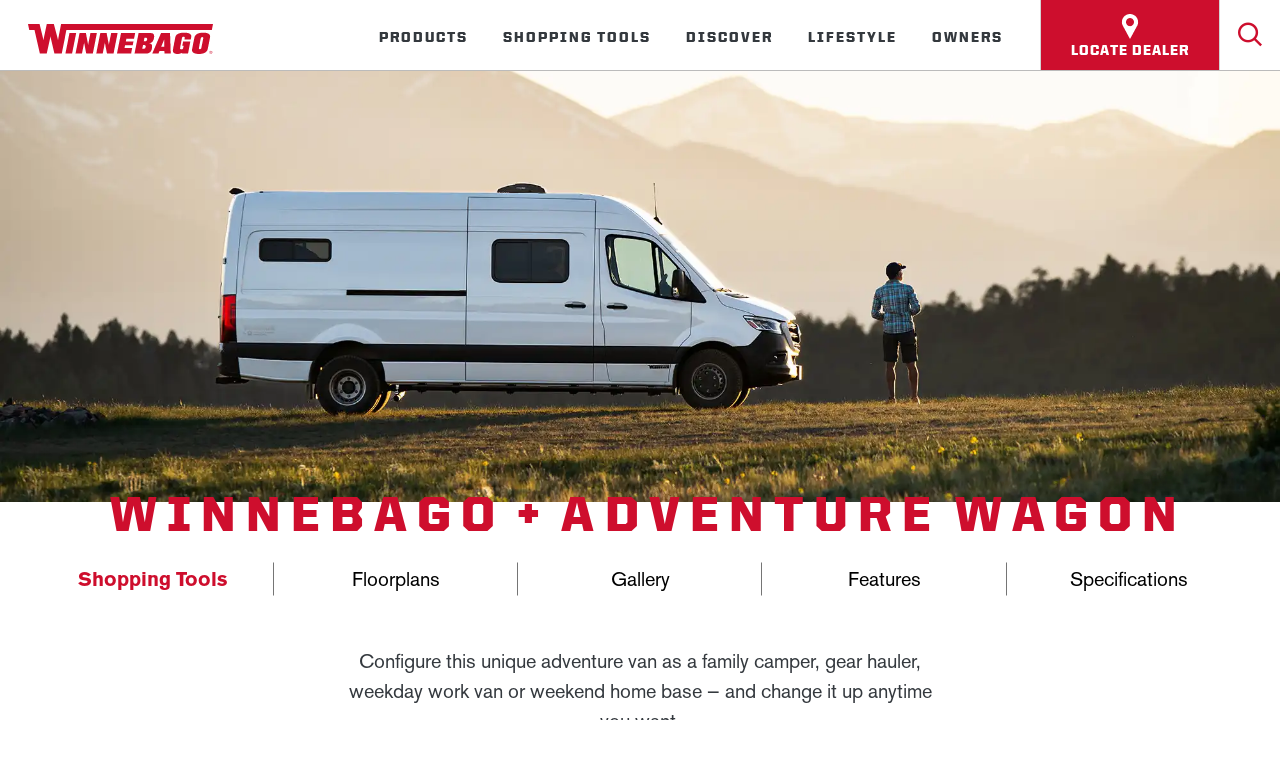

--- FILE ---
content_type: text/html; charset=utf-8
request_url: https://www.winnebago.com/models/product/motorhomes/camper-van/winnebago-adventure-wagon
body_size: 20677
content:
<!DOCTYPE html>
<html lang="en">
    <head>
        <!-- Rapido version 3.2 -->
            <meta charset="utf-8" />
    <title>Winnebago Adventure Wagon | Class B RV | Camper Van</title>
    <meta name="viewport" content="width=device-width, initial-scale=1.0">
    <meta name="robots" content="index, follow">
    <meta name="theme-color" content="#022E45" />
<meta name="fb:page_id" content="5367">
<meta name="og:image" content="https://www.winnebago.com">
<meta name="description" content="Meet the Winnebago Adventure Wagon - a customizable van perfect for families, adventurers, and weekend warriors. Explore its versatile features for an unparalleled travel experience.">
<meta name="og:type" content="Website">
<meta name="og:title" content="Winnebago Adventure Wagon | Class B RV | Camper Van">
<link rel="canonical" href="https://www.winnebago.com/models/product/motorhomes/camper-van/winnebago-adventure-wagon">
<meta name="og:site_name" content="Product">
<meta name="og:description" content="Meet the Winnebago Adventure Wagon - a customizable van perfect for families, adventurers, and weekend warriors. Explore its versatile features for an unparalleled travel experience.">
<meta name="og:url" content="https://www.winnebago.com/Default.aspx?ID=5367&amp;GroupID=GROUP257&amp;ProductID=PROD626">
<meta http-equiv="X-UA-Compatible" content="IE=edge" />
    <link href="/Files/Images/favicon_wgo.png" rel="icon" type="image/png">
    <link type="text/css" rel="stylesheet" href="/Files/Templates/Designs/Rapido/css/base/base.min.css" />
        <link id="rapidoCss" rel="preload" href="/Files/Templates/Designs/Rapido/css/rapido/rapido_21.min.css?ticks=639038373847230000" as="style" onload="this.onload=null;this.rel='stylesheet'">
        <!-- Rizzo Css (DWNA specific styles) -->
            <link id="rizzoCss" rel="preload" href="/Files/Templates/Optimizer/Styles/styles--wgo-rizzo-styles-min.css?638796362028502513" as="style" onload="this.onload=null;this.rel='stylesheet'">
<link type="text/css" rel="stylesheet" href="/StartupStylesBundle/ignite_min"><link type="text/css" rel="stylesheet" href="/StartupStylesBundle/deferredCss_min"><link href="/stylesbundle-21-Styles_-_Regular_-_Custom_-_dealer-google-reviews-min?v=BAWx5AILqwcsEjIWT3oO2_EP1qNz6KLyXC8-ZRyRNCc1" rel="stylesheet" type="text/css" /><link href="/stylesbundle-21-Styles_-_Regular_-_Custom_-_locate-a-dealer-v2-min?v=CPCexY7otro_kmBfpdydJ9ivsz1CeWnuusmdvHnziz81" rel="stylesheet" type="text/css" /><link href="/stylesbundle-21-Styles_-_Regular_-_Custom_-_pdp-header-min?v=wWYtf-QsFZyyY4cZkhMq8guYHvEqxYlKAFEDhyFiSEU1" rel="stylesheet" type="text/css" /><link href="/stylesbundle-21-Styles_-_Regular_-_Custom_-_easy-price-min?v=Sut5KB2_urfLsH9rmp2yUMOqG8ypRmpLMsGzjBiBXE41" rel="stylesheet" type="text/css" /><link href="/stylesbundle-21-Styles_-_Regular_-_Custom_-_find-my-rv-min?v=HdAVDr4eEcCvBz5NcWQrhMen6CmA8mZPUddMNxw47Wo1" rel="stylesheet" type="text/css" /><link href="/stylesbundle-21-Styles_-_Regular_-_Custom_-_sticky-min?v=ejIB6HTDRJWo92Pl5uaP9yM4rbRRiP4fNS-T1MyLSRQ1" rel="stylesheet" type="text/css" /><link href="/stylesbundle-21-Styles_-_Regular_-_Custom_-_gallery-min?v=_0Olxfa-7egGfwWrgCf0o14Qy4cK1nhvws3uKMRQdQk1" rel="stylesheet" type="text/css" /><link href="/stylesbundle-21-Styles_-_Regular_-_Custom_-_description-min?v=NovKTVowQSYFOIqRbXyM2wxYYt2NBtmZN5mZALXWU_01" rel="stylesheet" type="text/css" /><link href="/stylesbundle-21-Styles_-_Regular_-_Custom_-_brochure-min?v=wm3gov2EE5i9R61oSTveQQxF0Ac_-MgOxcbzsgUwO541" rel="stylesheet" type="text/css" />    <link id="googleFonts" data-href="https://fonts.googleapis.com/css?family=Lato:100,200,300,400,500,600,700,800,900&display=swap" rel="stylesheet">
<link rel="preconnect" href="https://www.googletagmanager.com" />    <link href="https://fonts.googleapis.com/css2?family=Noto+Sans&family=Roboto+Condensed&family=Roboto:wght@500&display=swap" rel="stylesheet">
<script async src="https://widget.rollick.io/oem/winnebago"></script>
<script src="https://challenges.cloudflare.com/turnstile/v0/api.js" defer></script>
        <script>
                (function(w,d,s,l,i){w[l]=w[l]||[];w[l].push({'gtm.start':
                new Date().getTime(),event:'gtm.js'});var f=d.getElementsByTagName(s)[0],
                j=d.createElement(s),dl=l!='dataLayer'?'&l='+l:'';j.async=true;j.src=
                    'https://www.googletagmanager.com/gtm.js?id=' + i + dl + '' + '';f.parentNode.insertBefore(j,f);
                })(window,document,'script','dataLayer','GTM-PSHCZ4F');
        </script>
    </head>
    <body >
        <div class="aside--skip--nav">
            <a class="show--on--focus dw-mod" id="skipToContent" onClick="skipToSection(event)" href="#content" >Skip to Content</a>
            <a class="show--on--focus dw-mod" id="skipToFooter" onClick="skipToSection(event)" href="#footer" >Skip to Footer</a>
</div>
        <!-- Google Tag Manager (noscript) -->
        <noscript>
            <iframe sandbox="allow-scripts" src="https://www.googletagmanager.com/ns.html?id=GTM-PSHCZ4F&"
                    height="0" width="0" style="display:none;visibility:hidden"></iframe>
        </noscript>
        <!-- End Google Tag Manager (noscript) -->
    <script>
        const validateTranslates = {
            phoneNumber: "Phone number must have at least 10 digits and no special characters",
            zipCode: "Please insert a valid zip code (US and Canada only)",
            email: "Invalid email"
        };
    </script>
        <input aria-labelledby="SignInModalTriggerClose" type="checkbox" id="SignInModalTrigger" class="modal-trigger"  />
        <div class="modal-container">
                <label tabindex="0"
                       onclick="document.getElementById('SignInModalTrigger').click()"
                       onkeypress="fakeClickWithEnterKey(event, this)"
                       role="button"
                       id="SignInModalOverlay"
                       class="modal-overlay">
                    <span class="u-sr-only">
                        Close Modal Window
                    </span>
                </label>
            <div class="modal modal--xs modal-height--auto" id="SignInModal">
                        <div class="modal__header">
                            <div class=" dw-mod" >Sign in</div>
                        </div>
                <div class="modal__body ">
                    <form class=" u-no-margin dw-mod" name="LoginModalForm" method="Post" >
    <input type="hidden" value="5366" name="ID" />
    <input type="hidden" value="True" name="DWExtranetUsernameRemember" />
    <input type="hidden" value="True" name="DWExtranetPasswordRemember" />
    <input type="hidden" value="Login" name="LoginAction" />
    <div class="form__field-group u-full-width  dw-mod">
            <label for="LoginUsername">Email</label>
            <input id="LoginUsername" required="true" name="username" type="text" class="u-full-width u-full-width dw-mod" />
    </div>
    <div class="form__field-group u-full-width  dw-mod">
            <label for="LoginPassword">Password</label>
            <input id="LoginPassword" required="true" name="password" type="password" autocomplete="off" class="u-full-width u-full-width dw-mod" />
    </div>
    <div class="form__field-group dw-mod">
        <input id="LoginRememberMe" name="Autologin" type="checkbox" value="True" class="form__control  dw-mod" />
            <label for="LoginRememberMe" class="dw-mod">Remember me</label>
    </div>
        <button class="btn--full btn btn--primary dw-mod" onClick="Buttons.LockButton(event)" type="submit" >Sign in</button>
</form>
                </div>
                <label class="modal__close-btn"
                       id="SignInModalTriggerClose"
                       for="SignInModalTrigger"
                       tabindex="0"
                       onkeypress="fakeClickWithEnterKey(event, this)">
                    <span class="u-sr-only">
                        Close Modal Window
                    </span>
                </label>
            </div>
        </div>
        <input aria-labelledby="VideoModalTriggerClose" type="checkbox" id="VideoModalTrigger" class="modal-trigger"  />
        <div class="modal-container">
                <label tabindex="0"
                       onclick="document.getElementById('VideoModalTrigger').click()"
                       onkeypress="fakeClickWithEnterKey(event, this)"
                       role="button"
                       id="VideoModalOverlay"
                       class="modal-overlay">
                    <span class="u-sr-only">
                        Close Modal Window
                    </span>
                </label>
            <div class="modal modal--iframe modal-height--auto" id="VideoModal">
                <div class="modal__body ">
                        <div title="Youtube video player" class="modal__iframe" id="VideoModalContainer"></div>
                </div>
                <label class="modal__close-btn"
                       id="VideoModalTriggerClose"
                       for="VideoModalTrigger"
                       tabindex="0"
                       onkeypress="fakeClickWithEnterKey(event, this)">
                    <span class="u-sr-only">
                        Close Modal Window
                    </span>
                </label>
            </div>
        </div>
    <div class="site dw-mod">
            <header role="banner" class="top-container top-container--sticky dw-mod" id="Top">
            <div class="tools-navigation dw-mod">
        <div class="center-container grid top-container__center-container dw-mod">
                                <div class="grid__col-lg-auto grid__col-md-auto grid__col-sm-12 grid__col-xs-12 u-no-padding  dw-mod" id="Block__MasterDesktopToolsText">
                    </div>
                    <div class="grid__col-lg-auto-width grid__col-md-auto-width grid__col-sm-12 grid__col-xs-12 u-no-padding  dw-mod" id="Block__MasterDesktopToolsNavigation">
                    </div>
        </div>
    </div>
    <nav class="main-navigation dw-mod">
        <div class="center-container top-container__center-container grid   dw-mod">
                                <div class="grid__col-lg-auto-width grid__col-md-auto-width grid__col-sm-12 grid__col-xs-12 u-no-padding grid--align-self-center dw-mod" id="Block__MasterDesktopLogo">
                            <div class="logo  dw-mod">
        <a href="/" class="logo__img dw-mod u-block">
                    <img height='30' width='185' class=" grid__cell-img logo__img dw-mod" src="/Files/Images/Winnebago/logo.svg" alt="Winnebago logo"  />
        </a>
    </div>
                    </div>
                    <div class="grid__col-lg-auto grid__col-md-auto grid__col-sm-12 grid__col-xs-12 u-no-padding u-reset-position dw-mod" id="Block__MasterDesktopMenu">
                        <div role="navigation" class="grid__cell u-flex u-reset-position grid--align-self-end">
    <ul class="menu dw-mod dwnavigation u-full-max-width u-flex grid--wrap  " id="topnavigation">
            <li class="menu__item menu__item--mega dw-mod menu__item--horizontal menu__item--top-level dw-navbar-button is-mega">
                    <a class="menu__link dw-mod" href="/models">Products</a>
    <div class="menu mega-menu dw-mod">
        <div class="grid mega-menu__grid dw-mod">
<div class="mega-menu__groups-section mega-menu__groups-section--default">
        <div class="u-padding-top--lg">
            <a class="mega-menu__card mega-menu__card--normal" href="/models/getting-started-with-rvs" >
                                    <div class="mega-menu__menu-item--card-link" href="/models/getting-started-with-rvs">
                        <div class="dw-mod">
                            <div class="mega-menu__header-container dw-mod">
                                <span class="mega-menu__header-container__text u-no-padding mega-menu__header-container__text--link dw-mod">
                                    Getting started with RV's
                                </span>
                            </div>
                            <div class="mega-menu__body">
                                <div class="mega-menu__item-description">
                                </div>
                            </div>
                        </div>
                    </div>
            </a>
            <a class="mega-menu__card mega-menu__card--normal" href="/shopping-tools/help-me-choose" >
                                    <div class="mega-menu__menu-item--card-link" href="/shopping-tools/help-me-choose">
                        <div class="dw-mod">
                            <div class="mega-menu__header-container dw-mod">
                                <span class="mega-menu__header-container__text u-no-padding mega-menu__header-container__text--link dw-mod">
                                    Help Me Choose
                                </span>
                            </div>
                            <div class="mega-menu__body">
                                <div class="mega-menu__item-description">
                                </div>
                            </div>
                        </div>
                    </div>
            </a>
            <a class="mega-menu__card mega-menu__card--normal" href="/models/product/motorhomes" >
                                    <div class="mega-menu__menu-item--card-link" href="/models/product/motorhomes">
                        <div class="dw-mod">
                            <div class="mega-menu__header-container dw-mod">
                                <span class="mega-menu__header-container__text u-no-padding mega-menu__header-container__text--link dw-mod">
                                    Motorhomes
                                </span>
                            </div>
                            <div class="mega-menu__body">
                                <div class="mega-menu__item-description">
                                </div>
                            </div>
                        </div>
                    </div>
            </a>
            <a class="mega-menu__card mega-menu__card--normal" href="/models/product/towables" >
                                    <div class="mega-menu__menu-item--card-link" href="/models/product/towables">
                        <div class="dw-mod">
                            <div class="mega-menu__header-container dw-mod">
                                <span class="mega-menu__header-container__text u-no-padding mega-menu__header-container__text--link dw-mod">
                                    Towables
                                </span>
                            </div>
                            <div class="mega-menu__body">
                                <div class="mega-menu__item-description">
                                </div>
                            </div>
                        </div>
                    </div>
            </a>
            <a class="mega-menu__card mega-menu__card--normal" href="/models/product/upcoming" >
                                    <div class="mega-menu__menu-item--card-link" href="/models/product/upcoming">
                        <div class="dw-mod">
                            <div class="mega-menu__header-container dw-mod">
                                <span class="mega-menu__header-container__text u-no-padding mega-menu__header-container__text--link dw-mod">
                                    Upcoming
                                </span>
                            </div>
                            <div class="mega-menu__body">
                                <div class="mega-menu__item-description">
                                </div>
                            </div>
                        </div>
                    </div>
            </a>
        </div>
    </div>
        </div>
    </div>
            </li>
            <li class="menu__item menu__item--mega dw-mod menu__item--horizontal menu__item--top-level dw-navbar-button is-mega">
                    <a class="menu__link dw-mod" href="/shopping-tools">Shopping Tools</a>
    <div class="menu mega-menu dw-mod">
        <div class="grid mega-menu__grid dw-mod">
<div class="mega-menu__groups-section mega-menu__groups-section--shopping resources">
        <div class="u-uppercase mega-menu__main-group-name u-border-bottom">
            <div class="u-uppercase u-flex">
                <span class="u-uppercase u-margin-left" data-return="Return to">shopping resources</span>
            </div>
        </div>
        <div class="u-padding-top--lg">
            <a class="mega-menu__card mega-menu__card--none" href="/inventory" >
                                    <div class="mega-menu__header-container dw-mod">
                        <a class="u-megamenu-sublink-font" href="/inventory" >  Shop Local Inventory</a>
                    </div>
            </a>
            <a class="mega-menu__card mega-menu__card--none" href="/shopping-tools/locate-a-dealer" >
                                    <div class="mega-menu__header-container dw-mod">
                        <a class="u-megamenu-sublink-font" href="/shopping-tools/locate-a-dealer" >  Locate a Dealer</a>
                    </div>
            </a>
            <a class="mega-menu__card mega-menu__card--none" href="/brochure-request" >
                                    <div class="mega-menu__header-container dw-mod">
                        <a class="u-megamenu-sublink-font" href="/brochure-request" >  Download Brochure</a>
                    </div>
            </a>
            <a class="mega-menu__card mega-menu__card--none" href="/owners/owner-resources/parts/parts-catalog" >
                                    <div class="mega-menu__header-container dw-mod">
                        <a class="u-megamenu-sublink-font" href="/owners/owner-resources/parts/parts-catalog" >  Parts Catalog</a>
                    </div>
            </a>
        </div>
    </div>
<div class="mega-menu__groups-section mega-menu__groups-section--find your next rv">
        <div class="u-uppercase mega-menu__main-group-name u-border-bottom">
            <div class="u-uppercase u-flex">
                <span class="u-uppercase u-margin-left" data-return="Return to">find your next rv</span>
            </div>
        </div>
        <div class="u-padding-top--lg">
            <a class="mega-menu__card mega-menu__card--none" href="/shopping-tools/help-me-choose" >
                                    <div class="mega-menu__header-container dw-mod">
                        <a class="u-megamenu-sublink-font" href="/shopping-tools/help-me-choose" >  Help Me Choose</a>
                    </div>
            </a>
            <a class="mega-menu__card mega-menu__card--none" href="/models" >
                                    <div class="mega-menu__header-container dw-mod">
                        <a class="u-megamenu-sublink-font" href="/models" >  Find My RV</a>
                    </div>
            </a>
            <a class="mega-menu__card mega-menu__card--none" href="/models?floorplans=true&integratedCompare=true" >
                                    <div class="mega-menu__header-container dw-mod">
                        <a class="u-megamenu-sublink-font" href="/models?floorplans=true&integratedCompare=true" >  Compare Floorplans</a>
                    </div>
            </a>
            <a class="mega-menu__card mega-menu__card--none" href="/winnebago-backcountry-series" >
                                    <div class="mega-menu__header-container dw-mod">
                        <a class="u-megamenu-sublink-font" href="/winnebago-backcountry-series" >  Winnebago Backcountry Series</a>
                    </div>
            </a>
            <a class="mega-menu__card mega-menu__card--none" href="/models" >
                                    <div class="mega-menu__header-container dw-mod">
                        <a class="u-megamenu-sublink-font" href="/models" >  Explore and Filter RVs</a>
                    </div>
            </a>
            <a class="mega-menu__card mega-menu__card--none" href="/models?floorplans=true" >
                                    <div class="mega-menu__header-container dw-mod">
                        <a class="u-megamenu-sublink-font" href="/models?floorplans=true" >  Explore and Filter Floorplans</a>
                    </div>
            </a>
            <a class="mega-menu__card mega-menu__card--none" href="/theroadahead/talk-to-a-product-expert" >
                                    <div class="mega-menu__header-container dw-mod">
                        <a class="u-megamenu-sublink-font" href="/theroadahead/talk-to-a-product-expert" >  Talk to a Product Expert</a>
                    </div>
            </a>
        </div>
    </div>
<div class="mega-menu__groups-section mega-menu__groups-section--default">
        <div class="u-padding-top--lg">
            <div class="mega-menu__card mega-menu__card--highlight">
                        <img height='806' width='700' class=" mega-menu__card-image dw-mod" src="/Admin/Public/GetImage.ashx?Width=700&Crop=5&Format=WebP&DoNotUpscale=True&FillCanvas=False&Image=/Files/Images/Winnebago/Mega-Menu/test2-shop-local-inventory.jpg&altFmImage_path=/Files/Images/placeholder.gif" alt="SHOP DEALER INVENTORY" aria-hidden="true" />
                <div class="mega-menu__highlight-body">
                    <div class="mega-menu__highlight-item-description">
                        See what's in stock near you.
                    </div>
                        <a href="/inventory" class="btn--primary-new mega-menu__highlight-button btn dw-mod" >
                            SHOP DEALER INVENTORY
                        </a>
                </div>
                    <a href="/shopping-tools/help-me-choose" class="mega-menu__highlight-link" target='_blank'>
                        Help Me Choose. TAKE THE QUIZ >
                    </a>
            </div>
        </div>
    </div>
        </div>
    </div>
            </li>
            <li class="menu__item menu__item--mega dw-mod menu__item--horizontal menu__item--top-level dw-navbar-button is-mega">
                    <a class="menu__link dw-mod" href="/discover">Discover</a>
    <div class="menu mega-menu dw-mod">
        <div class="grid mega-menu__grid dw-mod">
<div class="mega-menu__groups-section mega-menu__groups-section--explore">
        <div class="u-uppercase mega-menu__main-group-name u-border-bottom">
            <div class="u-uppercase u-flex">
                <span class="u-uppercase u-margin-left" data-return="Return to">explore</span>
            </div>
        </div>
        <div class="u-padding-top--lg">
            <a class="mega-menu__card mega-menu__card--none" href="/discover/factory-tours" >
                                    <div class="mega-menu__header-container dw-mod">
                        <a class="u-megamenu-sublink-font" href="/discover/factory-tours" >  Factory Tours</a>
                    </div>
            </a>
            <a class="mega-menu__card mega-menu__card--none" href="/gowhereyoufeel" >
                                    <div class="mega-menu__header-container dw-mod">
                        <a class="u-megamenu-sublink-font" href="/gowhereyoufeel" >  Go Where You Feel</a>
                    </div>
            </a>
            <a class="mega-menu__card mega-menu__card--none" href="/brand-partners" >
                                    <div class="mega-menu__header-container dw-mod">
                        <a class="u-megamenu-sublink-font" href="/brand-partners" >  Brand Partners</a>
                    </div>
            </a>
            <a class="mega-menu__card mega-menu__card--none" href="/insider" >
                                    <div class="mega-menu__header-container dw-mod">
                        <a class="u-megamenu-sublink-font" href="/insider" >  Winnebago Insider</a>
                    </div>
            </a>
        </div>
    </div>
<div class="mega-menu__groups-section mega-menu__groups-section--company">
        <div class="u-uppercase mega-menu__main-group-name u-border-bottom">
            <div class="u-uppercase u-flex">
                <span class="u-uppercase u-margin-left" data-return="Return to">company</span>
            </div>
        </div>
        <div class="u-padding-top--lg">
            <a class="mega-menu__card mega-menu__card--none" href="https://winnebagoind.com/" target='_blank'>
                                    <div class="mega-menu__header-container dw-mod">
                        <a class="u-megamenu-sublink-font" href="https://winnebagoind.com/" target='_blank'>  Winnebago Industries</a>
                    </div>
            </a>
            <a class="mega-menu__card mega-menu__card--none" href="/careers" >
                                    <div class="mega-menu__header-container dw-mod">
                        <a class="u-megamenu-sublink-font" href="/careers" >  Careers</a>
                    </div>
            </a>
            <a class="mega-menu__card mega-menu__card--none" href="/about-us/who-we-are" >
                                    <div class="mega-menu__header-container dw-mod">
                        <a class="u-megamenu-sublink-font" href="/about-us/who-we-are" >  Who We Are</a>
                    </div>
            </a>
            <a class="mega-menu__card mega-menu__card--none" href="/news" >
                                    <div class="mega-menu__header-container dw-mod">
                        <a class="u-megamenu-sublink-font" href="/news" >  News and Awards</a>
                    </div>
            </a>
            <a class="mega-menu__card mega-menu__card--none" href="/models/getting-started-with-rvs/faqs" >
                                    <div class="mega-menu__header-container dw-mod">
                        <a class="u-megamenu-sublink-font" href="/models/getting-started-with-rvs/faqs" >  FAQs</a>
                    </div>
            </a>
        </div>
    </div>
<div class="mega-menu__groups-section mega-menu__groups-section--default">
        <div class="u-padding-top--lg">
            <div class="mega-menu__card mega-menu__card--highlight">
                        <img height='563' width='700' class=" mega-menu__card-image dw-mod" src="/Admin/Public/GetImage.ashx?Width=700&Crop=5&Format=WebP&DoNotUpscale=True&FillCanvas=False&Image=/Files/Images/Winnebago/Mega-Menu/Discover-Promo-Banner-373x300-2.jpg&altFmImage_path=/Files/Images/placeholder.gif" alt="Go Where You Feel" aria-hidden="true" />
                <div class="mega-menu__highlight-body">
                    <div class="mega-menu__highlight-item-description">
                        Beyond the beaten path is a different kind of road.
                    </div>
                        <a href="/gowhereyoufeel" class="btn--primary-new mega-menu__highlight-button btn dw-mod" >
                            Go Where You Feel
                        </a>
                </div>
            </div>
        </div>
    </div>
        </div>
    </div>
            </li>
            <li class="menu__item menu__item--mega dw-mod menu__item--horizontal menu__item--top-level dw-navbar-button is-mega">
                    <a class="menu__link dw-mod" href="/lifestyle">Lifestyle</a>
    <div class="menu mega-menu dw-mod">
        <div class="grid mega-menu__grid dw-mod">
<div class="mega-menu__groups-section mega-menu__groups-section--get involved">
        <div class="u-uppercase mega-menu__main-group-name u-border-bottom">
            <div class="u-uppercase u-flex">
                <span class="u-uppercase u-margin-left" data-return="Return to">get involved</span>
            </div>
        </div>
        <div class="u-padding-top--lg">
            <a class="mega-menu__card mega-menu__card--none" href="/lifestyle/outdoor-adventures" >
                                    <div class="mega-menu__header-container dw-mod">
                        <a class="u-megamenu-sublink-font" href="/lifestyle/outdoor-adventures" >  Outdoor Adventures</a>
                    </div>
            </a>
            <a class="mega-menu__card mega-menu__card--none" href="/owners/camp-winnebago" >
                                    <div class="mega-menu__header-container dw-mod">
                        <a class="u-megamenu-sublink-font" href="/owners/camp-winnebago" >  Camp Winnebago</a>
                    </div>
            </a>
            <a class="mega-menu__card mega-menu__card--none" href="/discover/factory-tours" >
                                    <div class="mega-menu__header-container dw-mod">
                        <a class="u-megamenu-sublink-font" href="/discover/factory-tours" >  Factory Tours</a>
                    </div>
            </a>
        </div>
    </div>
<div class="mega-menu__groups-section mega-menu__groups-section--winnebago life">
        <div class="u-uppercase mega-menu__main-group-name u-border-bottom">
            <div class="u-uppercase u-flex">
                <span class="u-uppercase u-margin-left" data-return="Return to">winnebago life</span>
            </div>
        </div>
        <div class="u-padding-top--lg">
            <a class="mega-menu__card mega-menu__card--none" href="https://www.winnebagooutdoor.com/" target='_blank'>
                                    <div class="mega-menu__header-container dw-mod">
                        <a class="u-megamenu-sublink-font" href="https://www.winnebagooutdoor.com/" target='_blank'>  Winnebago Gear</a>
                    </div>
            </a>
            <a class="mega-menu__card mega-menu__card--none" href="/gowhereyoufeel" >
                                    <div class="mega-menu__header-container dw-mod">
                        <a class="u-megamenu-sublink-font" href="/gowhereyoufeel" >  Go Where You Feel</a>
                    </div>
            </a>
            <a class="mega-menu__card mega-menu__card--none" href="/insider" >
                                    <div class="mega-menu__header-container dw-mod">
                        <a class="u-megamenu-sublink-font" href="/insider" >  Winnebago Insider</a>
                    </div>
            </a>
            <a class="mega-menu__card mega-menu__card--none" href="/lifestyle/winnebagolife" >
                                    <div class="mega-menu__header-container dw-mod">
                        <a class="u-megamenu-sublink-font" href="/lifestyle/winnebagolife" >  GoLife Blog</a>
                    </div>
            </a>
        </div>
    </div>
<div class="mega-menu__groups-section mega-menu__groups-section--default">
        <div class="u-padding-top--lg">
            <div class="mega-menu__card mega-menu__card--highlight">
                        <img height='563' width='700' class=" mega-menu__card-image dw-mod" src="/Admin/Public/GetImage.ashx?Width=700&Crop=5&Format=WebP&DoNotUpscale=True&FillCanvas=False&Image=/Files/Images/Winnebago/Mega-Menu/Lifestyle-Promo-Banner-373x300-2.jpg&altFmImage_path=/Files/Images/placeholder.gif" alt="GoLife Blog" aria-hidden="true" />
                <div class="mega-menu__highlight-body">
                    <div class="mega-menu__highlight-item-description">
                        Winnebago owner insights, how-to guides, RV comparisons, and more!
                    </div>
                        <a href="/lifestyle/winnebagolife" class="btn--primary-new mega-menu__highlight-button btn dw-mod" >
                            GoLife Blog
                        </a>
                </div>
                    <a href="/lifestyle/winnebagolife" class="mega-menu__highlight-link" target='_blank'>
                        Discover GoLife >
                    </a>
            </div>
        </div>
    </div>
        </div>
    </div>
            </li>
            <li class="menu__item menu__item--mega dw-mod menu__item--horizontal menu__item--top-level dw-navbar-button is-mega">
                    <a class="menu__link dw-mod" href="/owners">Owners</a>
    <div class="menu mega-menu dw-mod">
        <div class="grid mega-menu__grid dw-mod">
<div class="mega-menu__groups-section mega-menu__groups-section--resources">
        <div class="u-uppercase mega-menu__main-group-name u-border-bottom">
            <div class="u-uppercase u-flex">
                <span class="u-uppercase u-margin-left" data-return="Return to">resources</span>
            </div>
        </div>
        <div class="u-padding-top--lg">
            <a class="mega-menu__card mega-menu__card--none" href="/owners/owner-resources" >
                                    <div class="mega-menu__header-container dw-mod">
                        <a class="u-megamenu-sublink-font" href="/owners/owner-resources" >  Owner Resources</a>
                    </div>
            </a>
            <a class="mega-menu__card mega-menu__card--none" href="/owners/owner-resources/manuals-and-diagrams/operator-manuals" >
                                    <div class="mega-menu__header-container dw-mod">
                        <a class="u-megamenu-sublink-font" href="/owners/owner-resources/manuals-and-diagrams/operator-manuals" >  Operator Manuals</a>
                    </div>
            </a>
            <a class="mega-menu__card mega-menu__card--none" href="/owners/owner-resources/guides-and-diagrams" >
                                    <div class="mega-menu__header-container dw-mod">
                        <a class="u-megamenu-sublink-font" href="/owners/owner-resources/guides-and-diagrams" >  Guides and Diagrams</a>
                    </div>
            </a>
            <a class="mega-menu__card mega-menu__card--none" href="/owners/owner-resources/second-owner-registration" >
                                    <div class="mega-menu__header-container dw-mod">
                        <a class="u-megamenu-sublink-font" href="/owners/owner-resources/second-owner-registration" >  Second Owner Registration</a>
                    </div>
            </a>
            <a class="mega-menu__card mega-menu__card--none" href="/owners/owner-resources/video-library" >
                                    <div class="mega-menu__header-container dw-mod">
                        <a class="u-megamenu-sublink-font" href="/owners/owner-resources/video-library" >  Video Library</a>
                    </div>
            </a>
            <a class="mega-menu__card mega-menu__card--none" href="/owners/owner-resources/change-of-address" >
                                    <div class="mega-menu__header-container dw-mod">
                        <a class="u-megamenu-sublink-font" href="/owners/owner-resources/change-of-address" >  Change of Address</a>
                    </div>
            </a>
            <a class="mega-menu__card mega-menu__card--none" href="/owners/owner-resources/identify-your-rv" >
                                    <div class="mega-menu__header-container dw-mod">
                        <a class="u-megamenu-sublink-font" href="/owners/owner-resources/identify-your-rv" >  Identify Your Winnebago</a>
                    </div>
            </a>
            <a class="mega-menu__card mega-menu__card--none" href="/owners/owner-resources/recalls" >
                                    <div class="mega-menu__header-container dw-mod">
                        <a class="u-megamenu-sublink-font" href="/owners/owner-resources/recalls" >  Recalls</a>
                    </div>
            </a>
        </div>
    </div>
<div class="mega-menu__groups-section mega-menu__groups-section--my winnebago">
        <div class="u-uppercase mega-menu__main-group-name u-border-bottom">
            <div class="u-uppercase u-flex">
                <span class="u-uppercase u-margin-left" data-return="Return to">my winnebago</span>
            </div>
        </div>
        <div class="u-padding-top--lg">
            <a class="mega-menu__card mega-menu__card--none" href="/owners/camp-winnebago" >
                                    <div class="mega-menu__header-container dw-mod">
                        <a class="u-megamenu-sublink-font" href="/owners/camp-winnebago" >  Camp Winnebago</a>
                    </div>
            </a>
            <a class="mega-menu__card mega-menu__card--none" href="/owners/owner-resources/app" >
                                    <div class="mega-menu__header-container dw-mod">
                        <a class="u-megamenu-sublink-font" href="/owners/owner-resources/app" >  Winnebago App</a>
                    </div>
            </a>
            <a class="mega-menu__card mega-menu__card--none" href="/owners/golife-perks" >
                                    <div class="mega-menu__header-container dw-mod">
                        <a class="u-megamenu-sublink-font" href="/owners/golife-perks" >  GoLife Perks</a>
                    </div>
            </a>
            <a class="mega-menu__card mega-menu__card--none" href="/owners/golife-community" >
                                    <div class="mega-menu__header-container dw-mod">
                        <a class="u-megamenu-sublink-font" href="/owners/golife-community" >  GoLife Community</a>
                    </div>
            </a>
            <a class="mega-menu__card mega-menu__card--none" href="/lifestyle/winnebagolife" >
                                    <div class="mega-menu__header-container dw-mod">
                        <a class="u-megamenu-sublink-font" href="/lifestyle/winnebagolife" >  GoLife Blog</a>
                    </div>
            </a>
        </div>
    </div>
<div class="mega-menu__groups-section mega-menu__groups-section--service">
        <div class="u-uppercase mega-menu__main-group-name u-border-bottom">
            <div class="u-uppercase u-flex">
                <span class="u-uppercase u-margin-left" data-return="Return to">service</span>
            </div>
        </div>
        <div class="u-padding-top--lg">
            <a class="mega-menu__card mega-menu__card--none" href="/owners/factory-service-center" >
                                    <div class="mega-menu__header-container dw-mod">
                        <a class="u-megamenu-sublink-font" href="/owners/factory-service-center" >  Factory Service Center</a>
                    </div>
            </a>
            <a class="mega-menu__card mega-menu__card--none" href="/owners/owner-resources/manuals-and-diagrams/service-tips" >
                                    <div class="mega-menu__header-container dw-mod">
                        <a class="u-megamenu-sublink-font" href="/owners/owner-resources/manuals-and-diagrams/service-tips" >  Service Tips</a>
                    </div>
            </a>
            <a class="mega-menu__card mega-menu__card--none" href="/owners/owner-resources/parts" >
                                    <div class="mega-menu__header-container dw-mod">
                        <a class="u-megamenu-sublink-font" href="/owners/owner-resources/parts" >  Parts</a>
                    </div>
            </a>
            <a class="mega-menu__card mega-menu__card--none" href="/shopping-tools/locate-a-dealer" >
                                    <div class="mega-menu__header-container dw-mod">
                        <a class="u-megamenu-sublink-font" href="/shopping-tools/locate-a-dealer" >  Locate Dealer</a>
                    </div>
            </a>
            <a class="mega-menu__card mega-menu__card--none" href="/owners/owner-resources/manuals-and-diagrams/supplier-links" >
                                    <div class="mega-menu__header-container dw-mod">
                        <a class="u-megamenu-sublink-font" href="/owners/owner-resources/manuals-and-diagrams/supplier-links" >  Winnebago Suppliers</a>
                    </div>
            </a>
        </div>
    </div>
        </div>
    </div>
            </li>
    </ul>
</div>
<div class="mega-menu__overlay u-hidden" role="button" tabindex="0"><span class="u-sr-only">Close submenu</span></div>
                    </div>
    <ul class="audience-menu pageLevel2">
            <li>
                <a href="/shopping-tools/locate-a-dealer" class="btn btn--primary dw-mod ">
<?xml version="1.0" encoding="UTF-8" standalone="no"?>
<svg
   xmlns:dc="http://purl.org/dc/elements/1.1/"
   xmlns:cc="http://creativecommons.org/ns#"
   xmlns:rdf="http://www.w3.org/1999/02/22-rdf-syntax-ns#"
   xmlns:svg="http://www.w3.org/2000/svg"
   xmlns="http://www.w3.org/2000/svg"
   role="img"
   id="Layer_1"
   data-name="Layer 1"
   viewBox="0 0 331.53 512"
   version="1.1">
  <metadata
     id="metadata13">
    <rdf:RDF>
      <cc:Work
         rdf:about="">
        <dc:format>image/svg+xml</dc:format>
        <dc:type
           rdf:resource="http://purl.org/dc/dcmitype/StillImage" />
        <dc:title>Locate Dealer Icon</dc:title>
      </cc:Work>
    </rdf:RDF>
  </metadata>
  <title
     id="title2">Locate Dealer Icon</title>
  <path
     id="path4"
     d="M 165.75977 0 C 74.359766 0 0 74.379297 0 165.7793 C 0 182.9993 4.1297656 210.85969 15.759766 232.42969 L 165.68945 512 L 316 235.08984 C 330.4 204.62984 331.57031 185.6893 331.57031 165.7793 C 331.53031 74.379297 257.15977 1.8947806e-14 165.75977 0 z M 165.75977 82.470703 C 177.28331 82.456066 188.79765 84.98277 199.25 89.835938 C 229.27651 103.38027 248.84422 136.16572 247.16016 168.97656 C 246.36955 202.33982 223.6006 234.02707 191.85547 244.68555 C 163.15921 255.0108 129.15961 246.70025 108.18945 224.63477 C 84.571119 201.04807 77.659208 162.93235 91.105469 132.44336 C 103.29386 103.03865 133.74143 82.047596 165.75977 82.470703 z "
     style="fill:#cd0f2d;fill-opacity:1" />
</svg>
                    <div class="audience-menu--text">
                        Locate Dealer
                    </div>
                </a>
            </li>
    </ul>
            <div class="u-flex top-search dw-mod">
                   <div class="menu u-flex dw-mod">
            <div class="menu__item menu__item--horizontal menu__item--top-level menu__item--icon u-hidden-xxs is-dropdown is-dropdown--no-icon dw-mod" id="miniSearch" role="search">
        <div class="menu menu--dropdown menu--dropdown-right u-no-padding u-w380px grid__cell dw-mod">
            <form class="typeahead js-typeahead dropdown--combined" id="ProductSearchBar" method="get" action="/search-results" 
                 data-page-size="7" 
                 data-search-feed-id="14574&feed=true" 
                 data-search-second-feed-id="5541&Areaid=21&pagesOnly=true" 
                 data-result-page-id="14574" 
                 data-search-type="combined-search"
                 data-live-price="false">
                <div class="typeahead-search-field">
                    <label for="headerSearch" class="u-sr-only">Search Bar</label>
                    <input name="userInput" type="text" class="u-no-margin u-full-width js-typeahead-search-field" id="headerSearch" aria-label="Search" placeholder="What are you looking for?" value="">
                        <div class="dropdown dropdown--absolute-position dropdown--combined grid dropdown--right-aligned">
                            <div class="js-handlebars-root js-typeahead-search-content grid__col-sm-7 grid__col--bleed-y js-typeahead-results-wrapper" id="ProductSearchBarContent" data-template="SearchProductsTemplateWrap" data-json-feed="/Default.aspx?ID=14574&feed=true&feedType=productsOnly" data-init-onload="false"></div>
                            <div class="js-handlebars-root js-typeahead-additional-search-content grid__col-sm-5 grid__col--bleed-y js-typeahead-results-wrapper" id="ContentSearchBarContent" data-template="SearchPagesTemplateWrap" data-json-feed="/Default.aspx?ID=5541&Areaid=21&pagesOnly=true" data-init-onload="false"></div>
                        </div>
                </div>
                <button class="u-no-border u-main-font u-uppercase search-button dw-mod" type="submit">Search</button>
            </form>
        </div>
        <div class="menu__link menu__link--icon dw-mod" title="Search" tabindex="0" onkeypress="fakeClickWithEnterKey(event, this)">
            <i class="fas fa-search fa-1_5x"></i>
        </div>
    </div>
    </div>
            </div>
<div class="mobile-menu__expand--icon">
    <i id="header__menu--open" class="icon-menu" onclick="showHeader()"></i>&nbsp;
    <i id="header__menu--close" class="icon-plus_close u-hidden" onclick="hideHeader()"></i>
</div>
        </div>
    </nav>
    </header>
		<a href="/insider" class="countdownTimer-wrapper--link u-position-absolute u-no-print" aria-label="Insider">
				<div class="u-color-light u-inline-block u-brand-color-one--bg u-ta-center grid--justify-space-around countdownTimer-wrapper--mini"
		 data-utc-date="10/1/2021 3:36:30 PM"
		 data-reveal-page="/insider/insider-reveal-post-countdown"
		 data-spread-load-time="0"
		 data-page="mini"
		 style="display:none;">
			<p class="u-uppercase u-main-font--heavy u-no-margin u-letter-spacing--xxs">See what's new</p>
	</div>
		</a>
    <div role="main" id="Page" class="page js-page-pos u-no-margin-top-sm">
        <section class="center-container content-container dw-mod" id="content">
                    <div class="grid grid--align-content-start  dw-mod" id="Block__PageRow">
                                            <div class="grid__col-lg-12 grid__col-md-12 grid__col-sm-12 grid__col-xs-12  grid__col--bleed dw-mod" id="Block__PageContent">
                                            <div class="grid grid--align-content-start  dw-mod" id="Block__PageContentRow">
        <div class="paragraph-container  grid__col-lg-12 grid__col-md-12 grid__col-sm-12 grid__col-xs-12 paragraph-container--no-padding dw-mod">
                            <div class="grid__cell ">
        <div class="paragraph-container__body--padding-default dw-mod">
            <div >
                    <div class="grid__col-lg-12 grid__col-md-12 grid__col-sm-12 grid__col-xs-12 u-no-padding paragraph-container--full-width dw-mod" id="Block__Header">
                        <div class="dw-mod">
    <div class="grid product__grid product__detail__page">
                <div class="background-image image-filter dw-mod">
                        <div class="background-image__wrapper image-filter dw-mod">
        <img height='750' width='2000' class=" background-image__cover dw-mod" src="/Admin/Public/GetImage.ashx?Width=2000&Height=750&Crop=7&Format=WebP&DoNotUpscale=False&FillCanvas=True&Image=/Files/Images/Winnebago/Products/2023/Winnebago-Adventure-Wagon/Insider-and-PDP/Hero-Thumb-Matterport/Adventure-Wagon-24-Banner-2.jpg&altFmImage_path=/Files/Images/placeholder.gif" alt="Man standing next to Winnebago Adventure Wagon with mountains in background"  />
                        </div>
                </div>
        <div class="grid grid--justify-center u-container--height-sm product-title-wrapper">
            <h1 class="u-uppercase u-brand-color-one u-title--giant u-product-detail-title even-smaller--font">Winnebago + Adventure Wagon</h1>
        </div>
    </div>
</div>
                    </div>
            </div>
        </div>
    </div>
        </div>
        <div class="paragraph-container  grid__col-lg-12 grid__col-md-12 grid__col-sm-12 grid__col-xs-12 dw-mod">
                            <div class="grid__cell ">
        <div class="paragraph-container__body--padding-default dw-mod">
            <div >
        <div class="grid__col-12 dw-mod">
            <div class="tabs__list dw-mod product-detail-sticky-navigation u-flex grid--justify-space-around">
        <a class="tabs__label dw-mod menu--element--anchor u-main-font u-letter-spacing btn btn--tertiary dw-mod" onClick="ProductDetail.GetProductContent(event)" href="/models/product/shopping-tools?ProductID=PROD626" data-query-id="shopping-tools" data-section-id="Block__ShoppingTools" data-path="shopping-tools" data-content-selector=".shopping-tools-main-wrapper">Shopping Tools</a>
        <a class="tabs__label dw-mod menu--element--anchor u-main-font u-letter-spacing btn btn--tertiary dw-mod" onClick="ProductDetail.GetProductContent(event)" href="/models/product/floorplans?ProductID=PROD626" data-query-id="floorplans" data-section-id="Block__Floorplans" data-path="floorplans" data-content-selector="#Block__Floorplans">Floorplans</a>
        <a class="tabs__label dw-mod menu--element--anchor u-main-font u-letter-spacing btn btn--tertiary dw-mod" onClick="ProductDetail.GetProductContent(event)" href="/models/product/gallery?ProductID=PROD626" data-query-id="gallery" data-section-id="Block__Gallery" data-path="gallery" data-content-selector=".pdp-gallery">Gallery</a>
        <a class="tabs__label dw-mod menu--element--anchor u-main-font u-letter-spacing btn btn--tertiary dw-mod" onClick="ProductDetail.GetProductContent(event)" href="/models/product/features?ProductID=PROD626" data-query-id="features" data-section-id="Block__Features" data-path="features" data-content-selector=".product-features">Features</a>
                        <a class="tabs__label dw-mod menu--element--anchor u-main-font u-letter-spacing btn btn--tertiary dw-mod" onClick="ProductDetail.GetProductContent(event)" href="/models/product/specifications?ProductID=PROD626" data-query-id="specifications" data-section-id="Block__Specifications" data-path="specifications" data-content-selector=".product-specs">Specifications</a>
            </div>
        </div>
            </div>
        </div>
    </div>
        </div>
        <div class="paragraph-container  grid__col-lg-12 grid__col-md-12 grid__col-sm-12 grid__col-xs-12 paragraph-container--no-padding dw-mod">
                            <div class="grid__cell ">
        <div class="paragraph-container__body--padding-default dw-mod">
            <div >
    <div data-product-group-name="Motorhomes"
         data-brochure-download-source="RequestBrochureMotorhomes"
         data-brochure-download-model-name="Winnebago + Adventure Wagon"
         data-brochure-download-floorplan="">
    </div>
                    <div class="grid__col-lg-12 grid__col-md-12 grid__col-sm-12 grid__col-xs-12 u-no-padding  dw-mod" id="Block__Description">
                            <div class="grid__col-md-12 grid__col--bleed">
        <section class="multiple-paragraphs-container paragraph-container--full-width product-description">
            <div class="center-container paragraph-container dw-mod">
                <div class="grid">
                    <div id="shopping-tools__custom-anchor-target" class="grid__col-sm-6 grid__col-xs-12 paragraph-container">
<p>Configure this unique adventure van as a family camper, gear hauler, weekday work van or weekend home base — and change it up anytime you want.</p>
<p style="text-align: center;"><strong>Dealer Stock Only</strong></p>
                                <span class="u-bold u-margin-bottom u-margin-top u-ta-center-mobile">
                                    Starting At: $153,459
                                        <button class="pdp__msrp-footnote"
                                                modal-id="MsrpLegalDisclaimer"
                                                onclick="OpenModal(this)"
                                                tabindex="0"
                                                aria-label="View more information on MSRP">
                                            <sup>*</sup>
                                        </button>
                                </span>
                    <div class="grid__col-xs-12 u-no-padding-left u-no-padding-top grid--align-center ">
                            <div>
                                        <button class="product-description-uppercase u-ta-center u-break-word-mobile u-letter-spacing--2px u-no-margin-bottom u-margin-right u-margin-top--lg btn btn--primary dw-mod" onClick="RequestAQuote.showQuoteModal()" type="button" aria-label="Download the brochure for this product" data-request-a-quote-model-number="15H" data-request-a-quote-model-division="Motorhomes" data-request-a-quote-product-name="Winnebago + Adventure Wagon" data-request-a-quote-is-easy-price-parent-product="false">Get A Quote</button>
                                        <button class="product-description-uppercase u-ta-center u-break-word-mobile u-letter-spacing--2px u-no-margin-bottom u-margin-left u-margin-top--lg btn btn--secondary dw-mod" onClick="BrochureForm.showBrochureModal()" type="button" aria-label="Download the brochure for this product">Download Brochure</button>
                            </div>
                    </div>
                    </div>
                </div>
            </div>
        </section>
                <input aria-labelledby="MsrpLegalDisclaimerModalTriggerClose" type="checkbox" id="MsrpLegalDisclaimerModalTrigger" class="modal-trigger"  />
        <div class="modal-container">
                <label tabindex="0"
                       onclick="document.getElementById('MsrpLegalDisclaimerModalTrigger').click()"
                       onkeypress="fakeClickWithEnterKey(event, this)"
                       role="button"
                       id="MsrpLegalDisclaimerModalOverlay"
                       class="modal-overlay">
                    <span class="u-sr-only">
                        Close Modal Window
                    </span>
                </label>
            <div class="modal modal--sm modal-height--auto" id="MsrpLegalDisclaimerModal">
                <div class="modal__body ">
                        <div class="legal-disclaimer-container">
        <h3>
            MSRP Disclaimer
        </h3>
        <p><p>MSRP shown in USD. Pricing does not include freight, taxes, title, license, dealer prep charges, or other miscellaneous fees. Due to our commitment to continuous product improvement, Winnebago reserves the right to change components, standard features, options, specifications, materials, and pricing without notice and at any time. Please contact your local dealer to review current product details and pricing.</p>
</p>
    </div>
                </div>
                <label class="modal__close-btn"
                       id="MsrpLegalDisclaimerModalTriggerClose"
                       for="MsrpLegalDisclaimerModalTrigger"
                       tabindex="0"
                       onkeypress="fakeClickWithEnterKey(event, this)">
                    <span class="u-sr-only">
                        Close Modal Window
                    </span>
                </label>
            </div>
        </div>
            <div data-email-error-translate="Invalid email"
         data-error-translate="One or more fields are empty"
         data-brochure-form-endpoint="6137"
         data-brochure-form-paragraph-id="5285"
         data-brochure-no-subscribe-form-endpoint="8499"
         data-brochure-no-subscribe-form-paragraph-id="5496"
         data-download-path="/Files/Images/Winnebago/brochures/2023/Preview-Sheet-Adventure-Wagon-June-2023.pdf"
         class="u-hidden"></div>
        <input aria-labelledby="BrochureModalModalTriggerClose" type="checkbox" id="BrochureModalModalTrigger" class="modal-trigger"  />
        <div class="modal-container">
                <label tabindex="0"
                       onclick="document.getElementById('BrochureModalModalTrigger').click()"
                       onkeypress="fakeClickWithEnterKey(event, this)"
                       role="button"
                       id="BrochureModalModalOverlay"
                       class="modal-overlay">
                    <span class="u-sr-only">
                        Close Modal Window
                    </span>
                </label>
            <div class="modal modal--lg modal-height--auto" id="BrochureModalModal">
                <div class="modal__body ">
                <i class="fas fa-circle-notch fa-spin" ></i>
                </div>
                <label class="modal__close-btn"
                       id="BrochureModalModalTriggerClose"
                       for="BrochureModalModalTrigger"
                       tabindex="0"
                       onkeypress="fakeClickWithEnterKey(event, this)">
                    <span class="u-sr-only">
                        Close Modal Window
                    </span>
                </label>
            </div>
        </div>
            <div data-email-error-translate="Invalid email"
         data-error-translate="One or more fields are empty"
         data-request-quote-form-endpoint="15671"
         data-request-quote-form-paragraph-id="6591"
         data-request-quote-no-subscribe-form-endpoint="15670"
         data-request-quote-no-subscribe-form-paragraph-id="6590"
         data-download-path="/Files/Images/Winnebago/brochures/2023/Preview-Sheet-Adventure-Wagon-June-2023.pdf"
         class="u-hidden"></div>
        <input aria-labelledby="RequestAQuoteModalModalTriggerClose" type="checkbox" id="RequestAQuoteModalModalTrigger" class="modal-trigger"  />
        <div class="modal-container">
                <label tabindex="0"
                       onclick="document.getElementById('RequestAQuoteModalModalTrigger').click()"
                       onkeypress="fakeClickWithEnterKey(event, this)"
                       role="button"
                       id="RequestAQuoteModalModalOverlay"
                       class="modal-overlay">
                    <span class="u-sr-only">
                        Close Modal Window
                    </span>
                </label>
            <div class="modal modal--lg modal-height--auto" id="RequestAQuoteModalModal">
                <div class="modal__body ">
                <i class="fas fa-circle-notch fa-spin" ></i>
                </div>
                <label class="modal__close-btn"
                       id="RequestAQuoteModalModalTriggerClose"
                       for="RequestAQuoteModalModalTrigger"
                       tabindex="0"
                       onkeypress="fakeClickWithEnterKey(event, this)">
                    <span class="u-sr-only">
                        Close Modal Window
                    </span>
                </label>
            </div>
        </div>
    </div>
                    </div>
            </div>
        </div>
    </div>
        </div>
        <div class="paragraph-container  grid__col-lg-12 grid__col-md-12 grid__col-sm-12 grid__col-xs-12 paragraph-container--no-padding dw-mod">
                            <div class="grid__cell ">
        <div class="paragraph-container__body--padding-default dw-mod">
            <div >
                    <div class="grid__col-lg-12 grid__col-md-12 grid__col-sm-12 grid__col-xs-12 u-no-padding paragraph-container--full-width u-color-light-gray--bg dw-mod" id="Block__ContentInjector">
                            <div data-product="PROD626" class="product-detail-content"></div>
                    </div>
            </div>
        </div>
    </div>
        </div>
        <div class="paragraph-container  grid__col-lg-12 grid__col-md-12 grid__col-sm-12 grid__col-xs-12 dw-mod">
                            <div class="grid__cell ">
        <div class="paragraph-container__body--padding-default dw-mod">
            <div >
                    <div class="grid__col-lg-12 grid__col-md-12 grid__col-sm-12 grid__col-xs-12 u-no-padding paragraph-container--full-width dw-mod" id="Block__relatedProducts">
                            <section class="grid grid--justify-center u-margin-bottom--xl  u-margin-top--xl product-related ">
        <h2 class="u-full-width u-zindex-1 u-uppercase u-brand-color-one u-font-size--title--smaller u-letter-spacing--lg">Explore More</h2>
            <div class="grid__col-lg-4 grid__col-md-4 grid__col-sm-6 grid__col-xs-12 related--product">
                <div class="grid__col-lg-12 grid__col-md-12 grid__col-sm-12 grid__col-xs-12 product-list__grid-item image-hover--zoom u-bg-color-light-gray u-no-padding dw-mod">
                    <div class="grid__cell product-list__grid-item__image product-list__mega-menu__image-section dw-mod">
                        <a href="/models/product/motorhomes/camper-van/solis-pocket" class="u-block u-position-relative u-margin-top--lg u-padding-top--lg image-hover__wrapper u-padding-top-2em dw-mod" tabindex="-1" aria-hidden="true">
                                    <img height='333' width='500' class=" u-position-relative u-middle-horizontal grid--justify-center grid--align-self-center image-hover--zoom dw-mod" src="/Admin/Public/GetImage.ashx?Width=500&Crop=5&Format=WebP&Background=f1f2f2&DoNotUpscale=True&FillCanvas=False&Image=/Files/Images/Winnebago/Products/2024/Solis-Pocket/Insider-and-PDP/Hero-Thumb-Matterport/SOP-36B-EXT78-BrightWhite-580x389-2.png&altFmImage_path=/Files/Images/placeholder.gif" alt="2026 Solis Pocket"  />
                        </a>
                    </div>
                    <div class="grid__cell product-list__grid-item__price-info product-list__mega-menu__info-section dw-mod u-no-padding-x u-no-border-bottom">
                        <h3 class="u-uppercase u-product-title--giant u-margin-bottom">
                                    <a class="u-brand-color-one dw-mod" href="/models/product/motorhomes/camper-van/solis-pocket" >Solis Pocket</a>
                        </h3>
                        <div class="price price--product-list u-font-size--sm u-bold dw-mod">
							<p class="u-no-margin u-font-size--md ">Starting At:  $143,475</p>
                        </div>
                    </div>
                    <div class="grid__cell">
                        <ul class="grid dw-mod product-list__grid-item__extra--info u-no-padding-x models-info-wrapper">
                                                        <li class="grid__col-3 u-no-padding-x related-product-info-area">
                                        <a class="u-bg-transparent u-font-size-14-px-mobile btn btn--link dw-mod" href="/models/product/motorhomes/camper-van/solis-pocket" title="Click here to find out more about this product">                    <span><i class="fa fa-list-ul u-font-size--lg u-brand-color-one" ></i> Details</span>
</a>
                            </li>
                            <li class="grid__col-3 u-no-padding-x related-product-info-area">
                                        <a class="u-bg-transparent u-font-size-14-px-mobile btn btn--link dw-mod" href="/shopping-tools/compare-floorplans?mainProductId=PROD739" title="Compare this product other products">                    <span><i class="fa fa-arrows-h u-font-size--lg u-brand-color-one" ></i> Compare</span>
</a>
                            </li>
                        </ul>
                    </div>
                </div>
            </div>
            <div class="grid__col-lg-4 grid__col-md-4 grid__col-sm-6 grid__col-xs-12 related--product">
                <div class="grid__col-lg-12 grid__col-md-12 grid__col-sm-12 grid__col-xs-12 product-list__grid-item image-hover--zoom u-bg-color-light-gray u-no-padding dw-mod">
                    <div class="grid__cell product-list__grid-item__image product-list__mega-menu__image-section dw-mod">
                        <a href="/models/product/motorhomes/camper-van/solis" class="u-block u-position-relative u-margin-top--lg u-padding-top--lg image-hover__wrapper u-padding-top-2em dw-mod" tabindex="-1" aria-hidden="true">
                                    <img height='335' width='500' class=" u-position-relative u-middle-horizontal grid--justify-center grid--align-self-center image-hover--zoom dw-mod" src="/Admin/Public/GetImage.ashx?Width=500&Crop=5&Format=WebP&Background=f1f2f2&DoNotUpscale=True&FillCanvas=False&Image=/Files/Images/Winnebago/Products/2023/Solis/Insider-and-PDP/Hero-Thumb-Matterport/SO-Ex34-59PX-Ceramic-Gray-23-580x389.png&altFmImage_path=/Files/Images/placeholder.gif" alt="2026 Solis"  />
                        </a>
                    </div>
                    <div class="grid__cell product-list__grid-item__price-info product-list__mega-menu__info-section dw-mod u-no-padding-x u-no-border-bottom">
                        <h3 class="u-uppercase u-product-title--giant u-margin-bottom">
                                    <a class="u-brand-color-one dw-mod" href="/models/product/motorhomes/camper-van/solis" >Solis</a>
                        </h3>
                        <div class="price price--product-list u-font-size--sm u-bold dw-mod">
							<p class="u-no-margin u-font-size--md ">Starting At:  $156,254</p>
                        </div>
                    </div>
                    <div class="grid__cell">
                        <ul class="grid dw-mod product-list__grid-item__extra--info u-no-padding-x models-info-wrapper">
                                                        <li class="grid__col-3 u-no-padding-x related-product-info-area">
                                        <a class="u-bg-transparent u-font-size-14-px-mobile btn btn--link dw-mod" href="/models/product/motorhomes/camper-van/solis" title="Click here to find out more about this product">                    <span><i class="fa fa-list-ul u-font-size--lg u-brand-color-one" ></i> Details</span>
</a>
                            </li>
                            <li class="grid__col-3 u-no-padding-x related-product-info-area">
                                        <a class="u-bg-transparent u-font-size-14-px-mobile btn btn--link dw-mod" href="/shopping-tools/compare-floorplans?mainProductId=PROD738" title="Compare this product other products">                    <span><i class="fa fa-arrows-h u-font-size--lg u-brand-color-one" ></i> Compare</span>
</a>
                            </li>
                        </ul>
                    </div>
                </div>
            </div>
            <div class="grid__col-lg-4 grid__col-md-4 grid__col-sm-6 grid__col-xs-12 related--product">
                <div class="grid__col-lg-12 grid__col-md-12 grid__col-sm-12 grid__col-xs-12 product-list__grid-item image-hover--zoom u-bg-color-light-gray u-no-padding dw-mod">
                    <div class="grid__cell product-list__grid-item__image product-list__mega-menu__image-section dw-mod">
                        <a href="/models/product/motorhomes/camper-van/revel" class="u-block u-position-relative u-margin-top--lg u-padding-top--lg image-hover__wrapper u-padding-top-2em dw-mod" tabindex="-1" aria-hidden="true">
                                    <img height='335' width='500' class=" u-position-relative u-middle-horizontal grid--justify-center grid--align-self-center image-hover--zoom dw-mod" src="/Admin/Public/GetImage.ashx?Width=500&Crop=5&Format=WebP&Background=f1f2f2&DoNotUpscale=True&FillCanvas=False&Image=/Files/Images/Winnebago/Products/2025/Revel/CPQ/Exterior-Graphics/Revel-Mega-Manu-Thumbnail.png&altFmImage_path=/Files/Images/placeholder.gif" alt="2026 Revel"  />
                        </a>
                    </div>
                    <div class="grid__cell product-list__grid-item__price-info product-list__mega-menu__info-section dw-mod u-no-padding-x u-no-border-bottom">
                        <h3 class="u-uppercase u-product-title--giant u-margin-bottom">
                                    <a class="u-brand-color-one dw-mod" href="/models/product/motorhomes/camper-van/revel" >Revel</a>
                        </h3>
                        <div class="price price--product-list u-font-size--sm u-bold dw-mod">
							<p class="u-no-margin u-font-size--md ">Starting At:  $261,808</p>
                        </div>
                    </div>
                    <div class="grid__cell">
                        <ul class="grid dw-mod product-list__grid-item__extra--info u-no-padding-x models-info-wrapper">
                                                        <li class="grid__col-3 u-no-padding-x related-product-info-area">
                                        <a class="u-bg-transparent u-font-size-14-px-mobile btn btn--link dw-mod" href="/models/product/motorhomes/camper-van/revel" title="Click here to find out more about this product">                    <span><i class="fa fa-list-ul u-font-size--lg u-brand-color-one" ></i> Details</span>
</a>
                            </li>
                            <li class="grid__col-3 u-no-padding-x related-product-info-area">
                                        <a class="u-bg-transparent u-font-size-14-px-mobile btn btn--link dw-mod" href="/shopping-tools/compare-floorplans?mainProductId=PROD742" title="Compare this product other products">                    <span><i class="fa fa-arrows-h u-font-size--lg u-brand-color-one" ></i> Compare</span>
</a>
                            </li>
                        </ul>
                    </div>
                </div>
            </div>
    </section>
                    </div>
            </div>
        </div>
    </div>
        </div>
        <div class="paragraph-container  grid__col-lg-12 grid__col-md-12 grid__col-sm-12 grid__col-xs-12 dw-mod">
                            <div class="grid__cell ">
        <div class="paragraph-container__body--padding-default dw-mod">
            <div >
    <script type="application/ld+json">
    {
      "@context": "https://schema.org/",
      "@type": "Vehicle",
      "logo" : "https://www.winnebago.com/Files/Images/Winnebago/logo.svg",
      "image": "https://www.winnebago.com/Files/Images/Winnebago/Products/2023/Winnebago-Adventure-Wagon/Insider-and-PDP/Hero-Thumb-Matterport/Adventure-Wagon-24-Banner-2.jpg",
      "name": "Winnebago + Adventure Wagon",
      "brand": "Winnebago",
      "model" : "Winnebago + Adventure Wagon",
      "description": "Configure this unique adventure van as a family camper, gear hauler, weekday work van or weekend home base — and change it up anytime you want.
Dealer Stock Only
",
      "sku": "2121",
      "offers": {
          "@type": "Offer",
          "priceCurrency": "USD",
          "price": "0",
          "url": "https://www.winnebago.com/models/product/motorhomes/camper-van/winnebago-adventure-wagon"
       }
    }
    </script>
            </div>
        </div>
    </div>
        </div>
    <div data-product-group-name="Motorhomes"
         data-brochure-download-source="RequestBrochureMotorhomes"
         data-brochure-download-model-name="Winnebago + Adventure Wagon"
         data-brochure-download-floorplan="">
    </div>
    <div data-product-group-name="Motorhomes"
         data-brochure-download-source="RequestBrochureMotorhomes"
         data-brochure-download-model-name="Winnebago + Adventure Wagon"
         data-brochure-download-floorplan="">
    </div>
<div class="grid__col-md-12 grid__col--bleed">
    <section class="multiple-paragraphs-container paragraph-container--full-width  image-grid-2023  multiple-paragraphs-container--spacing-md dw-mod" style="color: #FFFFFF;background-color: #FFFFFF;">
        <div class="background-image image-filter image-filter--none dw-mod" >
            <div class="background-image__wrapper image-filter image-filter--none dw-mod">
            </div>
        </div>
            <div class="   dw-mod">
                <div class="grid paragraph-container--height-auto  dw-mod">
        <div class="paragraph-container  grid__col-lg-6 grid__col-md-6 grid__col-sm-6 grid__col-xs-12 paragraph-container--no-padding paragraphDesignLayout1 dw-mod">
                            <div class="background-image dw-mod">
                    <div class="background-image__wrapper dw-mod">
                            <a href="/lifestyle/winnebagolife" tabindex="-1" aria-hidden="true">
                <img height='816' width='960' class=" background-image__cover dw-mod" src="/Admin/Public/GetImage.ashx?Width=960&Height=816&Crop=0&Quality=-1&Format=WebP&DoNotUpscale=True&FillCanvas=False&Image=/Files/Images/Winnebago/Homepage/mountains.png&&altFmImage_path=/Files/Images/placeholder.gif" alt="WinnebagoLife - Learn More"  />
    </a>
                    </div>
                </div>
                <div class="grid__cell ">
        <div class="paragraph-container__body--padding-default dw-mod">
            <div id='ParagraphText_WinnebagoLife'>
                <h2 class=" dw-mod" >WinnebagoLife</h2>
                <p>As you forge new paths, share your stories and engage with others about the lessons and joy that only the open road can provide.</p>
            </div>
                <div class="paragraph-container__button  dw-mod">
                            <a class="u-no-margin  btn btn--primary dw-mod" aria-label="WinnebagoLife - Learn More" href="/lifestyle/winnebagolife" >Learn More</a>
                </div>
        </div>
    </div>
        </div>
        <div class="paragraph-container  grid__col-lg-3 grid__col-md-3 grid__col-sm-3 grid__col-xs-12 paragraph-container--no-padding paragraphDesignLayout2 dw-mod">
                            <div class="background-image dw-mod">
                    <div class="background-image__wrapper dw-mod">
                            <a href="/owners/owner-resources/service" tabindex="-1" aria-hidden="true">
                <img height='816' width='960' class=" background-image__cover dw-mod" src="/Admin/Public/GetImage.ashx?Width=960&Height=816&Crop=0&Quality=-1&Format=WebP&DoNotUpscale=True&FillCanvas=False&Image=/Files/Images/Winnebago/Parts-and-services-v3.jpg&&altFmImage_path=/Files/Images/placeholder.gif" alt="Service - Learn More"  />
    </a>
                    </div>
                </div>
                <div class="grid__cell ">
        <div class="paragraph-container__body--padding-default dw-mod">
            <div id='ParagraphText_Service'>
                <h2 class=" dw-mod" >Service</h2>
                <p><span style="font-size: 18px;">No one knows your Winnebago better than you. Except for maybe our highly-trained quality technicians at our factory service areas. Locate dealers, or find innovative self-help tools here, and you'll be back behind the wheel in no time.</span></p>
            </div>
                <div class="paragraph-container__button  dw-mod">
                            <a class="u-no-margin  btn btn--primary dw-mod" aria-label="Service - Learn More" href="/owners/owner-resources/service" >Learn More</a>
                </div>
        </div>
    </div>
        </div>
        <div class="paragraph-container  grid__col-lg-3 grid__col-md-3 grid__col-sm-3 grid__col-xs-12 paragraph-container--no-padding paragraphDesignLayout2 dw-mod">
                            <div class="background-image dw-mod">
                    <div class="background-image__wrapper dw-mod">
                            <a href="/lifestyle/outdoor-adventures" tabindex="-1" aria-hidden="true">
                <img height='816' width='960' class=" background-image__cover dw-mod" src="/Admin/Public/GetImage.ashx?Width=960&Height=816&Crop=0&Quality=-1&Format=WebP&DoNotUpscale=True&FillCanvas=False&Image=/Files/Images/Winnebago/boldt-slide.jpg&&altFmImage_path=/Files/Images/placeholder.gif" alt="Outdoor Adventures - Learn More"  />
    </a>
                    </div>
                </div>
                <div class="grid__cell ">
        <div class="paragraph-container__body--padding-default dw-mod">
            <div id='ParagraphText_OutdoorAdventures'>
                <h2 class=" dw-mod" >Outdoor Adventures</h2>
                <p>If you’re looking for incredible destinations and connections with fellow restless spirits, Winnebago Outdoor Adventures is ready to roll.</p>
            </div>
                <div class="paragraph-container__button  dw-mod">
                            <a class="u-no-margin  btn btn--primary dw-mod" aria-label="Outdoor Adventures - Learn More" href="/lifestyle/outdoor-adventures" >Learn More</a>
                </div>
        </div>
    </div>
        </div>
        <div class="paragraph-container  grid__col-lg-6 grid__col-md-6 grid__col-sm-6 grid__col-xs-12 paragraph-container--no-padding paragraphDesignLayout2 dw-mod">
                            <div class="background-image dw-mod">
                    <div class="background-image__wrapper dw-mod">
                            <a href="https://winnebagooutdoor.com/" tabindex="-1" aria-hidden="true">
                <img height='816' width='960' class=" background-image__cover dw-mod" src="/Admin/Public/GetImage.ashx?Width=960&Height=816&Crop=0&Quality=-1&Format=WebP&DoNotUpscale=True&FillCanvas=False&Image=/Files/Images/Winnebago/Homepage/winnebago-mug.jpg&&altFmImage_path=/Files/Images/placeholder.gif" alt="Gear - Learn More"  />
    </a>
                    </div>
                </div>
                <div class="grid__cell ">
        <div class="paragraph-container__body--padding-default dw-mod">
            <div id='ParagraphText_Gear'>
                <h2 class=" dw-mod" >Gear</h2>
                <p>With women’s and men’s apparel and gear like drinkware, koozies decals and more you’ll be more than covered when you’re covering more ground.</p>
            </div>
                <div class="paragraph-container__button  dw-mod">
                            <a class="u-no-margin  btn btn--primary dw-mod" aria-label="Gear - Learn More" href="https://winnebagooutdoor.com/" target="_blank" rel="noopener" >Learn More</a>
                </div>
        </div>
    </div>
        </div>
        <div class="paragraph-container  grid__col-lg-6 grid__col-md-6 grid__col-sm-6 grid__col-xs-12 paragraph-container--no-padding paragraphDesignLayout2 dw-mod">
                            <div class="background-image dw-mod">
                    <div class="background-image__wrapper dw-mod">
                            <a href="/owners/golife-community" tabindex="-1" aria-hidden="true">
                <img height='816' width='960' class=" background-image__cover dw-mod" src="/Admin/Public/GetImage.ashx?Width=960&Height=816&Crop=0&Quality=-1&Format=WebP&DoNotUpscale=True&FillCanvas=False&Image=/Files/Images/Winnebago/Homepage/Campfire.jpg&&altFmImage_path=/Files/Images/placeholder.gif" alt="GoLife Community - Learn More"  />
    </a>
                    </div>
                </div>
                <div class="grid__cell ">
        <div class="paragraph-container__body--padding-default dw-mod">
            <div id='ParagraphText_GoLifeCommunity'>
                <h2 class=" dw-mod" >GoLife Community</h2>
                <p>You don’t just buy a Winnebago, you join a community. Being part of the GoLife Community means you never have go alone.</p>
            </div>
                <div class="paragraph-container__button  dw-mod">
                            <a class="u-no-margin  btn btn--primary dw-mod" aria-label="GoLife Community - Learn More" href="/owners/golife-community" >Learn More</a>
                </div>
        </div>
    </div>
        </div>
                                    </div>
            </div>           
    </section>
</div>
                    <div class="grid__col-lg-12 grid__col-md-12 grid__col-sm-12 grid__col-xs-12   dw-mod" id="Block__DealerLocatorWidget8770">
                        <div class="dealer-locator-widget u-padding-bottom--2em u-margin-bottom-2em" data-disable-auto-search="false">
        <div class="dealer-locator-widget__title">
            <h3 class="u-ta-center u-no-margin-bottom u-margin-top--lg dw-mod" >Find the Nearest Dealers</h3>
        </div>
        <div class="dealer-locator-widget__title">
            <p class="u-ta-center u-margin-bottom--lg u-margin-top">Check inventory near you, get a quote, or schedule an appointment.</p>
        </div>
    <div class="dealer-locator-widget__body u-padding-top--lg">
        <div class="form-container u-margin-auto">
            <form class="u-margin-left--auto u-margin-right--auto u-max-width-440-px u-no-margin dw-mod" name="DealerLocatorWidgetForm" method="Get" data-dealers-feed="/Default.aspx?ID=6072" data-dealers-group-id>
    <input type="hidden" value="15H" name="model" />
    <input type="hidden" value="3" name="dealersPageSize" />
    <div class="form__field-group u-full-width  dw-mod">
            <label for="834d9d1304f94c269c97ec9936d472c1">City, State or ZIP</label>
            <input id="834d9d1304f94c269c97ec9936d472c1" required="true" name="q" placeholder="Enter City, State or ZIP" type="text" class="u-full-width UserSuppliedLocation dw-mod" />
    </div>
        <button class="form-geolocation btn btn--link-new dw-mod u-margin-left--auto u-margin-right--auto u-hidden btn btn--link dw-mod" name="UseMyLocation" type="button" >                    <span><i class="fas fa-map-marker u-margin-right" ></i> Use My Location</span>
</button>
        <button class="btn btn--secondary-new dw-mod u-full-width u-no-margin u-hidden dw-mod" type="submit" >Search</button>
</form>
        </div>
        <div class="dealer-locator-widget__results-container u-hidden">
            <div class="js-handlebars-root u-margin-bottom u-padding-top--xl u-margin-auto" id="DealerLocatorWidgetResult"
                 data-template="DealerLocatorWidgetResultTemplate"
                 data-init-onload="false"
                 data-preloader="minimal">
            </div>
                <div>
                    <div class="u-full-width u-ta-center u-padding-top u-hidden">
                                <button class="btn btn--link-new dw-mod u-margin-left--auto u-margin-right--auto dw-mod" name="RestartLocatorSearch" type="button" >Restart Search</button>
                    </div>
                </div>
        </div>
    </div>
    <div id="productFeedContainer" class="u-hidden" data-product-feed="/Default.aspx?ID=6136"></div>
</div>
    <script id="DealerLocatorWidgetResultTemplate" type="text/x-template">
        {{#.}}
        <div id="Dealers" data-template="DealerLine" class="grid u-grid--align-items--stretch ">
            {{>DealerLine gridSize=4 modelName="Winnebago + Adventure Wagon" primaryCta="inventory" hideMyPin="True"  }}
        </div>
        {{/.}}
    </script>
    <script id="DealerLine" type="text/x-template">
        {{#.}}
        {{#Users}}
        <div class="dealer-info u-position-relative {{#ifCond ../gridSize '==' 4}}grid__col-12 grid__col-sm-6 grid__col-md-4{{else ifCond ../gridSize '==' 6}}grid__col-12 grid__col-sm-6{{/ifCond}}">
                    <button class="u-position-absolute dealer-info-close btn btn--clean dw-mod" onClick="HADCM.ExpandDealerInfo(this)" type="button" >                    <span>Toggle Info <i class="fas fa-chevron-down u-brand-color-one" ></i></span>
</button>
            <div onclick="HADCM.ExpandDealerInfo(this)" class="js-collapsed-result u-card-shadow--round u-color-light--bg u-padding--lg u-margin-bottom u-cursor-pointer u-full-height">
                <div class="dealer-header u-full-height">
                    <div class="u-margin-right--lg u-inline-block u-ta-center u-no-line-height u-margin-bottom--auto">
                        <div class="u-position-relative u-inline-block">
                                    <img height='30' width='25' class=" u-inline-block dw-mod" src="/Files/Images/map-marker-red_full.svg" alt="Map Marker"  />
                            {{#ifCond ../hideMyPin "!==" "True" }}
                            <span class="locate-dealer-counter-number u-main-font u-color-light u-position-center">{{counter}}</span>
                            {{/ifCond}}                         
                        </div>
                    </div>
                    <div class="u-flex grid--direction-column u-brand-color-three u-full-height">
                        <div class="u-bold location-title grid--align-center u-flex">
                            <span class="u-main-font u-block">{{name}}</span>
                        </div>
                        {{#ifCond isFlyingWMember "==" "True"}}
                        <div class="u-bold location-title grid--align-center u-flex">
                                    <img height='12' width='25' class=" u-margin-right dw-mod" src="/Admin/Public/GetImage.ashx?Width=25&Crop=5&Format=WebP&DoNotUpscale=True&FillCanvas=False&Image=/Files/Images/Winnebago/FlyingWMemberIcon.png&altFmImage_path=/Files/Images/placeholder.gif" alt="Flying W Member"  />
                                    <a class="u-no-padding u-ta-underline dw-mod" onClick="HADCM.ShowFlyingWModal(event)" href="#" >Flying W Service Excellence Dealer</a>
                        </div>
                        {{/ifCond}}
                        {{#if distance}}
                        <span class="u-block">Distance: {{distance}} miles</span>
                        {{/if}}
                    </div>
                </div>
            </div>
            <div class="js-expanded-result u-card-shadow--round u-color-light--bg u-padding--lg u-margin-bottom u-hidden">
                {{>DealerMarkerInfo primaryCta=../primaryCta modelName=../modelName}}
            </div>
        </div>
        {{else}}
        <div class="u-main-font u-ta-center u-uppercase u-brand-color-one dw-mod" >No Dealers Available</div>
        {{/Users}}
        {{/.}}
    </script>
        <input aria-labelledby="AllGoogleReviewsModalModalTriggerClose" type="checkbox" id="AllGoogleReviewsModalModalTrigger" class="modal-trigger"  />
        <div class="modal-container">
                <label tabindex="0"
                       onclick="document.getElementById('AllGoogleReviewsModalModalTrigger').click()"
                       onkeypress="fakeClickWithEnterKey(event, this)"
                       role="button"
                       id="AllGoogleReviewsModalModalOverlay"
                       class="modal-overlay">
                    <span class="u-sr-only">
                        Close Modal Window
                    </span>
                </label>
            <div class="modal modal--lg modal-height--auto" id="AllGoogleReviewsModalModal">
                <div class="modal__body ">
                        <div id="modal-body">
        <div class="dealer-google-review-modal__dealer-heading">
            <h5 id="dealer-info__dealer-name" class="u-no-margin">Dealer Name</h5>
            <p id="dealer-info__address"></p>
        </div>
        <div class="dealer-google-review-modal__dealer-reviews u-margin-top--lg u-margin-bottom">
            <span id="dealer-info__dealer-rating" class="dealer-google-review-modal__rating u-main-font">Dealer Overall Rating</span>
                <p class="dealer-google-review__stars u-no-padding-y u-padding-x u-no-margin u-no-margin--bottom" data-overall-rating="{{dealerOverallRating}}">
        <i data-rating-index="0.5" class="fa fa-star-half"></i>
        <i data-rating-index="1" class="fa fa-star-half inverse"></i>
        <i data-rating-index="1.5" class="fa fa-star-half"></i>
        <i data-rating-index="2" class="fa fa-star-half inverse"></i>
        <i data-rating-index="2.5" class="fa fa-star-half"></i>
        <i data-rating-index="3" class="fa fa-star-half inverse"></i>
        <i data-rating-index="3.5" class="fa fa-star-half"></i>
        <i data-rating-index="4" class="fa fa-star-half inverse"></i>
        <i data-rating-index="4.5" class="fa fa-star-half"></i>
        <i data-rating-index="5" class="fa fa-star-half inverse"></i>
    </p>
            <span class="dealer-google-review-modal__total-reviews"><span id="dealer-info__dealer-review-count">Total</span> reviews</span>
        </div>
        <div id="DealerGoogleReviewsContainer" data-template="DealerGoogleReviewsTemplate"></div>
        <script id="DealerGoogleReviewsTemplate" type="text/x-handlebars-template">
            {{#each this as |item index|}}
            <div class="dealer-google-review-modal__review-item u-no-padding-x u-padding-top--lg u-padding-bottom--lg">
                <div class="u-padding-right">
                    <p class="dealer-google-review-modal__review-icon">
                        {{#firstLetterFromString author_name}}{{/firstLetterFromString}}
                    </p>
                </div>
                <div class="dealer-google-review-modal__review">
                    <p class="dealer-google-review-modal__review-author u-bold">
                        {{author_name}}
                    </p>
                    <span class="dealer-google-review-modal__stars-wrapper">
                            <p class="dealer-google-review__stars u-no-padding-y u-padding-x u-no-margin u-no-margin--bottom" data-overall-rating="{{rating}}">
        <i data-rating-index="0.5" class="fa fa-star-half"></i>
        <i data-rating-index="1" class="fa fa-star-half inverse"></i>
        <i data-rating-index="1.5" class="fa fa-star-half"></i>
        <i data-rating-index="2" class="fa fa-star-half inverse"></i>
        <i data-rating-index="2.5" class="fa fa-star-half"></i>
        <i data-rating-index="3" class="fa fa-star-half inverse"></i>
        <i data-rating-index="3.5" class="fa fa-star-half"></i>
        <i data-rating-index="4" class="fa fa-star-half inverse"></i>
        <i data-rating-index="4.5" class="fa fa-star-half"></i>
        <i data-rating-index="5" class="fa fa-star-half inverse"></i>
    </p>
                        {{relative_time_description}}
                    </span>
                    <input type="checkbox" id="expand-review-text-{{index}}">
                    <p class="dealer-google-review-modal__review-text">
                        {{text}}
                    </p>
                    <label for="expand-review-text-{{index}}" role="button" class="dealer-google-review-modal__more-link">more</label>
                </div>
            </div>
            {{/each}}
        </script>
    </div>
                </div>
                <label class="modal__close-btn"
                       id="AllGoogleReviewsModalModalTriggerClose"
                       for="AllGoogleReviewsModalModalTrigger"
                       tabindex="0"
                       onkeypress="fakeClickWithEnterKey(event, this)">
                    <span class="u-sr-only">
                        Close Modal Window
                    </span>
                </label>
            </div>
        </div>
    <script defer id="DealerCardButtonSeeInventory" type="text/x-template">
            <a href='/Default.aspx?ID=22319&DealerId={{dealerUserID}}{{#if ./model}}&model={{./model}}{{/if}}' aria-label='view more details for {{Title}}'
               class="btn btn--primary-new u-margin-top--lg u-margin-bottom u-main-font u-ta-center u-full-width u-block">
                Shop Inventory
            </a>
    </script>
<script defer id="DealerCardButtonContactDealer" type="text/x-template">
                <button class="u-full-width u-margin-top--lg u-margin-bottom u-main-font u-ta-center u-cursor-pointer {{#if hadcm}}btn--secondary-new{{else}}btn--primary-new{{/if}} dw-mod" name="HaveADealerContactMe" onClick="HADCM.ShowHaveADealerContactMeForm('{{dealerUserID}}','')" type="button" data-locate-a-dealer-form="14703">{{#if hadcm}}Have A Dealer Contact Me{{else}}Contact Dealer{{/if}}</button>
</script>
    <script defer id="DealerMarkerInfo" type="text/x-template">
        {{#.}}
        <div class="u-max-width-80-vw--sm dealer-card" data-dealer-id="{{dealerUserID}}">
            <div class="dealer-header u-full-height u-margin-bottom">
                <div class="u-margin-right--lg u-inline-block u-ta-center u-no-line-height  u-margin-bottom--auto">
                    <div class="u-position-relative u-inline-block">
                                <img height='30' width='25' class=" u-inline-block dw-mod" src="/Files/Images/map-marker-red_full.svg" alt="Map Marker"  />
                    </div>
                </div>
                <div class="u-inline-block">
                    <span class="u-main-font">{{name}}</span>
                </div>
            </div>
            {{#ifCond isFlyingWMember "==" "True"}}
            <div class="u-bold location-title grid--align-center u-flex u-margin-bottom">
                        <img height='12' width='25' class=" u-margin-right dw-mod" src="/Admin/Public/GetImage.ashx?Width=25&Crop=5&Format=WebP&DoNotUpscale=True&FillCanvas=False&Image=/Files/Images/Winnebago/FlyingWMemberIcon.png&altFmImage_path=/Files/Images/placeholder.gif" alt="Flying W Member"  />
                        <a class="u-no-padding u-ta-underline dw-mod" onClick="HADCM.ShowFlyingWModal(event)" href="#" >Flying W Service Excellence Dealer</a>
            </div>
            {{/ifCond}}
            <div class="dealer-address u-margin-bottom">
                <div class="u-min-w140px u-ta-right u-pull--right">
                            <a class="u-no-padding u-ta-underline dw-mod" href="https://www.google.com/maps/dir//{{address}} {{city}} {{state}} {{zip}}" target="_blank" rel="noopener" >Get Directions</a>
                </div>
                <div class="u-grid">
                            <a class="u-no-padding u-ta-underline dw-mod" href="https://www.google.com/maps/dir//{{address}} {{city}} {{state}} {{zip}}" target="_blank" rel="noopener" >{{address}}</a>
                            <a class="u-no-padding u-ta-underline dw-mod" href="https://www.google.com/maps/dir//{{address}} {{city}} {{state}} {{zip}}" target="_blank" rel="noopener" >{{city}} {{state}} {{zip}}</a>
                </div>
            </div>
                <div id="dealer-google-review__wrapper" class="u-padding">
                    <p class="dealer-google-review__rating u-no-padding-y u-no-margin">{{dealerOverallRating}}</p>
                        <p class="dealer-google-review__stars u-no-padding-y u-padding-x u-no-margin u-no-margin--bottom" data-overall-rating="{{dealerOverallRating}}">
        <i data-rating-index="0.5" class="fa fa-star-half"></i>
        <i data-rating-index="1" class="fa fa-star-half inverse"></i>
        <i data-rating-index="1.5" class="fa fa-star-half"></i>
        <i data-rating-index="2" class="fa fa-star-half inverse"></i>
        <i data-rating-index="2.5" class="fa fa-star-half"></i>
        <i data-rating-index="3" class="fa fa-star-half inverse"></i>
        <i data-rating-index="3.5" class="fa fa-star-half"></i>
        <i data-rating-index="4" class="fa fa-star-half inverse"></i>
        <i data-rating-index="4.5" class="fa fa-star-half"></i>
        <i data-rating-index="5" class="fa fa-star-half inverse"></i>
    </p>
                            <button class="dealer-google-review__button u-bold u-no-margin btn btn--clean dw-mod" aria-label="Open Google reviews modal" onClick="DealerGoogleReviews.LocateDealerReviewsModal(this)" type="button" modal-id="AllGoogleReviewsModal" data-dealer-name="{{name}}" data-dealer-address="{{userInfo}}" data-dealer-rating="{{dealerOverallRating}}" data-dealer-review-count="{{dealerReviewCount}}" data-google-reviews-json="{{dealerGoogleReviewsJson}}">{{dealerReviewCount}} Google Reviews</button>
                </div>
            {{#if distance}}
            <div class="dealer-distance u-margin-bottom">
                <span class="u-bold">Distance:</span> {{distance}}  miles
            </div>
            {{/if}}
            <div class="dealer-contacts u-margin-bottom">
                {{#if phone}}
                <div>
                                    <i class="fas fa-phone" ></i>
                    {{#if isInternational}}
                    <span class="font-size-075em">{{phone}}</span>
                    {{else}}
                            <a class="u-no-padding u-ta-underline dw-mod" href="tel:{{phone}}" target="_blank" rel="noopener" >{{phone}}</a>
                    {{/if}}
                </div>
                {{/if}}
                {{#if company}}
                <div>
                                    <i class="fas fa-globe" ></i>
                            <a class="u-no-padding u-ta-underline dw-mod" href="http://{{company}}" target="_blank" rel="noopener" >{{company}}</a>
                </div>
                {{/if}}
            </div>
            {{#if classesModels.length}}
            <div class="dealer-models-carried u-margin-bottom">
                <div class="u-bold">Models Carried</div>
                <div data-load-product-names="{{classesModels}}"></div>
            </div>
            {{/if}}
            {{#if availableRentals.length}}
            <div class="dealer-available-rentals u-margin-bottom">
                <div class="u-bold">Available Rentals</div>
                <div data-load-product-names="{{availableRentals}}"></div>
            </div>
            {{/if}}
            {{#if isMotorhomesServiceLocation}}
            <div class="dealer-service-available u-margin-bottom font-size-075em">
                                    <span><i class="fas fa-check u-border u-margin-right dealer-service-icon" ></i> Motorhome Service Available</span>
            </div>
            {{/if}}
            {{#if isTowablesServiceLocation}}
            <div class="dealer-service-available u-margin-bottom font-size-075em">
                                    <span><i class="fas fa-check u-border u-margin-right dealer-service-icon" ></i> Towables Service Available</span>
            </div>
            {{/if}}
            {{#ifCond ./primaryCta "==" "contact"}}
            {{>DealerCardButtonContactDealer}}
            {{else}}
                {{#ifCond enableRollickInventory "==" "True"}}
                            <div class="u-block">
                                {{>DealerCardButtonSeeInventory model=./modelName}}
                            </div>
                {{/ifCond}}
            {{#unless isInternational}}
            <div>
                {{>DealerCardButtonContactDealer hadcm=true}}
                {{#if dealerID}}
                    {{#ifCond enableRollickInventory "==" "True"}}
                        <p class="font-size-075em u-ta-center u-no-margin">Inventory is managed by 3rd party. Contact dealer to verify availability</p>
                    {{/ifCond}}
                {{/if}}
            </div>
            {{/unless}}
            {{/ifCond}}
        </div>
        {{/.}}
    </script>
        <input aria-labelledby="FlyingWModalTriggerClose" type="checkbox" id="FlyingWModalTrigger" class="modal-trigger"  />
        <div class="modal-container">
                <label tabindex="0"
                       onclick="document.getElementById('FlyingWModalTrigger').click()"
                       onkeypress="fakeClickWithEnterKey(event, this)"
                       role="button"
                       id="FlyingWModalOverlay"
                       class="modal-overlay">
                    <span class="u-sr-only">
                        Close Modal Window
                    </span>
                </label>
            <div class="modal modal--md modal-height--auto" id="FlyingWModal">
                <div class="modal__body ">
                </div>
                <label class="modal__close-btn"
                       id="FlyingWModalTriggerClose"
                       for="FlyingWModalTrigger"
                       tabindex="0"
                       onkeypress="fakeClickWithEnterKey(event, this)">
                    <span class="u-sr-only">
                        Close Modal Window
                    </span>
                </label>
            </div>
        </div>
    <div id="productFeedContainer" class="u-hidden" data-product-feed="/Default.aspx?ID=6136"></div>
    <script defer type="application/javascript">
        document.addEventListener('DOMContentLoaded', function(){
            let dealerLocatorWidgetInterval = setInterval(function () {
                if (typeof DealerLocatorWidget === 'function') {
                    window['DealerLocatorWidget8770'] =  new DealerLocatorWidget('#Block__DealerLocatorWidget8770');
                    clearInterval(dealerLocatorWidgetInterval);
                }
            }, 300);
        });
    </script>
    <div id="DealerFormContainer" class="u-card-shadow--round u-padding--lg u-position-center u-bg-color-light-gray u-hidden u-overflow-auto">
                <button class="u-position-absolute u-right-1em u-top-1em btn btn--link dw-mod" onClick="hideElement(document.querySelector('#DealerFormContainer'))" type="button" aria-label="Close contact dealer form">                <i class="fas fa-times fas fa-times u-brand-color-one u-position-absolute u-right-05em u-top-05em" ></i>
</button>
        <h2 class="u-brand-color-one u-ta-center dw-mod">Contact Dealer</h2>
        <div class="container"></div>
    </div>
                    </div>
                    </div>
                    </div>
                    </div>
        </section>
    </div>
    </div>
                    <div class="grid__col-lg-12 grid__col-md-12 grid__col-sm-12 grid__col-xs-12  u-no-padding visibility-auto-lg dw-mod" id="Block__MasterFooterContent">
                        <footer role="contentinfo" class="footer dw-mod u-no-print visibility-auto-lg" id="footer">
    <div class="grid footer__newsletter-signup">
        <div class="form__holder grid__col-md-12 grid__col-xs-12">
            <div class="footer__content-wrapper">
    <div class="footer__content--text">
        <div class="logo__holder grid__col-md-4 grid__col-xs-9">
            <div class="logo dw-mod">
                <a href="/" class="logo__img dw-mod u-block" tabindex="-1" aria-hidden="true">
                            <img height='82' width='512' class=" grid__cell-img dw-mod" src="/Files/Images/Winnebago/logo.svg" alt="Winnebago Logo"  />
                </a>
            </div>
        </div>
        <div class="footer__content--text">
<p style="font-family: UnitedSans-Heavy; font-size: 2.3rem; padding-bottom: 0rem; margin-bottom: 0.5rem;">Subscribe to the latest news on our motorhomes, the RV lifestyle, and more.</p>
<p>By entering your email, you are opting in to receive future information from Winnebago Industries. You can opt out at any time and accept that Winnebago may store your data and send you newsletters as described in the&nbsp;<a href="/privacy-policy">Privacy Policy</a>.</p>
</div>
    </div>
    <div class="footer__content--form">
        <div class="custom__footer__content dw-mod">
            <h3>GoLife Newsletter</h3>
        <div class="paragraph-container  grid__col-lg-12 grid__col-md-12 grid__col-sm-12 grid__col-xs-12 dw-mod">
                            <div class="grid__cell  paragraph-container__body--padding-default dw-mod">
        <div class="u-ta-center">
        </div>
        <div >
            ﻿
<form class="newsletter--form newsletter-form-custom u-no-margin dw-mod" action="/Admin/Public/404.aspx" onsubmit="s=function(e){e.elements['FormCH1_h'].value='48e202015fcec57a4781670b20dfedbb';e.elements['_sys_to_email'].value='';e.setAttribute('action', '/Default.aspx?ID=6903&PID=5298');return true};return s(this);" enctype="multipart/form-data" method="Post" id="dw-form-11" data-custom-form="true">
<input type="hidden" name="FormPID" value="5298" />
<input type="hidden" name="FormID" value="11" />
<input type="hidden" name="cmd" value="save" />
<input type="hidden" name="referer" value="https://www.winnebago.com/inventory?model=Sunstar&UserLocation=08527" />
<input type="hidden" name="_sys_to_email" value="mrsmith@dynamicweb.com" autocomplete="off" />
<input type="hidden" name="FormCH1_h" value="" autocomplete="off" />
<input type="hidden" name="FormCH1_f" value="707d5b3836622070f6a9f9a03c0bf728" autocomplete="off" />
<input type="hidden" name="FormCH1_s" value="b5d7adb990a6615d03159b6ea9a47ebf" autocomplete="off" />
<input type="hidden" name="FormCH1_i" value="1a3ca2f2f94dc179fbb5422999dd8739" autocomplete="off" />
<input type="hidden" name="48e202015fcec57a4781670b20dfedbbts" value="LxRPtO0sZuuk28kORmpdoR/WoldpUAhI" style="display:none!important" autocomplete="off" />
<input type="text" name="48e202015fcec57a4781670b20dfedbbdescription" value="" style="display:none!important" autocomplete="off" />
<label class="u-sr-only" for="48e202015fcec57a4781670b20dfedbbemail">Anti Spam</label><input type="text" name="48e202015fcec57a4781670b20dfedbbemail" id="48e202015fcec57a4781670b20dfedbbemail"  value="mrssmith@dynamicweb.com" style="display:none!important" autocomplete="off" />
    <input type="hidden" value="Newsletter form" name="FormName" />
    <input type="hidden" id="11_AimbaseUserUid" name="AimbaseUserUid" />
    <input type="hidden" id="11_AimbaseSessionUid" name="AimbaseSessionUid" />
    <input type="hidden" id="11_LeadCampaign" name="LeadCampaign" />
    <input type="hidden" id="11_LeadSources" name="LeadSources" />
    <input type="hidden" id="11_communicationOptInIpAddress" name="communicationOptInIpAddress" />
    <input type="hidden" id="11_EnrollmentSource" value="278" name="EnrollmentSource" />
    <input type="hidden" id="11_LeadMediums" name="LeadMediums" />
    <input type="hidden" id="11_LeadEvents" name="LeadEvents" />
    <input type="hidden" id="11_LeadTerms" name="LeadTerms" />
    <div class="form__field-group u-full-width  floating-label form__field-group--3 dw-mod">
            <label for="11_PrimaryFirstName">First Name *</label>
            <input id="11_PrimaryFirstName" required="true" name="PrimaryFirstName" maxlength="40" placeholder="First Name" type="text" class="u-full-width  dw-mod" />
                <div class="field-error u-full-width dw-mod" >Please review this field</div>
    </div>
    <div class="form__field-group u-full-width  floating-label form__field-group--3 dw-mod">
            <label for="11_PrimaryLastName">Last Name *</label>
            <input id="11_PrimaryLastName" required="true" name="PrimaryLastName" maxlength="40" placeholder="Last Name" type="text" class="u-full-width  dw-mod" />
                <div class="field-error u-full-width dw-mod" >Please review this field</div>
    </div>
    <div class="form__field-group u-full-width  floating-label form__field-group--3 dw-mod">
            <label for="11_EmailAddress">Email *</label>
            <input id="11_EmailAddress" required="true" name="EmailAddress" maxlength="150" placeholder="Email" type="text" pattern="^([a-zA-Z0-9_\-\.]+)@((\[[0-9]{1,3}\.[0-9]{1,3}\.[0-9]{1,3}\.)|(([a-zA-Z0-9\-]+\.)+))([a-zA-Z]{2,4}|[0-9]{1,3})(\]?)$" class="u-full-width  dw-mod" />
                <div class="field-error u-full-width dw-mod" >Please review this field</div>
    </div>
        <button class="form__field-group--3 newsletter_submit btn btn--primary dw-mod" id="11_newsletter_Submit" onClick="Buttons.LockButton(event)" type="submit" aria-label="Click to submit this form">Sign Up</button>
    <input type="hidden" id="11_cfturnstileresponse" name="cfturnstileresponse" />
</form>
    <div class="cf-turnstile" data-sitekey="0x4AAAAAAAYBNskrdVMZuOtD" data-callback="turnstileCallback" data-expired-callback="turnstileExpiredCallback"></div>
    <div class="turnstile-container form__field-group u-full-width floating-label">
        <div id="TurnstileWidget-newsletter"></div>
    </div>
    <script>
        let submitButton = document.querySelector(".newsletter_submit");
        submitButton.disabled = true;
        function turnstileCallback(token) {
            let cfInputNew = document.querySelector(".newsletter--form input[name='cfturnstileresponse']")
                ? document.querySelector(".newsletter--form input[name='cfturnstileresponse']").value = token
                : null;
            submitButton.disabled = false;
        }
        function turnstileExpiredCallback() {
            const submitButton = document.querySelector('.newsletter_submit');
            const input = document.querySelector('.newsletter--form input[name="cfturnstileresponse"]');
            if (submitButton) submitButton.disabled = true;
            if (input) input.value = '';
            if (window.turnstile) window.turnstile.reset();
        }
    </script>
        </div>
    </div>
        </div>
        </div>
    </div>
</div>
        </div>
    </div>
    <div class="footer__menubar">
        <div class="center-container">
            <ul class="pageLevel3" id="footerMenuNav">
  <li class=" firstItem">
    <a href="https://winnebagoind.com" aria-label="Winnebago IND">Winnebago IND</a>
  </li>
  <li>
    <a href="/news" aria-label="News">News</a>
  </li>
  <li>
    <a href="/careers" aria-label="Careers">Careers</a>
  </li>
  <li>
    <a href="https://winnebagoind.com/employee-site" aria-label="Employees">Employees</a>
  </li>
  <li class=" lastItem">
    <a href="/dealers-only" aria-label="Dealers Only">Dealers Only</a>
  </li>
</ul>
        </div>
        <div id="footer__menu-social-icons">
            <div class="dw-mod">
                <a href="https://www.facebook.com/WinnebagoRVs/" target="_blank" title="Facebook" class="u-margin-bottom-5px" rel="noopener"><i class="fab fa-facebook-square fa-2x"></i></a>
                <a href="https://twitter.com/winnebagoRVs" target="_blank" title="Twitter" class="u-margin-bottom-5px" rel="noopener"><i class="fab fa-twitter-square fa-2x"></i></a>
                <a href="https://youtube.com/c/winnebagorvs" target="_blank" title="Youtube" class="u-margin-bottom-5px" rel="noopener"><i class="fab fa-youtube-square fa-2x"></i></a>
                <a href="https://www.instagram.com/winnebagorvs/" target="_blank" title="Instagram" class="u-margin-bottom-5px" rel="noopener"><i class="fab fa-instagram fa-2x"></i></a>
                <a href="https://www.pinterest.com/WinnebagoLife/" target="_blank" title="Pinterest" class="u-margin-bottom-5px" rel="noopener"><i class="fab fa-pinterest-square fa-2x"></i></a>
                <a href="https://www.tiktok.com/@winnebagorvs" target="_blank" title="TikTok" class="u-margin-bottom-5px" rel="noopener"><i class="fab fa-tiktok-square fa-2x"></i></a>
            </div>
        </div>
    </div>
    <div class="footer__links grid__col-lg-12">
        <div class="footer__links-holder">
            <ul class="pageLevel3" id="footerLinksNav">
  <li class=" firstItem">
    <a href="/privacy-policy" aria-label="Privacy Policy">Privacy Policy</a>
  </li>
  <li>
    <a href="/sitemap" aria-label="Sitemap">Sitemap</a>
  </li>
  <li>
    <a href="/accessibility" aria-label="Accessibility">Accessibility</a>
  </li>
  <li>
    <a href="/contact-us" aria-label="Contact Us">Contact Us</a>
  </li>
  <li>
    <a href="/healthcare-price-transparency-act" aria-label="Healthcare Price Transparency Act">Healthcare Price Transparency Act</a>
  </li>
  <li>
    <a href="/california-consumers" aria-label="California Consumers">California Consumers</a>
  </li>
  <li class=" lastItem">
    <a href="/terms-of-use" aria-label="Terms of Use">Terms of Use</a>
  </li>
</ul>
        </div>
    </div>
    <div class="footer__copyright-text">
        <p>© 2026 Winnebago Industries, Inc. All Rights Reserved. </p>
    </div>
    <script>
        var searchResultPageId = 5523;
        var mobileMenuFeedPageId = "/burger-menu-feed";
        var manualLeadsEndpoint = 8504;
        var emptyFieldsLeadsFormError =  "Email and Enrollment Source should not be empty";
        var failCallLeadsFormError = "You data could not be sent at this moment. Please contact a site rep.";
        var thankYouMessage = "Your information has been sent. Thank you!";
        var formMessageMaxChars = "Add your message below with a maximum of 250 characters";
        var completeRequiredFields = "Please complete required field";
        var invalidEmail = "Invalid email";
        var searchFieldText = "What are you looking for?";
        var cannotBeEmpty = "cannot be empty";
        var selectStateText = "Select State/Province";
        var countriesFeedPageId = "8502";
        var shouldHaveAtLeast = "should have at least";
        var characters = "characters";
        var ownersRegistrationThisVehicleWasPurchasedError = "Please choose an option on this vehicle was purchased from";
        var openContent = "Open content for";
        var closeContent = "Close content for";
        var enrollmentSourceEmptyField = "Enrollment Source field is empty";
        var playVideoTranslate = "Play video";
        var selectCookiesTranslate = "Please select cookies";
</script>
</footer>
                    </div>
<script type="text/javascript" src="/StartupScriptsBundle/source-bundle-general_min"></script><script type="text/javascript" src="/StartupScriptsBundle/source-bundle-productCatalogue_min"></script><script type="text/javascript" src="/StartupScriptsBundle/Handlebars_min"></script><script type="text/javascript" src="/StartupScriptsBundle/custom-bundle-general_min"></script><script type="text/javascript" src="/StartupScriptsBundle/custom-bundle-custom_min"></script><script type="text/javascript" src="/StartupScriptsBundle/deferredJS-bundle-general_min"></script><script type="text/javascript" src="/StartupScriptsBundle/deferredJS-bundle-productCatalogue_min"></script><script type="text/javascript" src="/StartupScriptsBundle/deferredJS-bundle-custom_min"></script><script src="/scriptsbundle-21-Scripts_-_Regular_-_ProductCatalogue-min?v=lJrUekWw32mC7Y_ji1IW7eZhKKz913PCIO_I7x2z1lA1"></script><script src="/scriptsbundle-21-Scripts_-_Regular_-_Custom_-_dealer-google-reviews-min?v=r5i5tD1k3tqUx4LFTNNe1byjJ4Y77EbszY0zJFYX3fQ1"></script><script src="/scriptsbundle-21-Scripts_-_Regular_-_Custom_-_dealer-inventory-rollickshoppingtools-min?v=eCSPohTjTqhc0gQRmaHLWb5wa0NdHgNdnSKZKbM6nTQ1"></script><script src="/scriptsbundle-21-Scripts_-_Defer_-_General_-_brochure-min?v=F0YgQW8PRdPQjFKwoEP22efPwVnSeOBGk0CKtH5rVvs1" defer></script><script src="/scriptsbundle-21-Scripts_-_Defer_-_General_-_locateDealer-min?v=iGiR0R80CG_ANgyTUc6PJsUwNQ7DXjKM2LffFydasqE1" defer></script><script src="/scriptsbundle-21-Scripts_-_Defer_-_General_-_requestQuote-min?v=9euxq2hBoZNQN_Gd2ZPVaGy4rygWwozuRbm3rFF-wVw1" defer></script><script src="/scriptsbundle-21-Scripts_-_Defer_-_ProductCatalogue_-_product-detail-min?v=9jRMlbxLvRRhHNI4p_Du7t6N6mAvtTtphArrtQOpnPM1" defer></script><script src="/scriptsbundle-21-Scripts_-_Defer_-_ProductCatalogue-min?v=NpeNXWdQyC2kUm7teDcetoDiMu2SvOqPV5ri4ZSU8bc1" defer></script><script src="/scriptsbundle-21-Scripts_-_Defer_-_Custom_-_Modal-min?v=tW39zCWyxF0l20SgnAkPrDYyZq-Hm1XG0He5Ffp9bS01" defer></script><script src="/scriptsbundle-21-Scripts_-_Defer_-_Custom_-_contact-a-dealer-min?v=KVUwYXp0GQDlJjmNpFW2w-TY4oAGnr9-l5SZjSJ3cWo1" defer></script><script src="/scriptsbundle-21-Scripts_-_Defer_-_Custom_-_dealer-card-min?v=KOgorNxKlRD5xtaiQyH7Zk6y62UUOHfVqP1fB_55btk1" defer></script><script src="/scriptsbundle-21-Scripts_-_Defer_-_Custom_-_easy-price-min?v=xe_0IEf80v6EatlVikXeNh5c13-gTejJMYZyTIrSNq81" defer></script><script src="/scriptsbundle-21-Scripts_-_Defer_-_Custom_-_fdp-min?v=VC6uyD0hA70uisGcoEg0_51Rk47noZUG5YyNN4hU_BA1" defer></script><script src="/scriptsbundle-21-Scripts_-_Defer_-_Custom_-_photoswipe-min?v=WQW2uSBt8vUQjm3kx8Z6IzO0Fsz1Qf44RlPLZzmxpxQ1" defer></script><script src="/scriptsbundle-21-Scripts_-_Defer_-_Custom_-_dealer-locator-widget-min?v=vXBzJah5Aw6PmDnzNCswRl4AjVJrEo2r-9oBiOngyZs1" defer></script><script src="/scriptsbundle-21-Scripts_-_Defer_-_Custom-min?v=rT_CXy31LknOaZoZdqstQlnIK8MJOasmS_qDUXtSmZQ1" defer></script>        <script>
            document.addEventListener('addToCart', function(event) {
                var googleImpression = event.detail.productInfo.googleImpression;
                dataLayer.push({
                    'event': 'addToCart',
                    'ecommerce': {
                        'currencyCode': 'USD',
                        'add': {
                            'products': [{
                                'name': googleImpression.name,
                                'id': googleImpression.id,
                                'price': googleImpression.price,
                                'brand': googleImpression.brand,
                                'category': googleImpression.category,
                                'variant': googleImpression.variant,
                                'quantity': event.detail.quantity
                            }]
                        }
                    }
                });
            });
        </script>
    <!--@Javascripts-->
    <script id="MiniCartOrderline" type="text/x-template">
        {{#unless isEmpty}}
            <div class="mini-cart-orderline grid dw-mod">
                <div class="grid__col-4">
                    <a href="{{link}}" class="{{hideimage}}">
                        <img class="b-lazy" src="/Files/Images/placeholder.gif" data-src="/Admin/Public/GetImage.ashx?width=100&height=100&crop=5&Compression=75&image={{image}}" alt="{{name}}" title="{{name}}">
                    </a>
                </div>
                <div class="grid__col-8">
                    <a href="{{link}}" class="mini-cart-orderline__name mini-cart-orderline__name--truncate mini-cart-orderline__name--md u-padding-right--lg" title="{{name}}">{{name}}</a>
                    {{#if variantname}}
                        <div class="mini-cart-orderline__name mini-cart-orderline__name--sm dw-mod">Variant: {{variantname}}</div>
                    {{/if}}
                    {{#if unitname}}
                        <div class="mini-cart-orderline__name mini-cart-orderline__name--sm dw-mod">Unit: {{unitname}}</div>
                    {{/if}}
                    <div class="mini-cart-orderline__name mini-cart-orderline__name--sm dw-mod">Qty: {{quantity}}</div>
                    <div class="grid__cell-footer">
                        <div class="grid__cell">
                            <div class="u-pull--left mini-cart-orderline__price dw-mod">
                                {{#if pointsTotal}}
                                    <span class="u-color--loyalty-points">{{pointsTotal}}</span> points
                                {{else}}
                                    {{totalprice}}
                                {{/if}}
                            </div>
                            <button type="button" title="Remove orderline" class="btn btn--clean btn--condensed u-pull--right mini-cart-orderline__remove-btn dw-mod" onclick="{{removeFromCartGoogleImpression}}; Cart.UpdateCart('miniCartContent', '/Default.aspx?ID=5339', 'CartCmd=DelOrderLine&key={{orderLineId}}&redirect=false', true);">Remove</button>
                        </div>
                    </div>
                </div>
            </div>
        {{/unless}}
    </script>
    <script id="MiniCartOrderlineDiscount" type="text/x-template">
        {{#unless isEmpty}}
            <div class="mini-cart-orderline mini-cart-orderline--discount grid dw-mod">
                <div class="grid__col-4">
                    <div class="mini-cart-orderline__name mini-cart-orderline__name dw-mod">{{name}}</div>
                </div>
                <div class="grid__col-8">{{totalprice}}</div>
            </div>
        {{/unless}}
    </script>
    <script>
        window.cartId = "5339";
    </script>
    <script id="SearchGroupsTemplate" type="text/x-template">
        {{#.}}
            <li class="dropdown__item dw-mod" onclick="Search.UpdateGroupSelection(this)" data-group-id="{{id}}">{{name}}</li>
        {{/.}}
    </script>
    <script id="SearchProductsTemplate" type="text/x-template">
        {{#each .}}
            {{#Product}}
                {{#ifCond template "!==" "SearchMore"}}
                    <li class="dropdown__item dropdown__item--seperator dw-mod">
                                                    {{{googleEnchantImpression 'Search results' currency googleImpression}}}
                        <div>
                            <a href="{{link}}" tabindex="0" class="js-typeahead-link u-color-inherit u-pull--left" onclick="{{googleImpressionClick}}" title="{{name}}{{#if variantName}}, {{variantName}}{{/if}}">
                                <div class="u-margin-right u-pull--left {{noimage}} u-hidden-xs u-hidden-xxs"><img class="b-lazy" src="/Files/Images/placeholder.gif" data-src="/Admin/Public/GetImage.ashx?width=45&height=36&crop=5&FillCanvas=True&Compression=75&image={{image}}" alt=""></div>
                                <div class="u-pull--left">
                                    <div class="u-bold u-max-w220px u-truncate-text js-typeahead-name">{{name}}{{#if variantName}}, {{variantName}}{{/if}}</div>
                                            <div>{{price}}</div>
                                </div>
                            </a>
                            <div class="u-margin-left u-pull--right">
                                    {{#if hideAddToCartButton}}
        <a class="btn--condensed u-no-margin u-w80px js-ignore-click-outside btn btn--secondary dw-mod" aria-label="View {{name}}{{#if variantName}}, {{variantName}}{{/if}}" onClick="{{googleImpressionClick}}" href="{{link}}" >View</a>
                                    {{else}}
        <button class="u-w80px js-ignore-click-outside btn btn--primary dw-mod" onClick="Cart.AddToCart(event, { id: '{{productId}}',productInfo: {{productInfo}},quantity: 1});{{facebookPixelAction}}" type="button" {{disabledBuyButton}}>                <i class="fas fa-shopping-cart js-ignore-click-outside" ></i>
</button>
                                    {{/if}}
                                                            </div>
                        </div>
                    </li>
                {{/ifCond}}
                {{#ifCond template "===" "SearchMore"}}
                    {{>SearchMoreProducts}}
                {{/ifCond}}
            {{/Product}}
        {{else}}
            <li class="dropdown__item dropdown__item--seperator dropdown__item--not-selectable js-no-result dw-mod">
                Your search gave 0 results
            </li>
        {{/each}}
    </script>
    <script id="SearchMoreProducts" type="text/x-template">
        <li class="dropdown__item dropdown__item--not-selectable {{stickToBottom}} dw-mod">
            <a href="/products-json?Search={{searchParameter}}&GroupID={{groupId}}" class="btn btn--primary btn--full u-no-margin dw-mod js-typeahead-link">
                View all
            </a>
        </li>
    </script>
    <script id="SearchMorePages" type="text/x-template">
        <li class="dropdown__item dropdown__item--not-selectable {{stickToBottom}} dw-mod">
            <a href="/search-results?userInput={{searchParameter}}" class="btn btn--primary btn--full u-no-margin dw-mod js-typeahead-link">
                View all
            </a>
        </li>
    </script>
    <script id="SearchPagesTemplate" type="text/x-template">
        {{#each .}}
            {{#ifCond template "!==" "SearchMore"}}
                <li class="dropdown__item dropdown__item--seperator dw-mod">
                    <div>
                        <a href="/Default.aspx?ID={{id}}" class="js-typeahead-link u-pull--left u-color-inherit">
                            <div class="u-margin-right u-pull--left"><i class="fa {{icon}} u-w20px u-ta-center"></i></div>
                            <div class="u-pull--left">
                                <div class="u-bold u-truncate-text u-max-w220px js-typeahead-name">{{name}}</div>
                            </div>
                        </a>
                    </div>
                </li>
                {{/ifCond}}
            {{#ifCond template "===" "SearchMore"}}
                {{>SearchMorePages}}
            {{/ifCond}}
        {{else}}
            <li class="dropdown__item dropdown__item--seperator dropdown__item--not-selectable js-no-result dw-mod">
                Your search gave 0 results
            </li>
        {{/each}}
    </script>
    <script id="SearchPagesTemplateWrap" type="text/x-template">
        <div class="dropdown__column-header">Pages</div>
        <ul class="dropdown__list u-min-w220px u-full-width u-margin-bottom u-height--auto u-flex-grow--1 dw-mod">
            {{>SearchPagesTemplate}}
        </ul>
    </script>
    <script id="SearchProductsTemplateWrap" type="text/x-template">
        <div class="dropdown__column-header">Products</div>
        <ul class="dropdown__list u-min-w220px u-full-width u-margin-bottom u-height--auto u-flex-grow--1 dw-mod">
            {{>SearchProductsTemplate}}
        </ul>
    </script>
    <script id="MiniCartContent" type="text/x-template">
        {{#.}}
            {{#unless isEmpty}}
                    <div class="u-overflow-auto">
        {{#OrderLines}}
            {{#ifCond template "===" "CartOrderline"}}
                {{>MiniCartOrderline}}
            {{/ifCond}}
            {{#ifCond template "===" "CartOrderlineMobile"}}
                {{>MiniCartOrderline}}t
            {{/ifCond}}
            {{#ifCond template "===" "CartOrderlineDiscount"}}
                {{>MiniCartOrderlineDiscount}}
            {{/ifCond}}
        {{/OrderLines}}
        {{#OrderLinesOutOfStock}}
            {{#ifCond template "===" "CartOrderline"}}
                {{>MiniCartOrderline}}
            {{/ifCond}}
            {{#ifCond template "===" "CartOrderlineMobile"}}
                {{>MiniCartOrderline}}
            {{/ifCond}}
            {{#ifCond template "===" "CartOrderlineDiscount"}}
                {{>MiniCartOrderlineDiscount}}
            {{/ifCond}}
        {{/OrderLinesOutOfStock}}
    </div>
    <div class="mini-cart__footer u-border-top u-padding-top dw-mod">
            {{#unless hideSubTotal}}
                <div class="grid dw-mod u-bold">
                    <div class="grid__col-6 grid__col--bleed-y">Subtotal</div>
                    <div class="grid__col-6 grid__col--bleed-y grid--align-end">
                            {{subtotalprice}}
                    </div>
                </div>
            {{/unless}}
            {{#unless hidePaymentfee}}
                <div class="grid">
                    <div class="grid__col-6 grid__col--bleed-y">
                        {{paymentmethod}}
                    </div>
                    <div class="grid__col-6 grid__col--bleed-y grid--align-end">{{paymentfee}}</div>
                </div>
            {{/unless}}
        {{#unless hideShippingfee}}
            <div class="grid">
                <div class="grid__col-6 grid__col--bleed-y">
                    {{shippingmethod}}
                </div>
                <div class="grid__col-6 grid__col--bleed-y grid--align-end">{{shippingfee}}</div>
            </div>
        {{/unless}}
        {{#if hasTaxSettings}}
            <div class="grid">
                <div class="grid__col-6 grid__col--bleed-y">Sales Tax</div>
                <div class="grid__col-6 grid__col--bleed-y grid--align-end">{{totaltaxes}}</div>
            </div>
        {{/if}}
        {{#if earnings}}
            <div class="grid">
                <div class="grid__col-6 grid__col--bleed-y">Earnings</div>
                <div class="grid__col-6 grid__col--bleed-y grid--align-end">
                    <div>
                        <span class="u-color--loyalty-points">{{earnings}}</span> points
                    </div>
                </div>
            </div>
        {{/if}}
    <div class="mini-cart-totals grid u-border-top u-margin-top dw-mod">
        <div class="grid__col-6">Total</div>
        <div class="grid__col-6 grid--align-end">
            <div>
                    {{totalprice}}
            </div>
        </div>
    </div>
        {{#if showCheckoutDisclaimer}}
            <div class="grid u-margin-bottom u-ta-right">
                <small class="grid__col-12">{{checkoutDisclaimer}}</small>
            </div>
        {{/if}}
    <button type="button" title="Empty cart" class="btn btn--secondary u-full-width dw-mod u-no-margin u-margin-bottom" onclick="googleEnchantImpressionEmptyCart(); Cart.EmptyCart(event);">Empty cart</button>
    <a href="/cart" title="Proceed to checkout" class="btn btn--primary u-full-width u-no-margin dw-mod">Proceed to checkout</a>
    </div>
            {{/unless}}
        {{/.}}
    </script>
    <script defer>
function ts() {
var r = new XMLHttpRequest();
r.open("GET", "/Admin/Public/ts.ashx", true);
r.send(null);
}
ts();
</script>
<script type="text/javascript">
(function(w,d,n) {
w[n]=w[n]||function(name,value){ w[n][name]=value; };
var dwa = d.createElement('script'); dwa.type = 'text/javascript'; dwa.async = 1;
dwa.src = '/Admin/Content/JsLib/dw/dwansta.min.js';
var s = d.getElementsByTagName('script')[0]; s.parentNode.insertBefore(dwa, s);
})(window,document,'analytics');
analytics('sessionID', 'tmjbriydglh3us4irnywzixu');
analytics('pageID', 5367);
analytics('areaID', 21);
analytics('engagement', 0);
</script>
</body>
<div class="endpoints" data-models="/models-mega-menu" data-product-detail-page="/models/product" data-submenus="/models-mega-menu-subgroups" data-flying-w="/archive/locate-a-dealer/flying-w"></div>
<div class="events-order-context" data-context="ORDERCONTEXT5"></div>
<div id="AimbaseAnalyticsInfo" data-aimbase-script-url="https://ws.aimbase.com/Scripts/awa.js" data-aimbase-client-id="winnebago"></div>
</html>


--- FILE ---
content_type: text/html; charset=utf-8
request_url: https://www.winnebago.com/models/product/shopping-tools?ProductID=PROD626
body_size: -628
content:
<div class="grid__col-md-12 grid__col--bleed" id="Block__ShoppingTools">
	<section class="multiple-paragraphs-container paragraph-container--full-width dw-mod shopping-tools-main-wrapper">
			<div class="grid grid--bleed paragraph-container--height-auto grid--justify-center grid--align-start dw-mod">
    <div class="grid__col-sm-4 u-color-dark--bg grid__col-xs-12  grid--justify-center">
        <div class="shopping-tool-wrapper" onclick="goToPage(event)">
            <div class="paragraph-container dw-mod shopping-tool-link">
                    <div class="main-wrapper">
                        <div class="grid__cell paragraph-container__body--padding-default dw-mod">
                            <div class="u-ta-center flex-on-mobile">
                                <p class="u-ta-center">
                                    <a href="/inventory?model=Winnebago + Adventure Wagon" class="tool-link" aria-hidden="true" tabindex="-1">
                                                <img height='39' width='78' class=" grid__cell-img--centered u-margin-top--lg dw-mod" src="/Files/Images/Winnebago/Icons/Trailer-and-Search-Icon.svg" alt  />
                                    </a>
                                </p>
                                <p class="u-ta-center grid--justify-center">
                                            <button class="u-color-white u-break-word u-no-margin btn btn--link dw-mod" onClick="location.href='Default.aspx?ID=22319&model=Winnebago + Adventure Wagon'" type="submit" >Shop Inventory</button>
                                </p>
                            </div>
                        </div>
                    </div>
            </div>
        </div>
    </div>
    <div class="grid__col-sm-4 u-color-dark--bg grid__col-xs-12  grid--justify-center">
        <div class="shopping-tool-wrapper" onclick="goToPage(event)">
            <div class="paragraph-container dw-mod shopping-tool-link">
                    <div class="main-wrapper">
                        <div class="grid__cell paragraph-container__body--padding-default dw-mod">
                            <div class="u-ta-center flex-on-mobile">
                                <p class="u-ta-center">
                                    <a href="/models" class="tool-link" aria-hidden="true" tabindex="-1">
                                                <img height='52' width='75' class=" grid__cell-img--centered u-margin-top--lg dw-mod" src="/Admin/Public/GetImage.ashx?Width=75&Crop=5&Format=WebP&DoNotUpscale=True&FillCanvas=False&Image=/Files/Images/Winnebago/Icons/arrows.png&altFmImage_path=/Files/Images/placeholder.gif" alt="red arrows icon"  />
                                    </a>
                                </p>
                                <p class="u-ta-center grid--justify-center">
                                            <button class="u-color-white u-break-word u-no-margin btn btn--link dw-mod" onClick="location.href='Default.aspx?ID=5366'" type="submit" >Compare Models</button>
                                </p>
                            </div>
                        </div>
                    </div>
            </div>
        </div>
    </div>
    <div class="grid__col-sm-4 u-color-dark--bg grid__col-xs-12  grid--justify-center">
        <div class="shopping-tool-wrapper" onclick="goToPage(event)">
            <div class="paragraph-container dw-mod shopping-tool-link">
                    <div class="main-wrapper" onclick="toggleSelectVisibility()">
                        <div class="grid__cell paragraph-container__body--padding-default dw-mod">
                            <div class="u-ta-center flex-on-mobile">
                                <p class="u-ta-center">
                                    <a onclick="return true;"> 
                                                <img height='485' width='512' class=" grid__cell-img--centered u-margin-top--lg dw-mod" src="/Files/Images/Winnebago/calendar_red.svg" alt="Previous Models Calendar Icon"  />
                                    </a>
                                </p>
                                <p class="u-ta-center grid--justify-center">
                                            <button class="u-color-white u-break-word u-no-margin btn btn--link dw-mod" id="previousModelsButton" onClick="event.preventDefault()" type="submit" aria-haspopup="true" aria-expanded="false">Previous Models</button>
                                                    <i class="previous-models-expander fa fa-angle-down" style="color: white"></i>
                                </p>
                            </div>
                        </div>
                            <div class="u-position-absolute u-zindex-1 related-products-select-wrapper u-hidden">
                                    <div class="form__field-group u-full-width dw-mod">
    <select id="relatedProductsSelect" onchange="goToProductDetailPage(event)" class="u-full-width u-hidden dw-mod">
    <option value="BrochureArchive" data-brochure-archive-page-id="/Default.aspx?ID=6930">Brochure Archive</option>
    </select>
    </div>
                            </div>
                    </div>
            </div>
        </div>
    </div>
</div>
	</section>
</div>
	</section>
</div>  


--- FILE ---
content_type: text/css
request_url: https://www.winnebago.com/Files/Templates/Designs/Rapido/css/rapido/rapido_21.min.css?ticks=639038373847230000
body_size: 2685
content:
a{color:#0085CA;text-decoration:none;word-wrap:break-word}a:hover{color:#0071ac}.far.fa-address-book,.far.fa-address-card,.far.fa-angry,.far.fa-arrow-alt-circle-down,.far.fa-arrow-alt-circle-left,.far.fa-arrow-alt-circle-right,.far.fa-arrow-alt-circle-up,.far.fa-bell,.far.fa-bell-slash,.far.fa-bookmark,.far.fa-building,.far.fa-calendar,.far.fa-calendar-alt,.far.fa-calendar-check,.far.fa-calendar-minus,.far.fa-calendar-plus,.far.fa-calendar-times,.far.fa-caret-square-down,.far.fa-caret-square-left,.far.fa-caret-square-right,.far.fa-caret-square-up,.far.fa-chart-bar,.far.fa-check-circle,.far.fa-check-square,.far.fa-circle,.far.fa-clipboard,.far.fa-clock,.far.fa-clone,.far.fa-closed-captioning,.far.fa-comment,.far.fa-comment-alt,.far.fa-comment-dots,.far.fa-comments,.far.fa-compass,.far.fa-copy,.far.fa-copyright,.far.fa-credit-card,.far.fa-dizzy,.far.fa-dot-circle,.far.fa-edit,.far.fa-envelope,.far.fa-envelope-open,.far.fa-eye,.far.fa-eye-slash,.far.fa-file,.far.fa-file-alt,.far.fa-file-archive,.far.fa-file-audio,.far.fa-file-code,.far.fa-file-excel,.far.fa-file-image,.far.fa-file-pdf,.far.fa-file-powerpoint,.far.fa-file-video,.far.fa-file-word,.far.fa-flag,.far.fa-flushed,.far.fa-folder,.far.fa-folder-open,.far.fa-frown,.far.fa-frown-open,.far.fa-futbol,.far.fa-gem,.far.fa-grimace,.far.fa-grin,.far.fa-grin-alt,.far.fa-grin-beam,.far.fa-grin-beam-sweat,.far.fa-grin-hearts,.far.fa-grin-squint,.far.fa-grin-squint-tears,.far.fa-grin-stars,.far.fa-grin-tears,.far.fa-grin-tongue,.far.fa-grin-tongue-squint,.far.fa-grin-tongue-wink,.far.fa-grin-wink,.far.fa-hand-lizard,.far.fa-hand-paper,.far.fa-hand-peace,.far.fa-hand-point-down,.far.fa-hand-point-left,.far.fa-hand-point-right,.far.fa-hand-point-up,.far.fa-hand-pointer,.far.fa-hand-rock,.far.fa-hand-scissors,.far.fa-hand-spock,.far.fa-handshake,.far.fa-hdd,.far.fa-heart,.far.fa-hospital,.far.fa-hourglass,.far.fa-id-badge,.far.fa-id-card,.far.fa-image,.far.fa-images,.far.fa-keyboard,.far.fa-kiss,.far.fa-kiss-beam,.far.fa-kiss-wink-heart,.far.fa-laugh,.far.fa-laugh-beam,.far.fa-laugh-squint,.far.fa-laugh-wink,.far.fa-lemon,.far.fa-life-ring,.far.fa-lightbulb,.far.fa-list-alt,.far.fa-map,.far.fa-meh,.far.fa-meh-blank,.far.fa-meh-rolling-eyes,.far.fa-minus-square,.far.fa-money-bill-alt,.far.fa-moon,.far.fa-newspaper,.far.fa-object-group,.far.fa-object-ungroup,.far.fa-paper-plane,.far.fa-pause-circle,.far.fa-play-circle,.far.fa-plus-square,.far.fa-question-circle,.far.fa-registered,.far.fa-sad-cry,.far.fa-sad-tear,.far.fa-save,.far.fa-share-square,.far.fa-smile,.far.fa-smile-beam,.far.fa-smile-wink,.far.fa-snowflake,.far.fa-square,.far.fa-star,.far.fa-star-half,.far.fa-sticky-note,.far.fa-stop-circle,.far.fa-sun,.far.fa-surprise,.far.fa-thumbs-down,.far.fa-thumbs-up,.far.fa-times-circle,.far.fa-tired,.far.fa-trash-alt,.far.fa-user,.far.fa-user-circle,.far.fa-window-close,.far.fa-window-maximize,.far.fa-window-minimize,.far.fa-window-restore{font-weight:400}.u-brand-color-one,.u-brand-color-one h1,.u-brand-color-one h2,.u-brand-color-one h3,.u-brand-color-one h4,.u-brand-color-one h5,.u-brand-color-one h6,.u-brand-color-one i{color:#CE0E2D}.u-brand-color-one--bg{background-color:#CE0E2D !important;-webkit-print-color-adjust:exact}.u-brand-color-one--bg-lighten-10{background-color:#f01f41}.u-brand-color-one--bg-lighten-20{background-color:#f34f69}.u-brand-color-one--bg-darken-10{background-color:#9e0b23}.u-brand-color-one--bg-darken-20{background-color:#6e0818}.u-brand-color-two,.u-brand-color-two h1,.u-brand-color-two h2,.u-brand-color-two h3,.u-brand-color-two h4,.u-brand-color-two h5,.u-brand-color-two h6,.u-brand-color-two i{color:#34393E}.u-brand-color-two--bg{background-color:#34393E !important;-webkit-print-color-adjust:exact}.u-brand-color-two--bg-lighten-10{background-color:#4b525a}.u-brand-color-two--bg-lighten-20{background-color:#636c75}.u-brand-color-two--bg-darken-10{background-color:#1d1f22}.u-brand-color-two--bg-darken-20{background-color:#050607}.u-brand-color-three,.u-brand-color-three h1,.u-brand-color-three h2,.u-brand-color-three h3,.u-brand-color-three h4,.u-brand-color-three h5,.u-brand-color-three h6,.u-brand-color-three i{color:#07263F}.u-brand-color-three--bg{background-color:#07263F !important;-webkit-print-color-adjust:exact}.u-brand-color-three--bg-lighten-10{background-color:#0c426d}.u-brand-color-three--bg-lighten-20{background-color:#115d9b}.u-brand-color-three--bg-darken-10{background-color:#020a11}.u-brand-color-three--bg-darken-20{background-color:#000000}.u-brand-color-four,.u-brand-color-four h1,.u-brand-color-four h2,.u-brand-color-four h3,.u-brand-color-four h4,.u-brand-color-four h5,.u-brand-color-four h6,.u-brand-color-four i{color:#B3B5B8}.u-brand-color-four--bg{background-color:#B3B5B8 !important;-webkit-print-color-adjust:exact}.u-brand-color-four--bg-lighten-10{background-color:#cdcfd1}.u-brand-color-four--bg-lighten-20{background-color:#e8e8e9}.u-brand-color-four--bg-darken-10{background-color:#999b9f}.u-brand-color-four--bg-darken-20{background-color:#7e8287}.u-brand-color-five,.u-brand-color-five h1,.u-brand-color-five h2,.u-brand-color-five h3,.u-brand-color-five h4,.u-brand-color-five h5,.u-brand-color-five h6,.u-brand-color-five i{color:#F1F2F2}.u-brand-color-five--bg{background-color:#F1F2F2 !important;-webkit-print-color-adjust:exact}.u-brand-color-five--bg-lighten-10{background-color:#ffffff}.u-brand-color-five--bg-lighten-20{background-color:#ffffff}.u-brand-color-five--bg-darken-10{background-color:#d7d9d9}.u-brand-color-five--bg-darken-20{background-color:#bcc1c1}.u-color--loyalty-points{color:#0a98de}.u-border-color--loyalty-points{border-color:#0a98de}.u-bg-color--loyalty-points{background-color:#0a98de}.u-font-awesome{font-family:"Font Awesome 5 Pro","Font Awesome 5 Free","Lato";font-weight:900}h1{font-family:"Lato",sans-serif;font-display:auto;font-size:50px;font-weight:regular;line-height:1;color:#34393E}h2{font-family:"Lato",sans-serif;font-display:auto;font-size:44px;font-weight:regular;line-height:1;color:#34393E}h3{font-family:"Lato",sans-serif;font-display:auto;font-size:40px;font-weight:regular;line-height:1;color:#34393E}body{font-family:"Lato",sans-serif;font-display:auto;font-size:16px;font-weight:regular;line-height:1.5;color:#34393E}a,.link{color:#07263F}a:hover,.link:hover,a:active,.link:active,a:focus,.link:focus{color:#CE0E2D}.btn--primary.dw-mod{color:#FFFFFF;font-size:16px;font-weight:normal;border-width:1px;border-color:#CD0E2D;border-radius:0;background-color:#CD0E2D}.btn--primary.dw-mod:focus,.btn--primary.dw-mod:hover,.btn--primary.dw-mod:active,.btn--primary.dw-mod.btn--active{background-color:#b90d29}.btn--secondary.dw-mod{color:#CE0E2D;font-size:16px;font-weight:normal;border-width:1px;border-color:#CE0E2D;border-radius:0;background-color:transparent}.btn--secondary.dw-mod:focus,.btn--secondary.dw-mod:hover,.btn--secondary.dw-mod:active,.btn--secondary.dw-mod.btn--active{background-color:#a50b24;color:#ffffff}.btn--tertiary.dw-mod{color:#CD0E2D;font-size:15px;font-weight:normal;border-width:1px;border-color:#ffffff;border-radius:0;background-color:transparent}.btn--tertiary.dw-mod:focus,.btn--tertiary.dw-mod:hover,.btn--tertiary.dw-mod:active,.btn--tertiary.dw-mod.btn--active{background-color:#cccccc;color:#ffffff}.btn--link.dw-mod{color:#07263F}.btn--link.dw-mod:focus,.btn--link.dw-mod:hover,.btn--link.dw-mod:active{color:#CE0E2D}.btn--loyalty-points{color:#0a98de;border-color:#0a98de}.btn--loyalty-points:hover,.btn--loyalty-points:focus,.btn--loyalty-points:active,.btn--loyalty-points.active{background-color:#0a98de;color:white}.btn--impersonation.dw-mod{color:transparent;border-color:transparent}.btn--impersonation.dw-mod:hover,.btn--impersonation.dw-mod:focus,.btn--impersonation.dw-mod:active,.btn--impersonation.dw-mod.active{background-color:transparent;color:transparent}.image-filter--brand-color-one{background-color:rgba(206,14,45,0.3)}.image-filter--brand-color-two{background-color:rgba(52,57,62,0.3)}.image-filter--brand-color-three{background-color:rgba(7,38,63,0.3)}.image-filter--brand-color-four{background-color:rgba(179,181,184,0.3)}.image-filter--brand-color-five{background-color:rgba(241,242,242,0.3)}.impersonation.dw-mod{background-color:transparent;color:transparent}.impersonation__header.dw-mod{color:transparent;background-color:rgba(0,0,0,0)}.impersonation-text.dw-mod{color:transparent}.impersonation__link.dw-mod{color:transparent}.impersonation__link.dw-mod:hover,.impersonation__link.dw-mod:focus,.impersonation__link.dw-mod:active{color:transparent}.impersonation__search-field.dw-mod{border-color:transparent}.impersonation__search-field.dw-mod:focus{border-color:transparent}.impersonation__search-results-item.dw-mod{border-color:transparent}.impersonation__search-icon.dw-mod{color:transparent}.impersonation__search-results.dw-mod .preloader{color:transparent}.impersonation__typeahead.dw-mod{color:#34393E}.pager__num:hover:not(.pager__num--current):not(.pager__num--ellipsis){border:1px solid #CE0E2D}.pager__num.pager__num--current{background-color:#CE0E2D}.article__short-summary.dw-mod{color:#34393E}.footer.dw-mod,.footer__heading.dw-mod,.footer.dw-mod .collection.dw-mod a{background-color:transparent;color:#2A2A2A}.header-top.dw-mod{background-color:transparent}.main-navigation.main-navigation--nav-style.dw-mod{background-color:#ffffff}.main-navigation.main-navigation--nav-style.dw-mod .menu__link.dw-mod{color:#07263F}.main-navigation.main-navigation--top-style.dw-mod{background-color:transparent}.main-navigation.main-navigation--top-style.dw-mod .menu__link.dw-mod{color:#ffffff}.center-container.dw-mod{max-width:1280px}.top-container.dw-mod{max-width:100%}.top-container__center-container.dw-mod{max-width:100%}.site.dw-mod{background-color:#ffffff}.logo.dw-mod:not(.logo--mobile){background-color:#ffffff}.logo--mobile.dw-mod{background-color:#FFFFFF;height:40px}.logo__img.dw-mod:not(.logo__img--mobile){height:30px}.mobile-navigation.dw-mod{background-color:#FFFFFF}.menu-mobile__link.dw-mod,.mobile-navigation__link.dw-mod,.menu-mobile__header.dw-mod{font-family:"Lato",sans-serif;font-display:auto;font-size:14px;font-weight:regular;line-height:1.4;color:#333}.menu-mobile__link.dw-mod,.mobile-navigation__link.dw-mod{border-bottom-color:#FFFFFF;text-align:left}.mobile-navigation.dw-mod div.btn.dw-mod,.mobile-navigation.dw-mod label.btn.dw-mod,.mobile-navigation.dw-mod .circle-icon-btn.dw-mod,.menu-mobile__link--closed:before{color:#333}.mobile-navigation.dw-mod .circle-icon-btn.dw-mod:after{border-color:#333}.menu-mobile__link--active.dw-mod,.menu-mobile__header.dw-mod,.menu-mobile__link--highlighted.dw-mod{background-color:#FFFFFF;border-bottom-color:#FFFFFF;color:#FFFFFF}.mobile-navigation__link.dw-mod:hover,.menu-mobile__link--active.dw-mod:hover,.menu-mobile__link.dw-mod:hover,.menu-mobile__header.dw-mod:hover,.menu-mobile__link--highlighted.dw-mod:hover,.mobile-navigation__link.dw-mod:focus,.menu-mobile__link--active.dw-mod:focus,.menu-mobile__link.dw-mod:focus,.menu-mobile__header.dw-mod:focus,.menu-mobile__link--highlighted.dw-mod:focus,.mobile-navigation__link.dw-mod:active,.menu-mobile__link--active.dw-mod:active,.menu-mobile__link.dw-mod:active,.menu-mobile__header.dw-mod:active,.menu-mobile__link--highlighted.dw-mod:active{background-color:#FFFFFF;border-bottom-color:#FFFFFF;color:#FFFFFF}.menu-mobile__submenu{background-color:#FFFFFF}.menu-mobile__trigger:before{color:#333}.modal__body{max-height:calc(100vh - 44px - 1em - 2em - 5em)}.main-navigation.dw-mod{background-color:#ffffff}.main-navigation-mobile.dw-mod{background-color:#FFFFFF}.main-navigation-mobile.dw-mod .menu__link.dw-mod{color:#FFFFFF}.menu--dropdown.dw-mod,.menu--dropleft.dw-mod{background-color:#f6f6f6}.menu--dropdown.dw-mod .menu-dropdown__link.dw-mod,.menu--dropleft.dw-mod .menu-dropdown__link.dw-mod{color:#333;font-size:14px}.menu--dropdown.dw-mod>.menu__item:after,.menu--dropleft.dw-mod>.menu__item:after{color:#333}.is-dropdown.dw-mod::after{color:#07263F;font-size:14px;line-height:2.4em}.menu-dropdown__item.dw-mod{color:#333;font-size:14px}.menu-dropdown__link.dw-mod,.menu--dropdown .list__link.dw-mod{color:#333;font-size:14px;font-family:"Lato",sans-serif;font-display:auto}.menu--dropdown.dw-mod .menu__item:hover,.menu--dropleft.dw-mod .menu__item:hover,.mega-menu.dw-mod .menu__item--mega:hover{background-color:transparent}.menu--dropdown.dw-mod .menu__item:hover::after,.menu--dropleft.dw-mod .menu__item:hover::after,.mega-menu.dw-mod .menu__item--mega:hover::after{color:#CD0E2D}.menu--dropdown.dw-mod .menu__item:hover>.menu-dropdown__link.dw-mod,.menu--dropleft.dw-mod .menu__item:hover>.menu-dropdown__link.dw-mod,.mega-menu.dw-mod .menu__item--mega:hover>.menu-dropdown__link.dw-mod{color:#CD0E2D;background-color:transparent}.menu--dropdown.dw-mod .menu__item:hover>.mega-menu__link.dw-mod,.menu--dropleft.dw-mod .menu__item:hover>.mega-menu__link.dw-mod,.mega-menu.dw-mod .menu__item--mega:hover>.mega-menu__link.dw-mod{color:#CD0E2D;background-color:transparent}.mega-menu.dw-mod{background-color:#f6f6f6;max-width:1280px}.mega-menu__header-container__text.dw-mod{color:#FFFFFF;font-size:1.6rem;font-family:"Lato",sans-serif;font-display:auto;text-transform:uppercase}.mega-menu__link.dw-mod{color:#333;font-size:14px;font-family:"Lato",sans-serif;font-display:auto}.is-mega.dw-mod::after{line-height:14px;color:#07263F}.menu__link.dw-mod:not(.menu__link--icon){font-family:"Lato",sans-serif;font-display:auto;font-size:14px;font-weight:regular;line-height:1.4;color:#07263F;text-transform:uppercase}.menu__link.dw-mod:not(.menu__link--mobile){line-height:30px}.menu__link--icon.dw-mod{color:#07263F}.menu__item.dw-mod:hover:not(.menu__item--top-level){background-color:transparent;color:#CD0E2D}.menu__item--top-level{border-top:3px solid transparent;border-bottom:3px solid transparent}.menu__item--top-level.dw-mod.menu__item--active,.menu__item--top-level.dw-mod:hover,.menu__item--top-level.dw-mod:focus,.menu__item--top-level.dw-mod:active{border-bottom-color:#CD0E2D;color:#CD0E2D}.menu__item--top-level.dw-mod.menu__item--active::before,.menu__item--top-level.dw-mod:hover::before,.menu__item--top-level.dw-mod:focus::before,.menu__item--top-level.dw-mod:active::before,.menu__item--top-level.dw-mod.menu__item--active::after,.menu__item--top-level.dw-mod:hover::after,.menu__item--top-level.dw-mod:focus::after,.menu__item--top-level.dw-mod:active::after{color:#CD0E2D}.menu__item--top-level.dw-mod.menu__item--active .menu__link,.menu__item--top-level.dw-mod:hover .menu__link,.menu__item--top-level.dw-mod:focus .menu__link,.menu__item--top-level.dw-mod:active .menu__link{color:#CD0E2D}.menu__item--top-level.dw-mod:not(.menu__item--icon){padding:0 30px}.menu__item--top-level.dw-mod:first-of-type{padding-left:0}.mini-cart-dropdown.dw-mod{background-color:#f6f6f6;font-size:14px;color:#333}.mini-cart-dropdown.dw-mod h4{color:#333}.mini-cart-dropdown.dw-mod .mini-cart-orderlines__name{color:#333}.mini-cart-dropdown.dw-mod .mini-cart-orderline__name{color:#333}.header-menu__link.dw-mod{color:#ffffff}.tools-navigation.dw-mod{background-color:#ffffff;font-family:"Lato",sans-serif;font-display:auto;font-size:14px;font-weight:regular;line-height:1.4;color:#2A2A2A}.menu-tools__link.dw-mod{font-family:"Lato",sans-serif;font-display:auto;font-size:14px;font-weight:regular;line-height:1.4;color:#2A2A2A}.menu-tools__link.dw-mod:hover{color:#2A2A2A}.product-thumbs__item.dw-mod:hover,.product-thumbs__item--active.dw-mod{border:4px solid #34393E}.stickers-container__tag--sale.dw-mod{font-family:"Lato",sans-serif;font-display:auto;font-size:14px;font-weight:regular;line-height:1.4;color:#333;background-color:#FFFFFF}.stickers-container__tag--new.dw-mod{font-family:"Lato",sans-serif;font-display:auto;font-size:14px;font-weight:regular;line-height:1.4;color:#333;background-color:#FFFFFF}.stickers-container__tag--custom.dw-mod{font-family:"Lato",sans-serif;font-display:auto;font-size:14px;font-weight:regular;line-height:1.4;color:#333;background-color:#FFFFFF}.receipt__header.dw-mod{background-color:#FFFFFF !important}.receipt__header.dw-mod *{color:#FFFFFF !important}.product__top.dw-mod{background-color:#FFFFFF}.product__top.dw-mod h1,.product__top.dw-mod p{color:#FFFFFF}.product__top.dw-mod .tabs__label,.product__top.dw-mod .product__description,.product__top.dw-mod .product__section,.product__top.dw-mod .item-number,.product__top.dw-mod .product__stock-delivery,.product__top.dw-mod .help-text,.product__top.dw-mod .product__variant-group-name{color:#FFFFFF}.product__top.dw-mod .tabs__label:hover{color:#FFFFFF;background-color:#FFFFFF}.product__price-actions-wrap.dw-mod{text-align:right}.product__price-actions-flex-wrap.dw-mod{justify-content:flex-end}.product__stock-delivery.dw-mod{text-align:right}.product__price-wrap.dw-mod{text-align:right}.price--product-page.dw-mod{font-family:"Lato",sans-serif;font-display:auto;font-size:14px;font-weight:regular;line-height:1.4;color:#333;background-color:#FFFFFF;display:inline-block;border:1px solid #FFFFFF}.vat-price--product-page.dw-mod{font-size:11.2px}.mini-cart-update .menu-tools__link.dw-mod{color:#fff}.mini-cart__counter.dw-mod{background-color:#FFFFFF;color:#333}.mini-cart-update.dw-mod{background-color:#FFFFFF;color:#333}.price--product-list.dw-mod{font-family:"Lato",sans-serif;font-display:auto;font-size:14px;font-weight:regular;line-height:1.4;color:#333}.product-list__list-item.dw-mod{background-color:#;border-color:#FFFFFF}.product-list__grid-item.dw-mod .product-list__grid-item__price-info.dw-mod,.product-list__grid-item.dw-mod .product-list__grid-item__footer.dw-mod{background-color:#FFFFFF}.product-list__grid-item.dw-mod .product-list__grid-item__image.dw-mod,.product-list__grid-item.dw-mod .product-list__grid-item__price-info.dw-mod,.product-list__grid-item.dw-mod .product-list__grid-item__footer.dw-mod{border:1px solid #ffffff}.product-list__grid-item.dw-mod:hover .product-list__grid-item__image.dw-mod{border:1px solid #A8A8A8;border-bottom:1px solid #ffffff}.product-list__grid-item.dw-mod:hover .product-list__grid-item__price-info.dw-mod{border:1px solid #A8A8A8;border-top:1px solid #ffffff;border-bottom:1px solid #ffffff}.product-list__grid-item.dw-mod:hover .product-list__grid-item__footer{border:1px solid #A8A8A8;border-top:1px solid #ffffff}.product-list__grid-item.dw-mod .product-list__grid-item__price-info.dw-mod{padding:1em 0.25em;border-bottom:0}.product-list__grid-item.dw-mod .product-list__grid-item__footer.dw-mod{padding:0;border-top:0}.product-list__grid-item.dw-mod:hover .product-list__grid-item__price-info.dw-mod{padding:1em 0.25em;border-bottom:0}.product-list__grid-item.dw-mod:hover .product-list__grid-item__footer.dw-mod{padding:0;border-top:0}.product-list__grid-item__price-info.dw-mod,.product-list__grid-item__footer.dw-mod{text-align:center}.vat-price--product-list.dw-mod{font-size:9.8px}.product-list__details-item.dw-mod{background-color:#FFFFFF;margin-top:0.5em;border-color:#FFFFFF}.expand-trigger:checked+.expand-container .expand-container__content .facets-container__list.dw-mod{max-height:250px}.facets-container__header.dw-mod{font-family:"Lato",sans-serif;font-display:auto;font-size:14px;font-weight:regular;line-height:1.4;color:#333;background-color:#FFFFFF}.facets-container.dw-mod .facets-container__box{background-color:#FFFFFF}.facets-container.dw-mod .facets-container__box,.facets-container.dw-mod .facets-container__header{border:none}.facets-container.dw-mod .facets-container__box{border:none}.facets-container.dw-mod .facets-container__header{border-bottom:1px solid #2A2A2A}

--- FILE ---
content_type: text/css
request_url: https://www.winnebago.com/Files/Templates/Designs/Rapido/css/base/base.min.css
body_size: 31134
content:
/*! SCSS version of normalize.css v4.2.0 | MIT License | github.com/necolas/normalize.css */
html{font-family:sans-serif;line-height:1.15;-ms-text-size-adjust:100%;-webkit-text-size-adjust:100%;}body{margin:0;}article,aside,footer,header,nav,section{display:block;}h1{font-size:2em;margin:.67em 0;}figcaption,figure,main{display:block;}figure{margin:1em 40px;}hr{box-sizing:content-box;height:0;overflow:visible;}pre{font-family:monospace,monospace;font-size:1em;}a{background-color:transparent;-webkit-text-decoration-skip:objects;}a:active,a:hover{outline-width:0;}abbr[title]{border-bottom:none;text-decoration:underline;text-decoration:underline dotted;}b,strong{font-weight:inherit;}b,strong{font-weight:bolder;}code,kbd,samp{font-family:monospace,monospace;font-size:1em;}dfn{font-style:italic;}mark{background-color:#ff0;color:#000;}small{font-size:80%;}sub,sup{font-size:75%;line-height:0;position:relative;vertical-align:baseline;}sub{bottom:-.25em;}sup{top:-.5em;}audio,video{display:inline-block;}audio:not([controls]){display:none;height:0;}img{border-style:none;}svg:not(:root){overflow:hidden;}button,input,optgroup,select,textarea{font:inherit;margin:0;}optgroup{font-weight:bold;}button,input{overflow:visible;}button,select{text-transform:none;}button,html [type="button"],[type="reset"],[type="submit"]{-webkit-appearance:button;}button::-moz-focus-inner,[type="button"]::-moz-focus-inner,[type="reset"]::-moz-focus-inner,[type="submit"]::-moz-focus-inner{border-style:none;padding:0;}button:-moz-focusring,[type="button"]:-moz-focusring,[type="reset"]:-moz-focusring,[type="submit"]:-moz-focusring{outline:1px dotted ButtonText;}fieldset{border:1px solid #c0c0c0;margin:0 2px;padding:.35em .625em .75em;}legend{box-sizing:border-box;color:inherit;display:table;max-width:100%;padding:0;white-space:normal;}progress{display:inline-block;vertical-align:baseline;}textarea{overflow:auto;}[type="checkbox"],[type="radio"]{box-sizing:border-box;padding:0;}[type="number"]::-webkit-inner-spin-button,[type="number"]::-webkit-outer-spin-button{height:auto;}[type="search"]{-webkit-appearance:textfield;outline-offset:-2px;}[type="search"]::-webkit-search-cancel-button,[type="search"]::-webkit-search-decoration{-webkit-appearance:none;}::-webkit-file-upload-button{-webkit-appearance:button;font:inherit;}details,menu{display:block;}summary{display:list-item;}canvas{display:inline-block;}template,[hidden]{display:none;}.flatpickr-calendar{background:transparent;opacity:0;display:none;text-align:center;visibility:hidden;padding:0;-webkit-animation:none;animation:none;direction:ltr;border:0;font-size:14px;line-height:24px;border-radius:5px;position:absolute;width:307.875px;-webkit-box-sizing:border-box;box-sizing:border-box;-ms-touch-action:manipulation;touch-action:manipulation;background:#fff;-webkit-box-shadow:1px 0 0 #e6e6e6,-1px 0 0 #e6e6e6,0 1px 0 #e6e6e6,0 -1px 0 #e6e6e6,0 3px 13px rgba(0,0,0,.08);box-shadow:1px 0 0 #e6e6e6,-1px 0 0 #e6e6e6,0 1px 0 #e6e6e6,0 -1px 0 #e6e6e6,0 3px 13px rgba(0,0,0,.08);}.flatpickr-calendar.open,.flatpickr-calendar.inline{opacity:1;max-height:640px;visibility:visible;}.flatpickr-calendar.open{display:inline-block;z-index:99999;}.flatpickr-calendar.animate.open{-webkit-animation:fpFadeInDown 300ms cubic-bezier(.23,1,.32,1);animation:fpFadeInDown 300ms cubic-bezier(.23,1,.32,1);}.flatpickr-calendar.inline{display:block;position:relative;top:2px;}.flatpickr-calendar.static{position:absolute;top:calc(100% + 2px);}.flatpickr-calendar.static.open{z-index:999;display:block;}.flatpickr-calendar.multiMonth .flatpickr-days .dayContainer:nth-child(n+1) .flatpickr-day.inRange:nth-child(7n+7){-webkit-box-shadow:none !important;box-shadow:none !important;}.flatpickr-calendar.multiMonth .flatpickr-days .dayContainer:nth-child(n+2) .flatpickr-day.inRange:nth-child(7n+1){-webkit-box-shadow:-2px 0 0 #e6e6e6,5px 0 0 #e6e6e6;box-shadow:-2px 0 0 #e6e6e6,5px 0 0 #e6e6e6;}.flatpickr-calendar .hasWeeks .dayContainer,.flatpickr-calendar .hasTime .dayContainer{border-bottom:0;border-bottom-right-radius:0;border-bottom-left-radius:0;}.flatpickr-calendar .hasWeeks .dayContainer{border-left:0;}.flatpickr-calendar.showTimeInput.hasTime .flatpickr-time{height:40px;border-top:1px solid #e6e6e6;}.flatpickr-calendar.noCalendar.hasTime .flatpickr-time{height:auto;}.flatpickr-calendar:before,.flatpickr-calendar:after{position:absolute;display:block;pointer-events:none;border:solid transparent;content:'';height:0;width:0;left:22px;}.flatpickr-calendar.rightMost:before,.flatpickr-calendar.rightMost:after{left:auto;right:22px;}.flatpickr-calendar:before{border-width:5px;margin:0 -5px;}.flatpickr-calendar:after{border-width:4px;margin:0 -4px;}.flatpickr-calendar.arrowTop:before,.flatpickr-calendar.arrowTop:after{bottom:100%;}.flatpickr-calendar.arrowTop:before{border-bottom-color:#e6e6e6;}.flatpickr-calendar.arrowTop:after{border-bottom-color:#fff;}.flatpickr-calendar.arrowBottom:before,.flatpickr-calendar.arrowBottom:after{top:100%;}.flatpickr-calendar.arrowBottom:before{border-top-color:#e6e6e6;}.flatpickr-calendar.arrowBottom:after{border-top-color:#fff;}.flatpickr-calendar:focus{outline:0;}.flatpickr-wrapper{position:relative;display:inline-block;}.flatpickr-months{display:-webkit-box;display:-webkit-flex;display:-ms-flexbox;display:flex;}.flatpickr-months .flatpickr-month{background:transparent;color:rgba(0,0,0,.9);fill:rgba(0,0,0,.9);height:28px;line-height:1;text-align:center;position:relative;-webkit-user-select:none;-moz-user-select:none;-ms-user-select:none;user-select:none;overflow:hidden;-webkit-box-flex:1;-webkit-flex:1;-ms-flex:1;flex:1;}.flatpickr-months .flatpickr-prev-month,.flatpickr-months .flatpickr-next-month{text-decoration:none;cursor:pointer;position:absolute;top:0;line-height:16px;height:28px;padding:10px;z-index:3;color:rgba(0,0,0,.9);fill:rgba(0,0,0,.9);}.flatpickr-months .flatpickr-prev-month.disabled,.flatpickr-months .flatpickr-next-month.disabled{display:none;}.flatpickr-months .flatpickr-prev-month i,.flatpickr-months .flatpickr-next-month i{position:relative;}.flatpickr-months .flatpickr-prev-month.flatpickr-prev-month,.flatpickr-months .flatpickr-next-month.flatpickr-prev-month{left:0;}.flatpickr-months .flatpickr-prev-month.flatpickr-next-month,.flatpickr-months .flatpickr-next-month.flatpickr-next-month{right:0;}.flatpickr-months .flatpickr-prev-month:hover,.flatpickr-months .flatpickr-next-month:hover{color:#959ea9;}.flatpickr-months .flatpickr-prev-month:hover svg,.flatpickr-months .flatpickr-next-month:hover svg{fill:#f64747;}.flatpickr-months .flatpickr-prev-month svg,.flatpickr-months .flatpickr-next-month svg{width:14px;height:14px;}.flatpickr-months .flatpickr-prev-month svg path,.flatpickr-months .flatpickr-next-month svg path{-webkit-transition:fill .1s;transition:fill .1s;fill:inherit;}.numInputWrapper{position:relative;height:auto;}.numInputWrapper input,.numInputWrapper span{display:inline-block;}.numInputWrapper input{width:100%;}.numInputWrapper input::-ms-clear{display:none;}.numInputWrapper input::-webkit-outer-spin-button,.numInputWrapper input::-webkit-inner-spin-button{margin:0;-webkit-appearance:none;}.numInputWrapper span{position:absolute;right:0;width:14px;padding:0 4px 0 2px;height:50%;line-height:50%;opacity:0;cursor:pointer;border:1px solid rgba(57,57,57,.15);-webkit-box-sizing:border-box;box-sizing:border-box;}.numInputWrapper span:hover{background:rgba(0,0,0,.1);}.numInputWrapper span:active{background:rgba(0,0,0,.2);}.numInputWrapper span:after{display:block;content:"";position:absolute;}.numInputWrapper span.arrowUp{top:0;border-bottom:0;}.numInputWrapper span.arrowUp:after{border-left:4px solid transparent;border-right:4px solid transparent;border-bottom:4px solid rgba(57,57,57,.6);top:26%;}.numInputWrapper span.arrowDown{top:50%;}.numInputWrapper span.arrowDown:after{border-left:4px solid transparent;border-right:4px solid transparent;border-top:4px solid rgba(57,57,57,.6);top:40%;}.numInputWrapper span svg{width:inherit;height:auto;}.numInputWrapper span svg path{fill:rgba(0,0,0,.5);}.numInputWrapper:hover{background:rgba(0,0,0,.05);}.numInputWrapper:hover span{opacity:1;}.flatpickr-current-month{font-size:135%;line-height:inherit;font-weight:300;color:inherit;position:absolute;width:75%;left:12.5%;padding:6.16px 0 0 0;line-height:1;height:28px;display:inline-block;text-align:center;-webkit-transform:translate3d(0,0,0);transform:translate3d(0,0,0);}.flatpickr-current-month span.cur-month{font-family:inherit;font-weight:700;color:inherit;display:inline-block;margin-left:.5ch;padding:0;}.flatpickr-current-month span.cur-month:hover{background:rgba(0,0,0,.05);}.flatpickr-current-month .numInputWrapper{width:6ch;width:7ch\0;display:inline-block;}.flatpickr-current-month .numInputWrapper span.arrowUp:after{border-bottom-color:rgba(0,0,0,.9);}.flatpickr-current-month .numInputWrapper span.arrowDown:after{border-top-color:rgba(0,0,0,.9);}.flatpickr-current-month input.cur-year{background:transparent;-webkit-box-sizing:border-box;box-sizing:border-box;color:inherit;cursor:text;padding:0 0 0 .5ch;margin:0;display:inline-block;font-size:inherit;font-family:inherit;font-weight:300;line-height:inherit;height:auto;border:0;border-radius:0;vertical-align:initial;-webkit-appearance:textfield;-moz-appearance:textfield;appearance:textfield;}.flatpickr-current-month input.cur-year:focus{outline:0;}.flatpickr-current-month input.cur-year[disabled],.flatpickr-current-month input.cur-year[disabled]:hover{font-size:100%;color:rgba(0,0,0,.5);background:transparent;pointer-events:none;}.flatpickr-weekdays{background:transparent;text-align:center;overflow:hidden;width:100%;display:-webkit-box;display:-webkit-flex;display:-ms-flexbox;display:flex;-webkit-box-align:center;-webkit-align-items:center;-ms-flex-align:center;align-items:center;height:28px;}.flatpickr-weekdays .flatpickr-weekdaycontainer{display:-webkit-box;display:-webkit-flex;display:-ms-flexbox;display:flex;-webkit-box-flex:1;-webkit-flex:1;-ms-flex:1;flex:1;}span.flatpickr-weekday{cursor:default;font-size:90%;background:transparent;color:rgba(0,0,0,.54);line-height:1;margin:0;text-align:center;display:block;-webkit-box-flex:1;-webkit-flex:1;-ms-flex:1;flex:1;font-weight:bolder;}.dayContainer,.flatpickr-weeks{padding:1px 0 0 0;}.flatpickr-days{position:relative;overflow:hidden;display:-webkit-box;display:-webkit-flex;display:-ms-flexbox;display:flex;-webkit-box-align:start;-webkit-align-items:flex-start;-ms-flex-align:start;align-items:flex-start;width:307.875px;}.flatpickr-days:focus{outline:0;}.dayContainer{padding:0;outline:0;text-align:left;width:307.875px;min-width:307.875px;max-width:307.875px;-webkit-box-sizing:border-box;box-sizing:border-box;display:inline-block;display:-ms-flexbox;display:-webkit-box;display:-webkit-flex;display:flex;-webkit-flex-wrap:wrap;flex-wrap:wrap;-ms-flex-wrap:wrap;-ms-flex-pack:justify;-webkit-justify-content:space-around;justify-content:space-around;-webkit-transform:translate3d(0,0,0);transform:translate3d(0,0,0);opacity:1;}.dayContainer+.dayContainer{-webkit-box-shadow:-1px 0 0 #e6e6e6;box-shadow:-1px 0 0 #e6e6e6;}.flatpickr-day{background:none;border:1px solid transparent;border-radius:150px;-webkit-box-sizing:border-box;box-sizing:border-box;color:#393939;cursor:pointer;font-weight:400;width:14.2857143%;-webkit-flex-basis:14.2857143%;-ms-flex-preferred-size:14.2857143%;flex-basis:14.2857143%;max-width:39px;height:39px;line-height:39px;margin:0;display:inline-block;position:relative;-webkit-box-pack:center;-webkit-justify-content:center;-ms-flex-pack:center;justify-content:center;text-align:center;}.flatpickr-day.inRange,.flatpickr-day.prevMonthDay.inRange,.flatpickr-day.nextMonthDay.inRange,.flatpickr-day.today.inRange,.flatpickr-day.prevMonthDay.today.inRange,.flatpickr-day.nextMonthDay.today.inRange,.flatpickr-day:hover,.flatpickr-day.prevMonthDay:hover,.flatpickr-day.nextMonthDay:hover,.flatpickr-day:focus,.flatpickr-day.prevMonthDay:focus,.flatpickr-day.nextMonthDay:focus{cursor:pointer;outline:0;background:#e6e6e6;border-color:#e6e6e6;}.flatpickr-day.today{border-color:#959ea9;}.flatpickr-day.today:hover,.flatpickr-day.today:focus{border-color:#959ea9;background:#959ea9;color:#fff;}.flatpickr-day.selected,.flatpickr-day.startRange,.flatpickr-day.endRange,.flatpickr-day.selected.inRange,.flatpickr-day.startRange.inRange,.flatpickr-day.endRange.inRange,.flatpickr-day.selected:focus,.flatpickr-day.startRange:focus,.flatpickr-day.endRange:focus,.flatpickr-day.selected:hover,.flatpickr-day.startRange:hover,.flatpickr-day.endRange:hover,.flatpickr-day.selected.prevMonthDay,.flatpickr-day.startRange.prevMonthDay,.flatpickr-day.endRange.prevMonthDay,.flatpickr-day.selected.nextMonthDay,.flatpickr-day.startRange.nextMonthDay,.flatpickr-day.endRange.nextMonthDay{background:#569ff7;-webkit-box-shadow:none;box-shadow:none;color:#fff;border-color:#569ff7;}.flatpickr-day.selected.startRange,.flatpickr-day.startRange.startRange,.flatpickr-day.endRange.startRange{border-radius:50px 0 0 50px;}.flatpickr-day.selected.endRange,.flatpickr-day.startRange.endRange,.flatpickr-day.endRange.endRange{border-radius:0 50px 50px 0;}.flatpickr-day.selected.startRange+.endRange:not(:nth-child(7n+1)),.flatpickr-day.startRange.startRange+.endRange:not(:nth-child(7n+1)),.flatpickr-day.endRange.startRange+.endRange:not(:nth-child(7n+1)){-webkit-box-shadow:-10px 0 0 #569ff7;box-shadow:-10px 0 0 #569ff7;}.flatpickr-day.selected.startRange.endRange,.flatpickr-day.startRange.startRange.endRange,.flatpickr-day.endRange.startRange.endRange{border-radius:50px;}.flatpickr-day.inRange{border-radius:0;-webkit-box-shadow:-5px 0 0 #e6e6e6,5px 0 0 #e6e6e6;box-shadow:-5px 0 0 #e6e6e6,5px 0 0 #e6e6e6;}.flatpickr-day.disabled,.flatpickr-day.disabled:hover,.flatpickr-day.prevMonthDay,.flatpickr-day.nextMonthDay,.flatpickr-day.notAllowed,.flatpickr-day.notAllowed.prevMonthDay,.flatpickr-day.notAllowed.nextMonthDay{color:rgba(57,57,57,.3);background:transparent;border-color:transparent;cursor:default;}.flatpickr-day.disabled,.flatpickr-day.disabled:hover{cursor:not-allowed;color:rgba(57,57,57,.1);}.flatpickr-day.week.selected{border-radius:0;-webkit-box-shadow:-5px 0 0 #569ff7,5px 0 0 #569ff7;box-shadow:-5px 0 0 #569ff7,5px 0 0 #569ff7;}.flatpickr-day.hidden{visibility:hidden;}.rangeMode .flatpickr-day{margin-top:1px;}.flatpickr-weekwrapper{display:inline-block;float:left;}.flatpickr-weekwrapper .flatpickr-weeks{padding:0 12px;-webkit-box-shadow:1px 0 0 #e6e6e6;box-shadow:1px 0 0 #e6e6e6;}.flatpickr-weekwrapper .flatpickr-weekday{float:none;width:100%;line-height:28px;}.flatpickr-weekwrapper span.flatpickr-day,.flatpickr-weekwrapper span.flatpickr-day:hover{display:block;width:100%;max-width:none;color:rgba(57,57,57,.3);background:transparent;cursor:default;border:none;}.flatpickr-innerContainer{display:block;display:-webkit-box;display:-webkit-flex;display:-ms-flexbox;display:flex;-webkit-box-sizing:border-box;box-sizing:border-box;overflow:hidden;}.flatpickr-rContainer{display:inline-block;padding:0;-webkit-box-sizing:border-box;box-sizing:border-box;}.flatpickr-time{text-align:center;outline:0;display:block;height:0;line-height:40px;max-height:40px;-webkit-box-sizing:border-box;box-sizing:border-box;overflow:hidden;display:-webkit-box;display:-webkit-flex;display:-ms-flexbox;display:flex;}.flatpickr-time:after{content:"";display:table;clear:both;}.flatpickr-time .numInputWrapper{-webkit-box-flex:1;-webkit-flex:1;-ms-flex:1;flex:1;width:40%;height:40px;float:left;}.flatpickr-time .numInputWrapper span.arrowUp:after{border-bottom-color:#393939;}.flatpickr-time .numInputWrapper span.arrowDown:after{border-top-color:#393939;}.flatpickr-time.hasSeconds .numInputWrapper{width:26%;}.flatpickr-time.time24hr .numInputWrapper{width:49%;}.flatpickr-time input{background:transparent;-webkit-box-shadow:none;box-shadow:none;border:0;border-radius:0;text-align:center;margin:0;padding:0;height:inherit;line-height:inherit;color:#393939;font-size:14px;position:relative;-webkit-box-sizing:border-box;box-sizing:border-box;-webkit-appearance:textfield;-moz-appearance:textfield;appearance:textfield;}.flatpickr-time input.flatpickr-hour{font-weight:bold;}.flatpickr-time input.flatpickr-minute,.flatpickr-time input.flatpickr-second{font-weight:400;}.flatpickr-time input:focus{outline:0;border:0;}.flatpickr-time .flatpickr-time-separator,.flatpickr-time .flatpickr-am-pm{height:inherit;display:inline-block;float:left;line-height:inherit;color:#393939;font-weight:bold;width:2%;-webkit-user-select:none;-moz-user-select:none;-ms-user-select:none;user-select:none;-webkit-align-self:center;-ms-flex-item-align:center;align-self:center;}.flatpickr-time .flatpickr-am-pm{outline:0;width:18%;cursor:pointer;text-align:center;font-weight:400;}.flatpickr-time input:hover,.flatpickr-time .flatpickr-am-pm:hover,.flatpickr-time input:focus,.flatpickr-time .flatpickr-am-pm:focus{background:#eee;}.flatpickr-input[readonly]{cursor:pointer;}@-webkit-keyframes fpFadeInDown{from{opacity:0;-webkit-transform:translate3d(0,-20px,0);transform:translate3d(0,-20px,0);}to{opacity:1;-webkit-transform:translate3d(0,0,0);transform:translate3d(0,0,0);}}@keyframes fpFadeInDown{from{opacity:0;-webkit-transform:translate3d(0,-20px,0);transform:translate3d(0,-20px,0);}to{opacity:1;-webkit-transform:translate3d(0,0,0);transform:translate3d(0,0,0);}}html{box-sizing:border-box;font-size:62.5%;height:100%;overflow-y:scroll;}*,*::before,*::after{box-sizing:inherit;}body{font-size:1.6rem;line-height:2.4rem;font-weight:400;font-family:"Roboto",Helvetica,Arial,sans-serif;color:#222;}a{color:#222;text-decoration:none;word-wrap:break-word;}a:hover{color:#1d1d1d;}hr{margin-top:3rem;margin-bottom:3.5rem;border-width:0;border-top:1px solid #d3d3d3;}ul{list-style:circle none;}ol{list-style:decimal none;padding-left:0;margin-top:0;}ul{padding-left:0;margin-top:0;}ul ul,ul ol{margin:1.5rem 0 1.5rem 3rem;}ol ol,ol ul{margin:1.5rem 0 1.5rem 3rem;}li{margin-bottom:1rem;}dt{font-style:italic;}dd{padding-left:2rem;}ul:not([class]){padding-left:3rem;}img,video{display:table;max-width:100%;}figure{margin:0 auto;padding-bottom:2.4rem;}figure img{display:table;margin:0 auto;}caption,figcaption{font-size:1.47rem;font-style:italic;text-align:center;}table{border-collapse:collapse;border-color:#808080;border-spacing:2px;max-width:100%;width:100%;}table thead th{vertical-align:bottom;border-top:none;border-bottom:1px solid #d3d3d3;}table th,table td{padding:.6rem;vertical-align:top;border-top:1px solid #d3d3d3;}table th,table tfoot td{font-weight:700;text-align:left;}textarea,select{height:38px;padding:6px 10px;background-color:#fff;border:1px solid #d1d1d1;box-shadow:none;}textarea:focus,select:focus{border:1px solid #545454;outline:0;}input[type="email"],input[type="number"],input[type="search"],input[type="text"],input[type="tel"],input[type="url"],input[type="file"],input[type="password"]{appearance:none;background-color:#fff;border:1px solid #d1d1d1;box-shadow:none;box-sizing:border-box;height:38px;padding:6px 10px;-moz-appearance:none;-webkit-appearance:none;}input[type="email"]:focus,input[type="number"]:focus,input[type="search"]:focus,input[type="text"]:focus,input[type="tel"]:focus,input[type="url"]:focus,input[type="file"]:focus,input[type="password"]:focus{border:1px solid #545454;outline:0;}input[type="file"]{padding:4px 10px;}input[readonly]:not(.flatpickr-input){background-color:transparent;border:none;font-size:inherit;height:auto;padding:0;}input[readonly]:not(.flatpickr-input):focus{border:none;outline:0;}input::placeholder{color:#d3d3d3;}textarea{appearance:none;min-height:65px;padding-bottom:6px;padding-top:6px;-moz-appearance:none;-webkit-appearance:none;resize:vertical;}textarea::placeholder{color:#d3d3d3;}label{cursor:pointer;}label,legend{display:block;margin-bottom:.5rem;}fieldset{padding:0;border-width:0;}input[type="checkbox"],input[type="radio"]{display:inline;}input[type="radio"]{vertical-align:top;margin-top:4px;margin-right:2px;}label>.label-body{display:inline-block;font-weight:normal;margin-left:.5rem;}pre{overflow:auto;}code{background:#e3e3e3;border-radius:.2rem;border:1px solid #d3d3d3;font-size:90%;margin:0 .2rem;padding:.2rem .5rem;white-space:nowrap;}pre>code{display:block;padding:1rem 1.5rem;white-space:pre;}iframe{width:100%;height:100%;border:none;}h1,h2,h3,h4,h5,h6{margin-top:0;margin-bottom:2rem;font-weight:300;word-wrap:break-word;color:#222;}h1{font-size:4rem;line-height:1.2;}h2{font-size:3.6rem;line-height:1.25;}h3{font-size:3rem;line-height:1.3;}h4{font-size:2.4rem;line-height:1.35;}h5{font-size:1.8rem;line-height:1.5;}h6{font-size:1.5rem;line-height:1.6;}p{margin-top:0;}blockquote{margin:0 0 2.4rem 1.2rem;border-left:.3rem solid #545454;padding:2.4rem 1.2rem;}blockquote p:last-child{padding-bottom:0;}small,sub,sup{font-size:1.47rem;line-height:1;color:#a8a8a8;}caption,figcaption{font-size:1.47rem;font-style:italic;text-align:center;}em,cite,i{font-style:italic;}q::before{content:"'";}q::after{content:"'";}q>q{font-style:italic;}dfn,abbr{border-bottom:.1rem dotted #d3d3d3;cursor:default;}dfn,abbr{border-bottom:.1rem dotted #d3d3d3;cursor:default;}div,p{letter-spacing:normal;word-spacing:normal;white-space:normal;}.help-text{display:block;line-height:1em;margin-bottom:1em;}.section-title{border-top:1px solid #d3d3d3;padding-top:.5em;}.section-title--condensed{margin:0;}.introduction-text{margin-bottom:1em;clear:both;}.fa-1_5x{font-size:1.5em;}.grid-caption{text-transform:uppercase;border-bottom:1px #222 solid;margin-bottom:0;padding-bottom:1rem;}button,input{margin-bottom:1.4rem;}fieldset,select,textarea{margin-bottom:1.4rem;}blockquote,dl,figure,form,ol,p,pre,table,ul{margin-bottom:2.4rem;}li{margin-bottom:1rem;}label{margin-bottom:.25rem;}.collection{margin-bottom:1em;}.collection>*{margin-right:.5em;margin-bottom:0;display:inline-block;vertical-align:middle;}.collection>*:last-child{margin-right:0;}.collection--right>*:first-child{margin-right:0;}.collection-header{font-weight:bold;margin-bottom:1em;margin-top:2em;}@media print{*{background:transparent !important;color:#000 !important;box-shadow:none !important;text-shadow:none !important;}@page{margin:.5cm;}a,a:visited{text-decoration:underline;}a[href]:after{content:" (" attr(href) ")";}abbr[title]:after{content:" (" attr(title) ")";}.ir a:after,a[href^="javascript:"]:after,a[href^="#"]:after{content:"";}pre,blockquote{border:1px solid #999;page-break-inside:avoid;}thead{display:table-header-group;}tr,img{page-break-inside:avoid;}img{max-width:100% !important;}p,h2,h3{orphans:3;widows:3;}h2,h3{page-break-after:avoid;}}
/*! Reflex v1.3.0 - https://github.com/leejordan/reflex */
@media(max-width:479px){.u-hidden-xxs{display:none !important;}}@media(max-width:480px){.u-hidden-xs{display:none !important;}}@media(max-width:768px){.u-hidden-sm{display:none !important;}}@media(max-width:992px){.u-hidden-md{display:none !important;}}@media(min-width:1200px){.u-hidden-lg{display:none !important;}}.grid{display:inline-block;display:-ms-flexbox;display:-webkit-flex;display:flex;*display:inline;zoom:1;-ms-flex-wrap:wrap;-webkit-flex-wrap:wrap;flex-wrap:wrap;padding:0;margin:0;position:relative;width:100%;max-width:100%;*letter-spacing:normal !important;word-spacing:-.43em !important;list-style-type:none;}.grid::before,.grid::after{letter-spacing:normal;word-spacing:normal;white-space:normal;max-width:100%;}.grid *::before,.grid *::after{letter-spacing:normal;word-spacing:normal;white-space:normal;}.grid .grid{-ms-flex:1 1 auto;-webkit-flex:1 1 auto;flex:1 1 auto;}.grid *{-webkit-box-sizing:border-box;-moz-box-sizing:border-box;box-sizing:border-box;}.grid *::before,.grid *::after{-webkit-box-sizing:border-box;-moz-box-sizing:border-box;box-sizing:border-box;}.grid>div[class*="js-"]:not([class*="grid"]){width:100%;}[class*="grid__col-"]{display:inline-block;display:-ms-flexbox;display:-webkit-flex;display:flex;*display:inline;zoom:1;-ms-flex-direction:column;-webkit-flex-direction:column;flex-direction:column;letter-spacing:normal;word-spacing:normal;white-space:normal;position:relative;width:100%;vertical-align:top;padding:.5em .5em;}.grid__cell{position:relative;display:block;-ms-flex:1 1 auto;-webkit-flex:1 1 auto;flex:1 1 auto;}.grid__cell--full{height:100%;width:100%;}.grid__col-12{width:100%;*width:99.9%;}.grid__col-11{width:91.66666667%;*width:91.56666667%;}.grid__col-10{width:83.33333333%;*width:83.23333333%;}.grid__col-9{width:75%;*width:74.9%;}.grid__col-8{width:66.66666667%;*width:66.56666667%;}.grid__col-7{width:58.33333333%;*width:58.23333333%;}.grid__col-6{width:50%;*width:49.9%;}.grid__col-5{width:41.66666667%;*width:41.56666667%;}.grid__col-4{width:33.33333333%;*width:33.23333333%;}.grid__col-3{width:25%;*width:24.9%;}.grid__col-2{width:16.66666667%;*width:16.56666667%;}.grid__col-1{width:8.33333333%;*width:8.23333333%;}.grid__col-1-auto{min-width:8.33333333%;-ms-flex:1 0 auto;-webkit-flex:1 0 0%;flex:1 0 0%;width:0;}.grid__col-2-auto{min-width:16.66666667%;-ms-flex:1 0 auto;-webkit-flex:1 0 0%;flex:1 0 0%;width:0;}.grid__col-3-auto{min-width:25%;-ms-flex:1 0 auto;-webkit-flex:1 0 0%;flex:1 0 0%;width:0;}.grid__col-4-auto{min-width:33.33333333%;-ms-flex:1 0 auto;-webkit-flex:1 0 0%;flex:1 0 0%;width:0;}.grid__col-5-auto{min-width:41.66666667%;-ms-flex:1 0 auto;-webkit-flex:1 0 0%;flex:1 0 0%;width:0;}.grid__col-6-auto{min-width:50%;-ms-flex:1 0 auto;-webkit-flex:1 0 0%;flex:1 0 0%;width:0;}.grid__col-7-auto{min-width:58.33333333%;-ms-flex:1 0 auto;-webkit-flex:1 0 0%;flex:1 0 0%;width:0;}.grid__col-8-auto{min-width:66.66666667%;-ms-flex:1 0 auto;-webkit-flex:1 0 0%;flex:1 0 0%;width:0;}.grid__col-9-auto{min-width:75%;-ms-flex:1 0 auto;-webkit-flex:1 0 0%;flex:1 0 0%;width:0;}.grid__col-10-auto{min-width:83.33333333%;-ms-flex:1 0 auto;-webkit-flex:1 0 0%;flex:1 0 0%;width:0;}.grid__col-11-auto{min-width:91.66666667%;-ms-flex:1 0 auto;-webkit-flex:1 0 0%;flex:1 0 0%;width:0;}.grid__col-12-auto{min-width:100%;-ms-flex:1 0 auto;-webkit-flex:1 0 0%;flex:1 0 0%;width:0;}@media(min-width:480px){.grid__col-xs-12{width:100%;*width:99.9%;}.grid__col-xs-11{width:91.66666667%;*width:91.56666667%;}.grid__col-xs-10{width:83.33333333%;*width:83.23333333%;}.grid__col-xs-9{width:75%;*width:74.9%;}.grid__col-xs-8{width:66.66666667%;*width:66.56666667%;}.grid__col-xs-7{width:58.33333333%;*width:58.23333333%;}.grid__col-xs-6{width:50%;*width:49.9%;}.grid__col-xs-5{width:41.66666667%;*width:41.56666667%;}.grid__col-xs-4{width:33.33333333%;*width:33.23333333%;}.grid__col-xs-3{width:25%;*width:24.9%;}.grid__col-xs-2{width:16.66666667%;*width:16.56666667%;}.grid__col-xs-1{width:8.33333333%;*width:8.23333333%;}.grid__col-xs-1-auto{min-width:8.33333333%;-ms-flex:1 0 auto;-webkit-flex:1 0 0%;flex:1 0 0%;width:0;}.grid__col-xs-2-auto{min-width:16.66666667%;-ms-flex:1 0 auto;-webkit-flex:1 0 0%;flex:1 0 0%;width:0;}.grid__col-xs-3-auto{min-width:25%;-ms-flex:1 0 auto;-webkit-flex:1 0 0%;flex:1 0 0%;width:0;}.grid__col-xs-4-auto{min-width:33.33333333%;-ms-flex:1 0 auto;-webkit-flex:1 0 0%;flex:1 0 0%;width:0;}.grid__col-xs-5-auto{min-width:41.66666667%;-ms-flex:1 0 auto;-webkit-flex:1 0 0%;flex:1 0 0%;width:0;}.grid__col-xs-6-auto{min-width:50%;-ms-flex:1 0 auto;-webkit-flex:1 0 0%;flex:1 0 0%;width:0;}.grid__col-xs-7-auto{min-width:58.33333333%;-ms-flex:1 0 auto;-webkit-flex:1 0 0%;flex:1 0 0%;width:0;}.grid__col-xs-8-auto{min-width:66.66666667%;-ms-flex:1 0 auto;-webkit-flex:1 0 0%;flex:1 0 0%;width:0;}.grid__col-xs-9-auto{min-width:75%;-ms-flex:1 0 auto;-webkit-flex:1 0 0%;flex:1 0 0%;width:0;}.grid__col-xs-10-auto{min-width:83.33333333%;-ms-flex:1 0 auto;-webkit-flex:1 0 0%;flex:1 0 0%;width:0;}.grid__col-xs-11-auto{min-width:91.66666667%;-ms-flex:1 0 auto;-webkit-flex:1 0 0%;flex:1 0 0%;width:0;}.grid__col-xs-12-auto{min-width:100%;-ms-flex:1 0 auto;-webkit-flex:1 0 0%;flex:1 0 0%;width:0;}}@media(min-width:768px){.grid__col-sm-12{width:100%;*width:99.9%;}.grid__col-sm-11{width:91.66666667%;*width:91.56666667%;}.grid__col-sm-10{width:83.33333333%;*width:83.23333333%;}.grid__col-sm-9{width:75%;*width:74.9%;}.grid__col-sm-8{width:66.66666667%;*width:66.56666667%;}.grid__col-sm-7{width:58.33333333%;*width:58.23333333%;}.grid__col-sm-6{width:50%;*width:49.9%;}.grid__col-sm-5{width:41.66666667%;*width:41.56666667%;}.grid__col-sm-4{width:33.33333333%;*width:33.23333333%;}.grid__col-sm-3{width:25%;*width:24.9%;}.grid__col-sm-2{width:16.66666667%;*width:16.56666667%;}.grid__col-sm-1{width:8.33333333%;*width:8.23333333%;}.grid__col-sm-1-auto{min-width:8.33333333%;-ms-flex:1 0 auto;-webkit-flex:1 0 0%;flex:1 0 0%;width:0;}.grid__col-sm-2-auto{min-width:16.66666667%;-ms-flex:1 0 auto;-webkit-flex:1 0 0%;flex:1 0 0%;width:0;}.grid__col-sm-3-auto{min-width:25%;-ms-flex:1 0 auto;-webkit-flex:1 0 0%;flex:1 0 0%;width:0;}.grid__col-sm-4-auto{min-width:33.33333333%;-ms-flex:1 0 auto;-webkit-flex:1 0 0%;flex:1 0 0%;width:0;}.grid__col-sm-5-auto{min-width:41.66666667%;-ms-flex:1 0 auto;-webkit-flex:1 0 0%;flex:1 0 0%;width:0;}.grid__col-sm-6-auto{min-width:50%;-ms-flex:1 0 auto;-webkit-flex:1 0 0%;flex:1 0 0%;width:0;}.grid__col-sm-7-auto{min-width:58.33333333%;-ms-flex:1 0 auto;-webkit-flex:1 0 0%;flex:1 0 0%;width:0;}.grid__col-sm-8-auto{min-width:66.66666667%;-ms-flex:1 0 auto;-webkit-flex:1 0 0%;flex:1 0 0%;width:0;}.grid__col-sm-9-auto{min-width:75%;-ms-flex:1 0 auto;-webkit-flex:1 0 0%;flex:1 0 0%;width:0;}.grid__col-sm-10-auto{min-width:83.33333333%;-ms-flex:1 0 auto;-webkit-flex:1 0 0%;flex:1 0 0%;width:0;}.grid__col-sm-11-auto{min-width:91.66666667%;-ms-flex:1 0 auto;-webkit-flex:1 0 0%;flex:1 0 0%;width:0;}.grid__col-sm-12-auto{min-width:100%;-ms-flex:1 0 auto;-webkit-flex:1 0 0%;flex:1 0 0%;width:0;}}@media(min-width:992px){.grid__col-md-12{width:100%;*width:99.9%;}.grid__col-md-11{width:91.66666667%;*width:91.56666667%;}.grid__col-md-10{width:83.33333333%;*width:83.23333333%;}.grid__col-md-9{width:75%;*width:74.9%;}.grid__col-md-8{width:66.66666667%;*width:66.56666667%;}.grid__col-md-7{width:58.33333333%;*width:58.23333333%;}.grid__col-md-6{width:50%;*width:49.9%;}.grid__col-md-5{width:41.66666667%;*width:41.56666667%;}.grid__col-md-4{width:33.33333333%;*width:33.23333333%;}.grid__col-md-3{width:25%;*width:24.9%;}.grid__col-md-2{width:16.66666667%;*width:16.56666667%;}.grid__col-md-1{width:8.33333333%;*width:8.23333333%;}.grid__col-md-1-auto{min-width:8.33333333%;-ms-flex:1 0 auto;-webkit-flex:1 0 0%;flex:1 0 0%;width:0;}.grid__col-md-2-auto{min-width:16.66666667%;-ms-flex:1 0 auto;-webkit-flex:1 0 0%;flex:1 0 0%;width:0;}.grid__col-md-3-auto{min-width:25%;-ms-flex:1 0 auto;-webkit-flex:1 0 0%;flex:1 0 0%;width:0;}.grid__col-md-4-auto{min-width:33.33333333%;-ms-flex:1 0 auto;-webkit-flex:1 0 0%;flex:1 0 0%;width:0;}.grid__col-md-5-auto{min-width:41.66666667%;-ms-flex:1 0 auto;-webkit-flex:1 0 0%;flex:1 0 0%;width:0;}.grid__col-md-6-auto{min-width:50%;-ms-flex:1 0 auto;-webkit-flex:1 0 0%;flex:1 0 0%;width:0;}.grid__col-md-7-auto{min-width:58.33333333%;-ms-flex:1 0 auto;-webkit-flex:1 0 0%;flex:1 0 0%;width:0;}.grid__col-md-8-auto{min-width:66.66666667%;-ms-flex:1 0 auto;-webkit-flex:1 0 0%;flex:1 0 0%;width:0;}.grid__col-md-9-auto{min-width:75%;-ms-flex:1 0 auto;-webkit-flex:1 0 0%;flex:1 0 0%;width:0;}.grid__col-md-10-auto{min-width:83.33333333%;-ms-flex:1 0 auto;-webkit-flex:1 0 0%;flex:1 0 0%;width:0;}.grid__col-md-11-auto{min-width:91.66666667%;-ms-flex:1 0 auto;-webkit-flex:1 0 0%;flex:1 0 0%;width:0;}.grid__col-md-12-auto{min-width:100%;-ms-flex:1 0 auto;-webkit-flex:1 0 0%;flex:1 0 0%;width:0;}}@media(min-width:1200px){.grid__col-lg-12{width:100%;*width:99.9%;}.grid__col-lg-11{width:91.66666667%;*width:91.56666667%;}.grid__col-lg-10{width:83.33333333%;*width:83.23333333%;}.grid__col-lg-9{width:75%;*width:74.9%;}.grid__col-lg-8{width:66.66666667%;*width:66.56666667%;}.grid__col-lg-7{width:58.33333333%;*width:58.23333333%;}.grid__col-lg-6{width:50%;*width:49.9%;}.grid__col-lg-5{width:41.66666667%;*width:41.56666667%;}.grid__col-lg-4{width:33.33333333%;*width:33.23333333%;}.grid__col-lg-3{width:25%;*width:24.9%;}.grid__col-lg-2{width:16.66666667%;*width:16.56666667%;}.grid__col-lg-1{width:8.33333333%;*width:8.23333333%;}.grid__col-lg-1-auto{min-width:8.33333333%;-ms-flex:1 0 auto;-webkit-flex:1 0 0%;flex:1 0 0%;width:0;}.grid__col-lg-2-auto{min-width:16.66666667%;-ms-flex:1 0 auto;-webkit-flex:1 0 0%;flex:1 0 0%;width:0;}.grid__col-lg-3-auto{min-width:25%;-ms-flex:1 0 auto;-webkit-flex:1 0 0%;flex:1 0 0%;width:0;}.grid__col-lg-4-auto{min-width:33.33333333%;-ms-flex:1 0 auto;-webkit-flex:1 0 0%;flex:1 0 0%;width:0;}.grid__col-lg-5-auto{min-width:41.66666667%;-ms-flex:1 0 auto;-webkit-flex:1 0 0%;flex:1 0 0%;width:0;}.grid__col-lg-6-auto{min-width:50%;-ms-flex:1 0 auto;-webkit-flex:1 0 0%;flex:1 0 0%;width:0;}.grid__col-lg-7-auto{min-width:58.33333333%;-ms-flex:1 0 auto;-webkit-flex:1 0 0%;flex:1 0 0%;width:0;}.grid__col-lg-8-auto{min-width:66.66666667%;-ms-flex:1 0 auto;-webkit-flex:1 0 0%;flex:1 0 0%;width:0;}.grid__col-lg-9-auto{min-width:75%;-ms-flex:1 0 auto;-webkit-flex:1 0 0%;flex:1 0 0%;width:0;}.grid__col-lg-10-auto{min-width:83.33333333%;-ms-flex:1 0 auto;-webkit-flex:1 0 0%;flex:1 0 0%;width:0;}.grid__col-lg-11-auto{min-width:91.66666667%;-ms-flex:1 0 auto;-webkit-flex:1 0 0%;flex:1 0 0%;width:0;}.grid__col-lg-12-auto{min-width:100%;-ms-flex:1 0 auto;-webkit-flex:1 0 0%;flex:1 0 0%;width:0;}}@media(min-width:1600px){.grid__col-xlg-12{width:100%;*width:99.9%;}.grid__col-xlg-11{width:91.66666667%;*width:91.56666667%;}.grid__col-xlg-10{width:83.33333333%;*width:83.23333333%;}.grid__col-xlg-9{width:75%;*width:74.9%;}.grid__col-xlg-8{width:66.66666667%;*width:66.56666667%;}.grid__col-xlg-7{width:58.33333333%;*width:58.23333333%;}.grid__col-xlg-6{width:50%;*width:49.9%;}.grid__col-xlg-5{width:41.66666667%;*width:41.56666667%;}.grid__col-xlg-4{width:33.33333333%;*width:33.23333333%;}.grid__col-xlg-3{width:25%;*width:24.9%;}.grid__col-xlg-2{width:16.66666667%;*width:16.56666667%;}.grid__col-xlg-1{width:8.33333333%;*width:8.23333333%;}.grid__col-xlg-1-auto{min-width:8.33333333%;-ms-flex:1 0 auto;-webkit-flex:1 0 0%;flex:1 0 0%;width:0;}.grid__col-xlg-2-auto{min-width:16.66666667%;-ms-flex:1 0 auto;-webkit-flex:1 0 0%;flex:1 0 0%;width:0;}.grid__col-xlg-3-auto{min-width:25%;-ms-flex:1 0 auto;-webkit-flex:1 0 0%;flex:1 0 0%;width:0;}.grid__col-xlg-4-auto{min-width:33.33333333%;-ms-flex:1 0 auto;-webkit-flex:1 0 0%;flex:1 0 0%;width:0;}.grid__col-xlg-5-auto{min-width:41.66666667%;-ms-flex:1 0 auto;-webkit-flex:1 0 0%;flex:1 0 0%;width:0;}.grid__col-xlg-6-auto{min-width:50%;-ms-flex:1 0 auto;-webkit-flex:1 0 0%;flex:1 0 0%;width:0;}.grid__col-xlg-7-auto{min-width:58.33333333%;-ms-flex:1 0 auto;-webkit-flex:1 0 0%;flex:1 0 0%;width:0;}.grid__col-xlg-8-auto{min-width:66.66666667%;-ms-flex:1 0 auto;-webkit-flex:1 0 0%;flex:1 0 0%;width:0;}.grid__col-xlg-9-auto{min-width:75%;-ms-flex:1 0 auto;-webkit-flex:1 0 0%;flex:1 0 0%;width:0;}.grid__col-xlg-10-auto{min-width:83.33333333%;-ms-flex:1 0 auto;-webkit-flex:1 0 0%;flex:1 0 0%;width:0;}.grid__col-xlg-11-auto{min-width:91.66666667%;-ms-flex:1 0 auto;-webkit-flex:1 0 0%;flex:1 0 0%;width:0;}.grid__col-xlg-12-auto{min-width:100%;-ms-flex:1 0 auto;-webkit-flex:1 0 0%;flex:1 0 0%;width:0;}}.grid__col-auto{-ms-flex:1 0 auto;-webkit-flex:1 0 0%;flex:1 0 0%;width:0;}.grid__col-auto-width{-ms-flex:auto auto auto;-webkit-flex:auto auto auto;flex:auto auto auto;width:auto;}@media(min-width:480px){.grid__col-xs-auto{-ms-flex:1 0 auto;-webkit-flex:1 0 0%;flex:1 0 0%;width:0;}.grid__col-xs-auto-width{-ms-flex:auto auto auto;-webkit-flex:auto auto auto;flex:auto auto auto;width:auto;}}@media(min-width:768px){.grid__col-sm-auto{-ms-flex:1 0 auto;-webkit-flex:1 0 0%;flex:1 0 0%;width:0;}.grid__col-sm-auto-width{-ms-flex:auto auto auto;-webkit-flex:auto auto auto;flex:auto auto auto;width:auto;}}@media(min-width:992px){.grid__col-md-auto{-ms-flex:1 0 auto;-webkit-flex:1 0 0%;flex:1 0 0%;width:0;}.grid__col-md-auto-width{-ms-flex:auto auto auto;-webkit-flex:auto auto auto;flex:auto auto auto;width:auto;}}@media(min-width:1200px){.grid__col-lg-auto{-ms-flex:1 0 auto;-webkit-flex:1 0 0%;flex:1 0 0%;width:0;}.grid__col-lg-auto-width{-ms-flex:auto auto auto;-webkit-flex:auto auto auto;flex:auto auto auto;width:auto;}}@media(min-width:1600px){.grid__col-xlg-auto{-ms-flex:1 0 auto;-webkit-flex:1 0 0%;flex:1 0 0%;width:0;}.grid__col-xlg-auto-width{-ms-flex:auto auto auto;-webkit-flex:auto auto auto;flex:auto auto auto;width:auto;}}.grid--order-12{-ms-flex-order:12;-webkit-order:12;order:12;}.grid--order-11{-ms-flex-order:11;-webkit-order:11;order:11;}.grid--order-10{-ms-flex-order:10;-webkit-order:10;order:10;}.grid--order-9{-ms-flex-order:9;-webkit-order:9;order:9;}.grid--order-8{-ms-flex-order:8;-webkit-order:8;order:8;}.grid--order-7{-ms-flex-order:7;-webkit-order:7;order:7;}.grid--order-6{-ms-flex-order:6;-webkit-order:6;order:6;}.grid--order-5{-ms-flex-order:5;-webkit-order:5;order:5;}.grid--order-4{-ms-flex-order:4;-webkit-order:4;order:4;}.grid--order-3{-ms-flex-order:3;-webkit-order:3;order:3;}.grid--order-2{-ms-flex-order:2;-webkit-order:2;order:2;}.grid--order-1{-ms-flex-order:1;-webkit-order:1;order:1;}.grid--order-0{-ms-flex-order:0;-webkit-order:0;order:0;}@media only screen and (min-width:480px){.grid--order-12-xs{-ms-flex-order:12;-webkit-order:12;order:12;}.grid--order-11-xs{-ms-flex-order:11;-webkit-order:11;order:11;}.grid--order-10-xs{-ms-flex-order:10;-webkit-order:10;order:10;}.grid--order-9-xs{-ms-flex-order:9;-webkit-order:9;order:9;}.grid--order-8-xs{-ms-flex-order:8;-webkit-order:8;order:8;}.grid--order-7-xs{-ms-flex-order:7;-webkit-order:7;order:7;}.grid--order-6-xs{-ms-flex-order:6;-webkit-order:6;order:6;}.grid--order-5-xs{-ms-flex-order:5;-webkit-order:5;order:5;}.grid--order-4-xs{-ms-flex-order:4;-webkit-order:4;order:4;}.grid--order-3-xs{-ms-flex-order:3;-webkit-order:3;order:3;}.grid--order-2-xs{-ms-flex-order:2;-webkit-order:2;order:2;}.grid--order-1-xs{-ms-flex-order:1;-webkit-order:1;order:1;}.grid--order-0-xs{-ms-flex-order:0;-webkit-order:0;order:0;}}@media only screen and (min-width:768px){.grid--order-12-sm{-ms-flex-order:12;-webkit-order:12;order:12;}.grid--order-11-sm{-ms-flex-order:11;-webkit-order:11;order:11;}.grid--order-10-sm{-ms-flex-order:10;-webkit-order:10;order:10;}.grid--order-9-sm{-ms-flex-order:9;-webkit-order:9;order:9;}.grid--order-8-sm{-ms-flex-order:8;-webkit-order:8;order:8;}.grid--order-7-sm{-ms-flex-order:7;-webkit-order:7;order:7;}.grid--order-6-sm{-ms-flex-order:6;-webkit-order:6;order:6;}.grid--order-5-sm{-ms-flex-order:5;-webkit-order:5;order:5;}.grid--order-4-sm{-ms-flex-order:4;-webkit-order:4;order:4;}.grid--order-3-sm{-ms-flex-order:3;-webkit-order:3;order:3;}.grid--order-2-sm{-ms-flex-order:2;-webkit-order:2;order:2;}.grid--order-1-sm{-ms-flex-order:1;-webkit-order:1;order:1;}.grid--order-0-sm{-ms-flex-order:0;-webkit-order:0;order:0;}}@media only screen and (min-width:992px){.grid--order-12-md{-ms-flex-order:12;-webkit-order:12;order:12;}.grid--order-11-md{-ms-flex-order:11;-webkit-order:11;order:11;}.grid--order-10-md{-ms-flex-order:10;-webkit-order:10;order:10;}.grid--order-9-md{-ms-flex-order:9;-webkit-order:9;order:9;}.grid--order-8-md{-ms-flex-order:8;-webkit-order:8;order:8;}.grid--order-7-md{-ms-flex-order:7;-webkit-order:7;order:7;}.grid--order-6-md{-ms-flex-order:6;-webkit-order:6;order:6;}.grid--order-5-md{-ms-flex-order:5;-webkit-order:5;order:5;}.grid--order-4-md{-ms-flex-order:4;-webkit-order:4;order:4;}.grid--order-3-md{-ms-flex-order:3;-webkit-order:3;order:3;}.grid--order-2-md{-ms-flex-order:2;-webkit-order:2;order:2;}.grid--order-1-md{-ms-flex-order:1;-webkit-order:1;order:1;}.grid--order-0-md{-ms-flex-order:0;-webkit-order:0;order:0;}}@media only screen and (min-width:1200px){.grid--order-12-lg{-ms-flex-order:12;-webkit-order:12;order:12;}.grid--order-11-lg{-ms-flex-order:11;-webkit-order:11;order:11;}.grid--order-10-lg{-ms-flex-order:10;-webkit-order:10;order:10;}.grid--order-9-lg{-ms-flex-order:9;-webkit-order:9;order:9;}.grid--order-8-lg{-ms-flex-order:8;-webkit-order:8;order:8;}.grid--order-7-lg{-ms-flex-order:7;-webkit-order:7;order:7;}.grid--order-6-lg{-ms-flex-order:6;-webkit-order:6;order:6;}.grid--order-5-lg{-ms-flex-order:5;-webkit-order:5;order:5;}.grid--order-4-lg{-ms-flex-order:4;-webkit-order:4;order:4;}.grid--order-3-lg{-ms-flex-order:3;-webkit-order:3;order:3;}.grid--order-2-lg{-ms-flex-order:2;-webkit-order:2;order:2;}.grid--order-1-lg{-ms-flex-order:1;-webkit-order:1;order:1;}.grid--order-0-lg{-ms-flex-order:0;-webkit-order:0;order:0;}}@media only screen and (min-width:1600px){.grid--order-12-xlg{-ms-flex-order:12;-webkit-order:12;order:12;}.grid--order-11-xlg{-ms-flex-order:11;-webkit-order:11;order:11;}.grid--order-10-xlg{-ms-flex-order:10;-webkit-order:10;order:10;}.grid--order-9-xlg{-ms-flex-order:9;-webkit-order:9;order:9;}.grid--order-8-xlg{-ms-flex-order:8;-webkit-order:8;order:8;}.grid--order-7-xlg{-ms-flex-order:7;-webkit-order:7;order:7;}.grid--order-6-xlg{-ms-flex-order:6;-webkit-order:6;order:6;}.grid--order-5-xlg{-ms-flex-order:5;-webkit-order:5;order:5;}.grid--order-4-xlg{-ms-flex-order:4;-webkit-order:4;order:4;}.grid--order-3-xlg{-ms-flex-order:3;-webkit-order:3;order:3;}.grid--order-2-xlg{-ms-flex-order:2;-webkit-order:2;order:2;}.grid--order-1-xlg{-ms-flex-order:1;-webkit-order:1;order:1;}.grid--order-0-xlg{-ms-flex-order:0;-webkit-order:0;order:0;}}.grid--bleed [class*="grid__col-"]{padding:0;}.grid--external-bleed{margin:-.5em -.5em -.5em -.5em;width:auto;max-width:unset;}.grid--external-bleed-x{margin-left:-.5em;margin-right:-.5em;width:auto;max-width:unset;}.grid--external-bleed-y{margin-top:-.5em;margin-bottom:-.5em;width:auto;max-width:unset;}.grid--external-bleed-bottom{margin-bottom:-.5em;width:auto;max-width:unset;}.grid--border{border:1px solid #d3d3d3;}.grid--wrap{-ms-flex-wrap:wrap;-webkit-flex-wrap:wrap;flex-wrap:wrap;}.grid--no-wrap{-ms-flex-wrap:nowrap;-webkit-flex-wrap:nowrap;flex-wrap:nowrap;}.grid--wrap-reverse{-ms-flex-wrap:wrap-reverse;-webkit-flex-wrap:wrap-reverse;flex-wrap:wrap-reverse;}.grid--direction-row{-ms-flex-direction:row;-webkit-flex-direction:row;flex-direction:row;}.grid--direction-row-reverse{-ms-flex-direction:row-reverse;-webkit-flex-direction:row-reverse;flex-direction:row-reverse;}.grid--direction-column{-ms-flex-direction:column;-webkit-flex-direction:column;flex-direction:column;}.grid--direction-column-reverse{-ms-flex-direction:column-reverse;-webkit-flex-direction:column-reverse;flex-direction:column-reverse;}.grid--align-start{-ms-flex-align:start;-ms-flex-align:flex-start;-webkit-align-items:flex-start;align-items:flex-start;}.grid--align-end{-ms-flex-align:end;-ms-flex-align:flex-end;-webkit-align-items:flex-end;align-items:flex-end;}.grid--align-end [class*="grid__col-"]{vertical-align:bottom;}.grid--align-center{-ms-flex-align:center;-webkit-align-items:center;align-items:center;}.grid--align-center [class*="grid__col-"]{vertical-align:middle;}.grid--align-baseline{-ms-flex-align:baseline;-webkit-align-items:baseline;align-items:baseline;}.grid--align-baseline [class*="grid__col-"]{vertical-align:baseline;}.grid--align-content-start{-ms-flex-line-pack:start;-ms-flex-line-pack:flex-start;-webkit-align-content:flex-start;align-content:flex-start;}.grid--align-content-end{-ms-flex-line-pack:end;-ms-flex-line-pack:flex-end;-webkit-align-content:flex-end;align-content:flex-end;}.grid--align-content-end [class*="grid__col-"]{vertical-align:bottom;}.grid--align-content-center{-ms-flex-line-pack:center;-webkit-align-content:center;align-content:center;}.grid--align-content-space-between{-ms-flex-line-pack:space-between;-webkit-align-content:space-between;align-content:space-between;}.grid--align-content-space-around{-ms-flex-line-pack:space-around;-webkit-align-content:space-around;align-content:space-around;}.grid--align-self-stretch{-ms-flex-item-align:stretch;-webkit-align-self:stretch;align-self:stretch;}.grid--align-self-start{-ms-flex-item-align:start;-ms-flex-item-align:flex-start;-webkit-align-self:flex-start;align-self:flex-start;}.grid--align-self-end{-ms-flex-item-align:end;-ms-flex-item-align:flex-end;-webkit-align-self:flex-end;align-self:flex-end;vertical-align:bottom;}.grid--align-self-center{-ms-flex-item-align:center;-webkit-align-self:center;align-self:center;vertical-align:middle;}.grid--align-self-baseline{-ms-flex-item-align:baseline;-webkit-align-self:baseline;align-self:baseline;vertical-align:baseline;}.grid--justify-start{text-align:left;-ms-flex-pack:start;-webkit-justify-content:flex-start;justify-content:flex-start;}.grid--justify-end{text-align:right;-moz-text-align-last:right;text-align-last:right;-ms-flex-pack:end;-webkit-justify-content:flex-end;justify-content:flex-end;}.grid--justify-end .grid__cell,.grid--justify-end [class*="grid__col-"]{text-align:left;text-align:start;text-align:initial;-moz-text-align-last:left;-moz-text-align-last:start;-moz-text-align-last:initial;text-align-last:left;text-align-last:start;text-align-last:initial;}.grid--justify-center{text-align:center;-moz-text-align-last:center;text-align-last:center;-ms-flex-pack:center;-webkit-justify-content:center;justify-content:center;}.grid--justify-center .grid__cell,.grid--justify-center [class*="grid__col-"]{text-align:left;text-align:start;text-align:initial;-moz-text-align-last:left;-moz-text-align-last:start;-moz-text-align-last:initial;text-align-last:left;text-align-last:start;text-align-last:initial;}.grid--justify-space-between{text-align:justify;-moz-text-align-last:justify;text-align-last:justify;-ms-flex-pack:justify;-webkit-justify-content:space-between;justify-content:space-between;}.grid--justify-space-between .grid__cell,.grid--justify-space-between [class*="grid__col-"]{text-align:left;text-align:start;text-align:initial;-moz-text-align-last:left;-moz-text-align-last:start;-moz-text-align-last:initial;text-align-last:left;text-align-last:start;text-align-last:initial;}.grid--justify-space-around{text-align:justify;-moz-text-align-last:justify;text-align-last:justify;-ms-flex-pack:justify;-webkit-justify-content:space-around;justify-content:space-around;}.grid--justify-space-around .grid__cell,.grid--justify-space-around [class*="grid__col-"]{text-align:left;text-align:start;text-align:initial;-moz-text-align-last:left;-moz-text-align-last:start;-moz-text-align-last:initial;text-align-last:left;text-align-last:start;text-align-last:initial;}.grid--extra-padding{padding:1em 0;}.grid__col--bleed{padding:0;}.grid__col--bleed-x{padding:.5em 0;}.grid__col--bleed-y{padding:0 .5em;}.grid__col--bg{background-repeat:no-repeat;background-position:center center;background-size:cover;color:#fff;padding:1em;}.grid__col--border{border:1px solid #d3d3d3;margin-bottom:.5em;}.grid__col--line-top{border-top:1px solid #e4e4e4;}.grid__col-45px{width:45px;}.grid__cell--align-middle-left{display:flex;align-items:center;justify-content:flex-start;}.grid__cell--align-middle-right{display:flex;align-items:center;justify-content:flex-end;}.grid__cell--padding-sm{padding:.25em;}.grid__cell--padding-md{padding:.5em;}.grid__cell--padding-lg{padding:1em;}.grid__cell-img{display:block;display:-ms-flexbox;display:-webkit-flex;display:flex;-ms-flex:0 0 auto;-webkit-flex:0 0 auto;flex:0 0 auto;margin-left:0;margin-right:0;max-width:100%;height:auto;}.flex-img{display:block;-ms-flex:0 0 auto;-webkit-flex:0 0 auto;flex:0 0 auto;max-width:100%;height:auto;width:100%;}.grid__cell-img--centered{width:auto;margin:0 auto;}.grid__cell-img--ball{border-radius:1000px;}.grid__cell-footer{display:inline-block;display:-ms-flexbox;display:-webkit-flex;display:flex;*display:inline;zoom:1;width:100%;margin-top:auto;}.site{left:0;position:relative;transition:left .2s;width:100vw;max-width:100%;}.page{min-height:500px;}.top-container{position:relative;z-index:90;}.top-container__center-container{padding:0 1em;}.top-container--sticky{width:100%;position:fixed;top:0;z-index:90;}.center-container{margin:0 auto;max-width:1280px;position:relative;width:100%;height:100%;box-sizing:border-box;}.center-container--ribbon{padding:1em;}.paragraph-container{padding:1em;}.paragraph-container p:last-of-type{margin-bottom:.25em;}.paragraph-container--full-width{width:100vw;position:relative;left:50%;right:50%;margin-left:-50vw;}.paragraph-container--spacing-none{padding-top:0;padding-bottom:0;}.paragraph-container--no-padding{padding:0;}.paragraph-container--height-sm{min-height:150px;}.paragraph-container--height-sm>.paragraph-container{min-height:150px;}.paragraph-container--height-sm .background-image__cover{min-height:150px;}.paragraph-container--height-md{min-height:220px;}.paragraph-container--height-md>.paragraph-container{min-height:220px;}.paragraph-container--height-md .background-image__cover{min-height:220px;}.paragraph-container--height-lg{min-height:350px;}.paragraph-container--height-lg>.paragraph-container{min-height:350px;}.paragraph-container--height-lg .background-image__cover{min-height:350px;}.paragraph-container--height-xl{min-height:550px;}.paragraph-container--height-xl>.paragraph-container{min-height:550px;}.paragraph-container--height-xl .background-image__cover{min-height:550px;}.paragraph-container--height-auto{min-height:60px;}.paragraph-container--height-auto>.paragraph-container{min-height:60px;}.paragraph-container--height-auto .background-image__cover{min-height:60px;}.paragraph-container--height-screen>.paragraph-container{height:100vh;}@media screen and (-ms-high-contrast:active),(-ms-high-contrast:none){[class*="paragraph-container--height"]:not(.paragraph-container--height-screen):not(.paragraph-container--height-auto){height:1px;}[class*="paragraph-container--height"]:not(.paragraph-container--height-screen):not(.paragraph-container--height-auto)>.paragraph-container{height:1px;}[class*="paragraph-container--height"]:not(.paragraph-container--height-screen):not(.paragraph-container--height-auto) .background-image__cover{height:1px;}.screen-height{height:1px;}}.paragraph-container__body--padding-sm{padding:.25em;}.paragraph-container__body--padding-md{padding:.5em;}.paragraph-container__body--padding-lg{padding:1em;}.paragraph-container__body--padding-xl{padding:2em;}.paragraph-container__button{margin-top:1em;}.paragraph-container__button--spacing-sm{padding-left:.25em;padding-right:.25em;}.paragraph-container__button--spacing-md{padding-left:.5em;padding-right:.5em;}.paragraph-container__button--spacing-lg{padding-left:1em;padding-right:1em;}.paragraph-container__button--spacing-xl{padding-left:2em;padding-right:2em;}.multiple-paragraphs-container{position:relative;}.multiple-paragraphs-container h1,.multiple-paragraphs-container h2,.multiple-paragraphs-container h3,.multiple-paragraphs-container p{color:inherit;}.multiple-paragraphs-container h1 a,.multiple-paragraphs-container h2 a,.multiple-paragraphs-container h3 a,.multiple-paragraphs-container p a{color:inherit;}.multiple-paragraphs-container--seperation-line-after::after{position:absolute;width:calc(100% - 2em);content:'';border-bottom:1px solid #d3d3d3;margin-bottom:1em;}.multiple-paragraphs-container--spacing-none{padding-top:0;padding-bottom:0;}.multiple-paragraphs-container--spacing-sm{padding-top:.25em;padding-bottom:.25em;}.multiple-paragraphs-container--spacing-md{padding-top:.5em;padding-bottom:.5em;}.multiple-paragraphs-container--spacing-lg{padding-top:1em;padding-bottom:1em;}.multiple-paragraphs-container--spacing-xl{padding-top:2em;padding-bottom:2em;}@media(max-width:768px){.top-container__center-container{padding:0 .5em;}.paragraph-container{padding-top:1em;padding-bottom:1em;padding-left:.5em;padding-right:.5em;}}.header{width:100vw;max-width:100%;display:block;z-index:30;}.header-top{background-color:#fff;}.header-menu__link{display:block;text-decoration:none;white-space:nowrap;padding:1em;font-size:1.6rem;color:inherit;cursor:pointer;float:left;}.header-menu__link.header-menu__link--icon{text-align-last:center;}.logo{margin:.5em .5em .5em 0;}.logo__img--mobile{height:100%;}.main-navigation{-webkit-box-sizing:border-box;-moz-box-sizing:border-box;box-sizing:border-box;background-color:#e4e4e4;position:relative;}.main-navigation-mobile{-webkit-box-sizing:border-box;-moz-box-sizing:border-box;box-sizing:border-box;background-color:#e4e4e4;position:relative;}.menu{list-style:none;margin:0;padding:0;white-space:nowrap;}.menu--dropdown{background-color:#f6f6f6;box-shadow:0 3px 6px rgba(0,0,0,.175);z-index:10000;position:absolute;top:100%;left:0;display:none;line-height:1.4;min-width:100%;padding:.5em 0;margin-top:3px;}.header-menu__link+.menu--dropdown{margin-top:0;}.menu--dropdown-right{background-color:#f6f6f6;box-shadow:0 3px 6px rgba(0,0,0,.175);z-index:10000;position:absolute;top:100%;left:0;display:none;line-height:1.4;min-width:100%;padding:.5em 0;margin-top:3px;left:auto;right:0;}.header-menu__link+.menu--dropdown-right{margin-top:0;}.menu--sign-in{padding:1em;min-width:180px;}.menu__item{position:relative;padding:0;margin:0;color:#222;text-align:left;display:flex;justify-content:space-between;align-items:center;}.menu__item:hover:not(.menu__item--top-level,.menu__item--clean){background-color:#d3d3d3;}.menu__item:hover:not(.menu__item--top-level,.menu__item--clean)>.menu__link{color:#222;}.menu__item:hover:not(.menu__item--top-level)>.menu__link{color:#222;}.menu__item--clean:hover{background-color:transparent;}.menu__item--horizontal{float:left;}.menu__item--top-level{float:left;border-top:3px solid #e4e4e4;border-bottom:3px solid #e4e4e4;text-align:center;}.menu__item--top-level.menu__item:hover{border-bottom:3px solid #222;}.menu__item--top-level.menu__item:hover>.menu__link{color:#222;}.menu__item--fixed-width{width:240px;float:left;}.menu__item--top-level.menu__item--active{border-bottom:3px solid #222;}.menu__item--top-level.menu__item--active>.menu__link{color:#222;}.menu__link{display:block;text-decoration:none;white-space:nowrap;padding:16px .5em;font-size:1.6rem;color:#222;cursor:pointer;float:left;line-height:30px;}.menu__link.menu__link--icon{margin-bottom:0;line-height:33px;color:#222;text-align-last:center;position:relative;}.menu__link--condensed{padding:0 .5em;}.is-dropdown::after{font-family:"Font Awesome 5 Pro","Font Awesome 5 Free";font-weight:900;content:'';display:inline-block;line-height:42px;padding-right:.5em;}.is-dropdown--no-icon::after{font-family:"";content:'';padding:0;}.is-dropdown:hover>.menu--dropdown,.is-dropdown--active>.menu--dropdown{display:block;}.menu--dropleft{background-color:#f6f6f6;box-shadow:0 3px 6px rgba(0,0,0,.175);z-index:80;position:absolute;top:-.5em;display:none;left:100%;padding:.5em 0;}.is-dropleft::after{font-family:"Font Awesome 5 Pro","Font Awesome 5 Free";font-weight:900;content:'';padding:.5em 1em;font-size:14px;}.is-dropleft:hover>.menu--dropleft{display:block;}.menu-dropdown__link{width:100%;padding:1em;float:left;display:block;text-decoration:none;white-space:normal;font-size:1.6rem;color:#222;padding:.5em 1em;cursor:pointer;}.menu-dropdown__link.menu__link--disabled,.mega-menu__link.menu__link--disabled{cursor:default;}.menu-dropdown__item{display:block;text-decoration:none;white-space:nowrap;color:#222;cursor:pointer;padding:.5em;line-height:1.4;text-align:left;}.menu-dropdown__item--link:hover{text-decoration:underline;}.menu__item--mega{position:static;text-align:left;text-align-last:unset;}.mega-menu{background-color:#f6f6f6;z-index:10000;position:absolute;top:100%;left:1em;display:none;box-shadow:0 3px 6px rgba(0,0,0,.175);width:calc(100% - (2*1em));max-width:1280px;}.mega-menu__list-wrap{padding:0 .5em;margin-bottom:1em;text-align-last:unset;}.mega-menu__grid .grid__col-md-3:nth-child(4n) .mega-menu__list-wrap{border-right:0;}.mega-menu .menu{margin-bottom:0;}.mega-menu__list-image{margin-bottom:.5em;}.mega-menu__header-container{margin:0 .5em;}.mega-menu__header-container__text{display:block;text-decoration:none;font-size:1.6rem;color:#222;margin-top:0;padding:.5em;line-height:1.2;cursor:default;}.mega-menu__header-container__text--link{cursor:pointer;}.mega-menu__link{float:left;display:block;text-decoration:none;white-space:normal;font-size:1.6rem;color:#222;cursor:pointer;margin:0 2px;padding:.5em 1em;width:100%;}.is-mega::after{font-family:"Font Awesome 5 Pro","Font Awesome 5 Free";font-weight:900;content:'';display:inline-block;line-height:42px;padding-right:.5em;float:right;}.is-mega:hover>.mega-menu{display:block;}.mega-menu__promotion-image{padding:1.25em;}html,body{overflow-x:hidden;}.mobile-nav-trigger{visibility:hidden;position:absolute;}.mobile-nav-trigger-off{display:none;background-color:rgba(0,0,0,.3);width:100%;height:100%;position:fixed;z-index:90;left:0;top:0;}.mobile-nav-trigger--left:checked~.mobile-navigation{left:0;}.mobile-nav-trigger--left:checked~.site{left:300px;}.mobile-nav-trigger--right:checked~.mobile-navigation{right:0;}.mobile-nav-trigger--right:checked~.site{right:300px;}.mobile-nav-trigger:checked~.mobile-nav-trigger-off{display:block;}.mobile-nav-trigger-button:before{font-family:"Font Awesome 5 Pro","Font Awesome 5 Free";font-weight:900;content:"";color:inherit;cursor:pointer;}.mobile-navigation--right{right:-300px;}.mobile-navigation--left{left:-300px;}.mobile-navigation{width:300px;position:fixed;top:0;z-index:10000;box-shadow:0 0 10px rgba(51,51,51,.38);transition:left .2s;height:100%;overflow:auto;overflow-x:hidden;background:#fff;}.mobile-navigation__wrapper{position:relative;left:0;transition:all .25s ease-in-out;}.menu-mobile{width:100%;list-style:none;margin:0;white-space:nowrap;}.menu-mobile__item{width:100%;padding:0;margin:0;color:#222;transition:all .2s;}.menu-mobile__link,.menu-mobile__header{display:block;text-decoration:none;white-space:normal;padding:.5em 1em;font-size:1.6rem;color:#222;cursor:pointer;margin-bottom:0;border-bottom:1px solid #e4e4e4;}.menu-mobile__link:hover{background-color:#f6f6f6;}.menu-mobile__link--disabled{pointer-events:none;}.menu-mobile__link.u-ta-right{padding-right:40px;}.menu-mobile__link--level-1{padding-left:1.5em;}.menu-mobile__link--level-2{padding-left:2em;}.menu-mobile__link--level-3{padding-left:2.5em;}.menu-mobile__link--level-4{padding-left:3em;}.menu-mobile__link--level-5{padding-left:3.5em;}.menu-mobile__link--level-6{padding-left:4em;}.menu-mobile__link--level-7{padding-left:4.5em;}.menu-mobile__link--level-8{padding-left:5em;}.menu-mobile__link--active{background-color:#f6f6f6;}.menu-mobile__link--highlighted{background-color:#f6f6f6;}.menu-mobile__link-icon{width:18px;text-align:center;margin-right:5px;}.menu-mobile__submenu{display:none;}.expand-trigger:checked~.menu-mobile__submenu{display:block;}.menu-mobile__item--open>.menu-mobile__submenu{display:inline-block;}.menu-mobile__link__wrap{position:relative;}.menu-mobile__trigger{position:absolute;right:.5em;top:0;bottom:0;width:30px;display:flex;align-items:center;margin-bottom:0;}.menu-mobile__trigger::before{line-height:inherit;font-family:"Font Awesome 5 Pro","Font Awesome 5 Free";font-weight:900;content:"";display:inline-block;color:#222;margin:0 auto;}.expand-trigger:checked~.menu-mobile__link__wrap .menu-mobile__trigger::before{content:"";}.expand-trigger{top:0;}.menu-mobile__trigger.menu-mobile__trigger--back{left:.1em;right:unset;}.menu-mobile__trigger.menu-mobile__trigger--back::before{margin:-3px auto 1px;content:"";}.menu-mobile__trigger--back+.menu-mobile__link{padding-left:30px;}.menu-mobile__header{text-align:center;cursor:default;}.menu-left{margin:0;}.menu-left.menu-left--submenu{margin-left:25px;display:none;}.menu-left__trigger:checked~.menu-left.menu-left--submenu{display:block;}.menu-left__item{padding:0;margin:0;list-style:none;position:relative;}.menu-left__link{display:block;text-decoration:none;white-space:normal;padding:.5em 1em;color:#222;cursor:pointer;}.menu-left__link:hover:not(.menu-left__link--level-2){background-color:#f6f6f6;}.menu-left__link.menu-left__link--active{background-color:#f6f6f6;}.menu-left__arrow{margin:0;}.menu-left__arrow::before{position:absolute;right:0;top:0;line-height:inherit;font-family:"Font Awesome 5 Pro","Font Awesome 5 Free";font-weight:900;content:'';padding:.5em 1em;display:inline-block;color:#222;}.menu-left__trigger:checked+.menu-left__arrow::before{position:absolute;right:0;top:0;line-height:inherit;font-family:"Font Awesome 5 Pro","Font Awesome 5 Free";font-weight:900;content:'';padding:.5em 1em;display:inline-block;color:#222;}.menu-tools{list-style:none;}.menu-tools__link{padding:.5em;display:block;}.menu-tools__item{float:left;margin:0 10px 0 0;}.menu-tools__item:last-child{margin-right:0;}.tools-navigation{background-color:#fff;}.article-head{margin-bottom:2em;}.article__header{line-height:1.2;margin:0;}.article__category{font-weight:bold;text-transform:uppercase;color:#a8a8a8;}.article__header--giant{font-size:52px;font-weight:bold;text-transform:uppercase;margin-top:1rem;}.article__subheader{margin-bottom:1em;margin-top:.25em;}.article__subheader--giant{font-size:32px;line-height:1.4;}.article__leadtext{font-size:32px;line-height:1.2;margin-bottom:.5em;color:#7e7e7e;}.article__post-info{display:block;line-height:1.2;}.article__image{margin-bottom:2rem;}.article__image-caption{text-align:center;font-size:16px;color:#a8a8a8;margin:.25em;display:block;}.article__image-zoom-wrap{cursor:zoom-in;}.article__image--ball{border-radius:1000px;}.article__subscription{font-size:12px;margin-bottom:1rem;}.article__short-summary{margin:0;}.article__summary{font-size:1.82rem;margin-bottom:2rem;}.article__quote{font-size:35px;font-style:italic;color:#a8a8a8;margin:0 35px;}.article__quote-author{font-style:italic;text-align:right;color:#a8a8a8;}.article__paragraph{margin-bottom:1em;font-size:20px;}.article__paragraph--great-text{font-size:20px;}.article__paragraph ul{padding-left:3rem;}.article__paragraph ol{padding-left:3rem;}.article__info-header{font-weight:bold;text-transform:uppercase;}.article__info-body{margin-bottom:1rem;}.article__block{position:relative;padding-top:1em;padding-bottom:.5em;}.article__block::before{content:'';position:absolute;width:200px;border-top:1px solid #d3d3d3;left:calc(50% - 100px);top:0;}.article__block::after{content:'';position:absolute;width:200px;border-top:1px solid #d3d3d3;left:calc(50% - 100px);bottom:0;}.article__grid--lines{border-bottom:1px solid #a8a8a8;}.article__drop-cap{font-size:56px;line-height:1;float:left;margin-right:12px;}.article__overlay-offset{top:-170px;}.article-list__item-info{margin-bottom:2.5em;}.article-list__item-micro-info{font-size:1.2rem;color:#a8a8a8;margin-bottom:.5em;}.article-list__item-header{line-height:1.4;margin:0;margin-bottom:.25em;}.article-simple-list__item{border-bottom:1px solid #d3d3d3;padding:.5em 0;}.article-simple-list__item:last-child{border-bottom:none;}.article-carousel-item__wrap{padding:0 80px;align-self:center;position:relative;z-index:10;}@media(max-width:768px){.article-carousel-item__wrap{padding:.5em;width:100%;}}.timeline__date{float:right;font-size:2rem;background-color:#333;color:#fff;padding:7px;border-radius:9px;}.timeline__date small{display:block;color:#fff;}.timeline__date--clean{margin-bottom:1rem;}.timeline__date::after{content:'';position:absolute;border-style:solid;border-width:15px 0 15px 15px;border-color:transparent #333;display:block;width:0;z-index:1;margin-top:-15px;right:-13px;top:50%;}.timeline__date--clean::after{display:none;}@media(max-width:768px){.timeline__date{float:none;text-align:center;}.timeline__date::after{display:none;}}.footer{padding-top:1em;background-color:#a8a8a8;}.footer__heading{color:#fff;}.footer__card-type{display:inline-block;background:#fff;border-radius:5px;margin-right:2px;}.footer__payment-type{display:inline-block;border-radius:5px;margin-right:2px;}.footer__copyright{text-align:center;}.wire-image{background-color:#d3d3d3;width:100%;height:200px;text-align:left;}.wire-image::after{font-family:"Font Awesome 5 Pro","Font Awesome 5 Free";font-weight:900;content:'';position:relative;top:calc(50% - 8px);left:calc(50% - 8px);color:#a8a8a8;}.wire-image-lines{background:repeating-linear-gradient(45deg,rgba(0,0,0,.3),rgba(0,0,0,.3) 10px,rgba(0,0,0,.4) 10px,rgba(0,0,0,.4) 20px);}.grid__col-12 .wire-image,.grid__col-lg-12 .wire-image,.grid__col-md-12 .wire-image,.grid__col-sm-12 .wire-image,.grid__col-xs-12 .wire-image{height:300px;}.grid__col-12 .wire-image::after,.grid__col-lg-12 .wire-image::after,.grid__col-md-12 .wire-image::after,.grid__col-sm-12 .wire-image::after,.grid__col-xs-12 .wire-image::after{font-size:28px;left:calc(50% - 14px);}.grid__col-4 .wire-image,.grid__col-lg-4 .wire-image,.grid__col-md-4 .wire-image,.grid__col-sm-4 .wire-image,.grid__col-xs-4 .wire-image{height:160px;}.grid__col-4 .wire-image::after,.grid__col-lg-4 .wire-image::after,.grid__col-md-4 .wire-image::after,.grid__col-sm-4 .wire-image::after,.grid__col-xs-4 .wire-image::after{font-size:22px;left:calc(50% - 11px);}.grid__col-3 .wire-image,.grid__col-lg-3 .wire-image,.grid__col-md-3 .wire-image,.grid__col-sm-3 .wire-image,.grid__col-xs-3 .wire-image{height:120px;}.grid__col-2 .wire-image,.grid__col-lg-2 .wire-image,.grid__col-md-2 .wire-image,.grid__col-sm-2 .wire-image,.grid__col-xs-2 .wire-image{height:60px;}.background-image__wrapper .wire-image{height:100%;}.logo .wire-image{height:50px;width:120px;}.logo .wire-image::after{content:'Logo';top:13px;left:24px;font-family:inherit;}.receipt__logo .wire-image{height:50px;width:120px;}.receipt__logo .wire-image::after{content:'Logo';top:13px;left:29px;font-family:inherit;}.table .wire-image{height:38px;}.mini-cart-table .wire-image{height:38px;}.cart-table__image .wire-image{height:50px;}.dropdown__item .wire-image{width:60px;height:50px;}.footer__card-type .wire-image{width:60px;height:60px;}.lightbox .wire-image{width:60px;height:50px;}.gallery-slider__image .wire-image{width:550px;height:350px;}.layered-image .wire-image{position:absolute;top:0;left:0;right:0;bottom:0;margin:auto;width:60px;height:60px;}.wire-grayscale{filter:url("data:image/svg+xml;utf8,<svg xmlns=\'http://www.w3.org/2000/svg\'><filter id=\'grayscale\'><feColorMatrix type=\'matrix\' values=\'0.3333 0.3333 0.3333 0 0 0.3333 0.3333 0.3333 0 0 0.3333 0.3333 0.3333 0 0 0 0 0 1 0\'/></filter></svg>#grayscale");filter:gray;-webkit-filter:grayscale(99%);-webkit-backface-visibility:hidden;}.background-image.wire-image{height:100%;width:100%;background:repeating-linear-gradient(45deg,rgba(0,0,0,.3),rgba(0,0,0,.3) 10px,rgba(0,0,0,.4) 10px,rgba(0,0,0,.4) 20px);}.background-image__wrapper .wire-image::after{color:#545454;}.background-image.wire-image-lines{height:100%;}.grid__col-12.background-image.wire-image-lines{height:200px;}.wireframe-tools__info{color:#a8a8a8;margin-bottom:1em;}.wireframe-tools-toggle{cursor:pointer;}.wireframe-tools--open{right:0;transition:all .2s ease-in;}.wireframe-tools-overlay{position:absolute;width:100%;height:100%;z-index:10;background-color:rgba(0,0,0,.1);}.comment__number{color:#fff;padding:0 6px;text-align:center;}.comment-mark{border:2px solid #333;transition:all .3s ease-in;}.comment-mark__tag{color:#fff;position:absolute;width:24px;height:24px;background-color:#333;text-align:center;z-index:20;}.comment-mark--active{border:2px solid #0b85c8;}.comment-mark--active .comment-mark__tag{background-color:#0b85c8;}.comment-mark--hover:not(.comment-mark--active){border:2px solid #ec683b;}.comment-mark--hover:not(.comment-mark--active) .comment-mark__tag{background-color:#ec683b;}.comment-textarea{border:4px solid #0b85c8;}.comment--active{color:#ec683b;}.comment--active .comment__number{background-color:#ec683b;}.product__thumbs{background-color:#f6f6f6;padding:.5em;}.product__title{width:calc(100% - 60px);}.product__info--tabs{padding:1em;padding-bottom:0;}.product__section{padding:1em;}.product__section.product__section--bordered{border-top:1px #d3d3d3 solid;border-bottom:1px #d3d3d3 solid;}.product__section.product__section--ribbon{background:#f6f6f6;}.product__document{display:inline-block;}.product__document-info{display:inline-block;margin-left:1em;}.product__document-img{box-shadow:1px 1px 5px rgba(0,0,0,.3);display:inline-block;}.product__document-icon{font-size:70px;}.product__price-actions{display:flex;flex-direction:column;justify-content:flex-start;}.product__price-actions__price{margin-bottom:.5em;text-align:left;}@media(max-width:768px){.product__price-actions{display:block;}.product__price-actions__price{margin-right:0;}}.product__quantity-selector{vertical-align:top;}.item-number{color:#a8a8a8;margin-bottom:.5em;overflow:hidden;text-overflow:ellipsis;font-size:1.47rem;}.item-number--compressed{line-height:1.3;margin-bottom:0;}.price{font-weight:500;font-size:3.2rem;}.price--condensed{font-size:1.47rem;}.price--micro{padding:0;font-size:1.47rem !important;}.before-price{color:#a8a8a8;font-size:1.82rem;text-decoration:line-through;line-height:1.4;}.before-price--micro{font-size:1.47rem !important;}.vat-price{color:#a8a8a8;font-size:1.82rem;line-height:1.4;display:block;}.vat-price--micro{font-size:1.47rem !important;}.product__price-wrap{text-align:left;margin-bottom:.5em;}.product__stock-delivery{margin-top:.5em;margin-bottom:1em;}.favorites--md{padding:.5em;}.favorites--lg{padding:.5em;margin-top:.5em;}.favorites--for-grid-view{position:absolute;top:5px;right:5px;}.favorites-list{position:relative;}.favorites.disabled i{color:#d3d3d3;}.stickers-container{position:absolute;z-index:1;flex-direction:column;display:flex;}.stickers-container.stickers-container--top-left{top:0;left:0;align-items:flex-start;}.stickers-container.stickers-container--top-right{top:0;right:0;align-items:flex-start;}.stickers-container.stickers-container--bottom-left{bottom:0;left:0;align-items:flex-start;}.stickers-container.stickers-container--bottom-right{bottom:0;right:0;align-items:flex-end;}.stickers-container.stickers-container--block{position:relative;display:block;}.stickers-container.stickers-container--custom{position:relative;display:block;}.stickers-container.stickers-container--row{position:relative;flex-direction:row;flex-wrap:wrap;}.stickers-container.stickers-container--row .stickers-container__tag:first-child{margin-left:0;}.stickers-container__tag{position:relative;margin:.5em 0;width:auto;display:table;padding:.25em .5em;line-height:18px;}.stickers-container__tag--sale{background-color:#c3423f;color:#fff;}.stickers-container__tag--custom{background-color:#545454;color:#fff;}.stickers-container__tag--new{background-color:#0085ca;color:#fff;}.stickers-container__tag--ball{width:100px;height:100px;display:flex;justify-content:center;align-items:center;background-color:#a8a8a8;text-align:center;border-radius:200px;margin:.5em;}.stickers-container__tag--rounded{border-radius:5px 5px 5px 5px;}.stickers-container--right{right:.5em;left:inherit;}.product .stickers-container{margin-left:.25em;}.stickers-container__tag--micro{margin:.25em;padding:0 .5em;border-radius:0;height:18px;line-height:18px !important;color:#fff;font-size:.8em !important;text-align:center;}.stock-icon{width:8px;height:8px;margin-left:.5em;margin-right:.5em;border-radius:100px;background-color:#a8a8a8;display:inline-block;}.stock-icon--in{background-color:#60d200;}.stock-icon--not{background-color:#c3423f;}.stock-icon--comming{background-color:#ec683b;}.delivery-and-stock-info{width:100%;margin-bottom:1em;}.parcel-shop-address{margin-left:0;margin-bottom:.5em;}.static-variant{color:#d3d3d3;font-size:1.2rem;display:inline-block;}.static-variant--color{width:8px;height:8px;margin-right:.5em;background-color:#a8a8a8;border:1px solid #d3d3d3;}.static-variant--color:last-child{margin-right:0;}.qty-field{max-width:80px;border-radius:200px;background-color:#d3d3d3;padding-right:12px;height:32px;transition:.2s all ease-out;z-index:0;display:flex;justify-content:flex-end;align-items:center;}.qty-field--bordered{background-color:#fff;border:1px solid #d3d3d3;}.qty-field--active{animation:active-qty 1s 1;}@keyframes active-qty{50%{background-color:#14304a;color:#fff;}to{background-color:#d3d3d3;color:#000;}}.cart-table{margin-bottom:0;}.cart-orderline__cell{line-height:38px;}.cart-orderline__name{display:block;line-height:normal;margin-bottom:.3em;}.cart-orderline__cell__block{line-height:1.2em;}.cart-table tr:first-of-type td{border-top:0 solid #fff;}.cart-table__image{width:60px;}.cart-table__quantity{width:80px;}.cart-table__actions{width:70px;}.cart-table__price{width:200px;}.cart-summary{border-top:1px solid #d3d3d3;border-bottom:1px solid #d3d3d3;margin-bottom:1em;}.cart-summary__info{display:inline-block;}.cart-summary__subtotals{display:inline-block;font-size:1.82rem;font-weight:bold;}.cart-summary__totals{display:inline-block;font-size:2.24rem;font-weight:bold;}.cart-summary__totals-container{margin-top:.5em;padding-top:.5em;border-top:1px solid #d3d3d3;}.floating-mini-cart{position:fixed;right:0;top:0;z-index:10000;margin-top:.5em;padding:.5em;border:1px solid #d3d3d3;border-right:0;background-color:#fff;}.mini-cart{display:inline-block;float:right;position:relative;color:#222;text-align:left;}.mini-cart__counter{opacity:1;transition:all .3s ease-in;font-weight:bold;font-size:11px;position:absolute;background:#fff;border-radius:100px;box-shadow:-1px 1px 2px 0 rgba(0,0,0,.2);color:#7e7e7e;min-width:22px;height:22px;line-height:16px;padding:4px;left:100%;top:-10px;margin-left:-10px;}.mini-cart__counter.mini-cart__counter--inline{position:relative;display:inline-block;left:0;top:-5px;margin-left:0;vertical-align:middle;box-shadow:0;}.mini-cart-dropdown{background-color:#fff;z-index:80;position:absolute;right:0;top:100%;display:none;box-shadow:0 6px 12px rgba(0,0,0,.175);min-width:120px;margin-top:3px;}.header-menu__link+.mini-cart-dropdown{margin-top:0;}.mini-cart-dropdown__inner{width:400px;padding:1em;}.mini-cart-dropdown__body{overflow:auto;max-height:450px;}.mini-cart-table{margin:0;}.mini-cart-orderline{border-top:1px solid #d3d3d3;}.mini-cart-orderline.mini-cart-orderline--discount{border-top:0;}.mini-cart-orderline__remove-btn{font-size:1.2rem;color:#a8a8a8;padding:0;margin:0;margin-top:.5em;}.mini-cart-orderline__name{width:150px;color:#222;overflow:hidden;text-overflow:ellipsis;white-space:nowrap;display:block;}.mini-cart-orderline__name.mini-cart-orderline__name--lg{font-size:120%;font-weight:700;}.mini-cart-orderline__name.mini-cart-orderline__name--md{font-size:16px;font-weight:700;}.mini-cart-orderline__name.mini-cart-orderline__name--sm{font-size:90%;}.mini-cart-orderline__name.mini-cart-orderline__name--full{width:auto;white-space:normal;overflow:visible;text-overflow:unset;}.mini-cart-orderline__name.mini-cart-orderline__name--truncate{white-space:nowrap;overflow:hidden;text-overflow:ellipsis;width:100%;}.mini-cart-orderline__price{font-weight:bold;font-size:18px;}.mini-cart__footer{margin-top:auto;background-color:#fff;}.mini-cart-totals{font-weight:700;font-size:130%;}.product-list{top:-.5em;}.product-list__condensed-title{width:calc(100% - 40px);}.product-list__list-item{border:1px solid #fff;transition:.2s all ease-out;}.product-list__list-item__left{border-top:1px solid #d3d3d3;}.product-list__list-item__right{border-top:1px solid #d3d3d3;padding:1em;}@media(max-width:768px){.product-list__list-item__right{border:none;}}.product-list__list-item__price-actions{float:right;text-align:right;}.product-list__grid-item{transition:.2s all ease-out;}.product-list__grid-item__image{border:1px solid #d3d3d3;background-color:#fff;transition:.2s all ease-out;}.product-list__grid-item__price-info{border-right:1px solid #d3d3d3;border-left:1px solid #d3d3d3;padding:1em;padding-bottom:0;background-color:#fff;text-align:center;height:100%;transition:.2s all ease-out;}.product-list__grid-item__footer{border-right:1px solid #d3d3d3;border-left:1px solid #d3d3d3;border-bottom:1px solid #d3d3d3;padding:1em;background-color:#fff;text-align:center;transition:.2s all ease-out;}.product-list__details-item{height:100%;border-top:1px solid #d3d3d3;padding:.25em 0;transition:.2s all ease-out;flex-direction:row;align-items:center;}.product-list__details-item__left{display:flex;align-items:center;justify-content:flex-start;}.product-list__details-item__right{display:flex;height:100%;padding-right:.5em;flex-direction:column;align-items:flex-end;justify-content:center;position:unset;}.product-list__details-price{display:flex;flex-direction:column;justify-content:center;min-width:110px;align-items:flex-end;margin-right:.5em;}.product-list__details-favorites{align-self:center;margin-left:.5em;}.product-list__details-actions{min-width:140px;display:flex;justify-content:flex-end;}.product-list__details-image{min-width:75px;}.facets-container__box{border:1px solid #d3d3d3;margin-bottom:1em;background-color:#fff;}.facets-container__header{padding:.5em;border-bottom:1px solid #d3d3d3;margin-bottom:0;}.facets-container__list{padding:.5em;overflow-y:auto;}.checkbox-facet{display:flex;margin-bottom:.5em;}input[type="checkbox"].form__control+label.checkbox-facet{display:flex;}.checkbox-facet__label{flex:auto;word-break:break-all;display:inline-block;padding:0 4px;}.checkbox-facet__count{color:#d3d3d3;}@media(min-width:992px){.facets-container-trigger{display:none !important;}.facets-container--top,.facets-container--top.expandable--collapsed{display:flex !important;}.facets-container--left,.facets-container--left.expandable--collapsed{display:block !important;}}@media(max-width:730px){.product-list__details-item{flex-direction:column;align-items:unset;}.product-list__details-favorites{position:absolute;top:.5em;right:.5em;margin:0;}.product-list__details-price{order:2;margin-right:0;margin-bottom:.5em;}.product-list__details-info{padding-right:35px;}.product-list__details-units-selector--separated{order:3;margin-right:.5em;}.product-list__details-right-bottom-section{flex-wrap:wrap;justify-content:flex-end;}.product-list__details-right-bottom-section::after{content:"";width:100%;order:2;}.product-list__details-actions{min-width:unset;order:4;}}.breadcrumb{margin:.25em 1em;}.breadcrumb__item{color:#a8a8a8;display:inline-block;margin-bottom:0;}.breadcrumb__item a{color:#a8a8a8;}.breadcrumb__item:not(:last-child)::after{font-family:"Font Awesome 5 Pro","Font Awesome 5 Free";font-weight:900;content:'';margin-left:.5em;margin-right:.5em;}.btn,.button{background-color:transparent;border-radius:0;border:1px solid #bbb;color:inherit;cursor:pointer;display:inline-block;font-size:inherit;font-weight:500;letter-spacing:.1rem;min-height:38px;line-height:20px;margin-bottom:1em;padding:8px 30px;text-align:center;text-decoration:none;transition-duration:200ms;vertical-align:top;word-spacing:initial;word-break:break-all;}.btn:hover:not(.disabled),.button:hover:not(.disabled),.btn:hover:not(:disabled),.button:hover:not(:disabled),.btn:hover:not([disabled]),.button:hover:not([disabled]){outline:none;}.btn:focus:not(.disabled),.button:focus:not(.disabled),.btn:focus:not(:disabled),.button:focus:not(:disabled),.btn:focus:not([disabled]),.button:focus:not([disabled]){outline:none;}.btn:active,.button:active{background-color:#545454;}.btn.disabled,.button.disabled .btn:disabled,.btn[disabled]{cursor:not-allowed;opacity:.3;}.btn--primary{color:#fff;background-color:#545454;border-color:#545454;}.btn--primary:focus,.btn--primary:hover,.btn--primary:active,.btn--primary.btn--active{color:#fff;background-color:#3b3b3b;border-color:#545454;}.btn--secondary{color:#e4e4e4;background-color:#7e7e7e;border-color:#7e7e7e;}.btn--secondary:focus,.btn--secondary:hover,.btn--secondary:active,.btn--secondary.btn--active{color:#e4e4e4;background-color:#585858;border-color:#7e7e7e;}.btn--tertiary{color:#e4e4e4;background-color:#d3d3d3;border-color:#d3d3d3;}.btn--tertiary:focus,.btn--tertiary:hover,.btn--tertiary:active,.btn--tertiary.btn--active{color:#e4e4e4;background-color:#adadad;border-color:#d3d3d3;}.btn--sm{padding:4px 10px;min-height:29px;font-size:80%;}.btn--lg{font-size:inherit;font-weight:100;min-height:5.8rem;line-height:5.8rem;vertical-align:middle;padding:15px 4rem;}.btn--condensed{padding:8px 15px;}.btn--full{width:100%;}.btn--clean{color:inherit;border:none;background-color:transparent;line-height:normal;min-height:unset;}.btn--clean:focus,.btn--clean:hover,.btn--clean:active,.btn--clean.btn--active{color:inherit;background-color:inherit;border-color:none;}.btn--link{border:none;background-color:transparent;}.btn--link-clean{border:none;background-color:transparent;padding:0;margin:0;height:auto;line-height:1.4;min-height:100%;}.btn--link-clean:focus,.btn--link-clean:hover,.btn--link-clean:active,.btn--link-clean.btn--active{text-decoration:underline;background-color:transparent;}.btn--raised{border-width:0;border-bottom-width:3px;border-bottom-color:rgba(0,0,0,.15);}.btn--tag{padding:0 5px;display:inline-block;font-weight:normal;background-color:#fff;border:1px solid #d3d3d3;vertical-align:top;min-height:28px;line-height:28px;font-size:16px;}.btn--tag.checked{background-color:#333;color:#fff;}.btn--tag:hover{background-color:#333;color:#fff;}.tag-btn-trigger{visibility:hidden;position:absolute;}.tag-btn-trigger:checked+.btn--tag{background-color:#333;color:#fff;}.btn--colorbox{width:28px;height:28px;min-height:28px;background-color:#a8a8a8;padding:0;}.btn--colorbox.checked{border:2px solid #545454;}[type="submit"],[type="reset"],[type="button"]{@extend .btn;}.btn__colorbox{width:22px;height:22px;display:inline-block;vertical-align:middle;margin-bottom:3px;border:1px solid #d3d3d3;}.buttons-collection{display:flex;margin:-.25em;flex-wrap:wrap;align-items:center;}.buttons-collection.buttons-collection--center{justify-content:center;}.buttons-collection.buttons-collection--right{justify-content:flex-end;}.buttons-collection>*{margin:.25em;}.circle-icon-btn{font-size:10px;font-weight:bold;text-align:center;line-height:9px;display:inline-block;position:relative;top:-4px;width:24px;}.circle-icon-btn::after{content:'';position:absolute;border:1px solid #222;border-color:inherit;border-radius:100px;margin:0;width:24px;height:24px;right:0;top:-8px;}.btn-spinner{position:absolute;left:0;right:0;top:0;bottom:0;display:flex;justify-content:center;align-items:center;}.btn-spinner.fa,.btn-spinner.fab,.btn-spinner.fal,.btn-spinner.far,.btn-spinner.fas{display:flex;}.use-btn-primary-height{min-height:38px;}.card-header{padding:1em;background-color:#f6f6f6;border-bottom:1px solid #d3d3d3;}.card-header h3{font-size:2.24rem;margin:0;}.card{padding:1em;background-color:#f6f6f6;}.card-footer{margin:0;margin-top:auto;padding:1em;background-color:#f6f6f6;min-height:65px;}.paragraph-card{height:100%;border:1px solid #d3d3d3;background-color:#fff;padding:.5em;position:relative;}.carousel{position:relative;overflow:hidden;min-height:55px;}.carousel--hidden,.carousel__container--hidden{height:0;visibility:hidden;}.carousel__container{position:relative;left:0;z-index:1;white-space:nowrap;box-sizing:border-box;transition:all .7s ease-out;}.carousel--horizontal .carousel__container{display:flex;}.carousel__slide{position:relative;width:100%;overflow:hidden;vertical-align:top;box-sizing:border-box;white-space:normal;display:inline-block;}.carousel__slide--horizontal{display:flex;float:left;}.carousel__slide--vertical{display:block;}.carousel-prev-btn{position:absolute;top:calc(50% - 21px);left:1em;z-index:9;color:#fff;background-color:rgba(0,0,0,.5);border-radius:200px;border:none;width:42px;height:42px;cursor:pointer;display:flex;align-items:center;justify-content:center;}.carousel-prev-btn:before{font-family:"Font Awesome 5 Pro","Font Awesome 5 Free";font-weight:900;content:'';font-size:22px;width:18px;text-align:center;}.carousel-next-btn{position:absolute;top:calc(50% - 21px);right:1em;z-index:9;color:#fff;background-color:rgba(0,0,0,.5);border-radius:200px;border:none;width:42px;height:42px;cursor:pointer;display:flex;align-items:center;justify-content:center;padding-left:4px;}.carousel-next-btn:before{font-family:"Font Awesome 5 Pro","Font Awesome 5 Free";font-weight:900;content:'';position:relative;font-size:22px;}.carousel--vertical .carousel-prev-btn,.carousel-prev-btn--vertical{top:.5em;left:calc(50% - 19px);width:32px;height:32px;margin:.25em;}.carousel--vertical .carousel-prev-btn:before,.carousel-prev-btn--vertical:before{content:'';font-size:16px;line-height:16px;height:18px;}.carousel--vertical .carousel-next-btn,.carousel-next-btn--vertical{top:auto;bottom:.5em;right:calc(50% - 19px);width:32px;height:32px;margin:.25em;padding-left:0;}.carousel--vertical .carousel-next-btn:before,.carousel-next-btn--vertical:before{content:'';font-size:16px;line-height:16px;height:15px;}.carousel__dots{width:100%;position:absolute;bottom:15px;z-index:1;text-align:center;}.carousel__dot{width:12px;height:12px;border-radius:99px;display:inline-block;background:rgba(255,255,255,.4);margin:0 7px;box-shadow:-1px 1px 5px rgba(0,0,0,.5);cursor:pointer;transition:all .25ms ease;}.carousel__dot:hover,.carousel__dot:focus,.carousel__dot:active{background:rgba(255,255,255,.7);}.carousel__dot.carousel__dot--active{background:#fff;}.carousel__preloader{color:#fff;}.carousel__preloader-overlay{position:absolute;left:0;right:0;top:0;bottom:0;background-color:rgba(0,0,0,.3);z-index:9;display:flex;align-items:center;justify-content:center;min-height:55px;}.carousel__counter{position:absolute;top:0;left:0;color:#fff;font-family:Arial,Helvetica,sans-serif;font-size:1.82rem;font-weight:bold;margin:1em;padding:5px;background:rgba(0,0,0,.5);z-index:1;}.color-box{display:inline-block;width:112px;}.color-box__title{font-weight:bold;font-size:12px;}.color-box__container{padding:5px;border:1px solid #d3d3d3;}.color-box__color{width:100px;height:100px;}.color-box__value{color:#a8a8a8;}.dropdown-trigger{visibility:hidden;position:absolute;}.dropdown-trigger-off{display:none;background-color:rgba(0,0,0,.3);width:100%;height:100%;position:fixed;z-index:90;left:0;top:0;}.dropdown{position:relative;display:inline-block;text-align:left;}.dropdown.dropdown--absolute-position{list-style:none;z-index:70;background-color:#fff;position:absolute;top:100%;left:0;box-shadow:0 6px 12px rgba(0,0,0,.24);display:inline-grid;margin:0;}.dropdown.dropdown--right-aligned{right:0;left:auto;}.dropdown.dropdown--combined{background-color:#fff;min-width:690px;width:150%;display:flex;}.dropdown.dropdown--combined-mobile{min-width:inherit;width:100%;}.dropdown__column-header{text-transform:uppercase;padding-top:.25em;padding-bottom:.25em;border-bottom:1px #d3d3d3 solid;margin-bottom:0;}.dropdown__list{margin:0;height:100%;display:flex;flex-direction:column;}.dropdown__btn{cursor:pointer;border:1px solid #d3d3d3;padding:.5em;margin-bottom:0;background-color:#fff;height:38px;line-height:22px;font-weight:normal;text-align:left;}.dropdown__btn.dropdown__btn--unit-selector{padding-right:25px;min-width:165px;}.dropdown__btn.dropdown__btn--small{height:30px;line-height:12px;}.dropdown__btn.dropdown__btn--clean{padding:0 .25em;background-color:transparent;border:none;height:auto;}.dropdown__btn::after{font-family:"Font Awesome 5 Pro","Font Awesome 5 Free";font-weight:900;content:'';margin-left:.5em;position:absolute;right:.5em;}.dropdown__content{text-align:left;overflow:auto;max-height:0;max-height:450px;position:absolute;width:100%;z-index:100;background-color:#fff;border:1px solid #d3d3d3;box-shadow:0 3px 6px rgba(0,0,0,.175);display:none;}.dropdown__content--show-left{right:-38px;}.dropdown__content--no-limit{max-height:none;overflow:visible;}.dropdown__content--padding{padding:.5em;}.dropdown__item{cursor:pointer;padding:.5em;margin:0;display:inline-block;width:100%;text-transform:initial;}.dropdown__item.dropdown__item--not-selectable{cursor:default;}.dropdown__item--seperator{border-bottom:1px solid #e4e4e4;}.dropdown__item.active,.dropdown__item:hover{background-color:#e4e4e4;}.dropdown__item.active.dropdown__item--not-selectable,.dropdown__item:hover.dropdown__item--not-selectable{background-color:inherit;}.dropdown-trigger:checked+.dropdown .dropdown__btn::after{font-family:"Font Awesome 5 Pro","Font Awesome 5 Free";font-weight:900;content:'';float:right;}.dropdown-trigger:checked+.dropdown .dropdown__content{display:block;}.dropdown-trigger:checked+.dropdown .dropdown-trigger-off{display:block;}.unit-selector--readonly .dropdown__btn--unit-selector{border:0;cursor:default;pointer-events:none;background:#f6f6f6;}.unit-selector--readonly .dropdown__btn--unit-selector::after{display:none;}.list{margin:0;}.list i{width:16px;}.list__item{padding:.5em;margin-bottom:0;}.list__item--hover{cursor:pointer;transition:all ease-in .2s;}.list__item--hover:hover{background-color:#f6f6f6;}.list__link{width:100%;display:block;color:#222;text-align:left;}.list li:last-child{margin-bottom:0;}.list__link:hover,.list__link:active{text-decoration:underline;}.list__number{width:24px;height:100%;display:inline-block;vertical-align:top;text-align:left;}.list__numbered-item{width:calc(100% - 28px);display:inline-block;}.list__seperator{width:100%;border-bottom:1px solid #d3d3d3;height:2px;}.list__seperator--clean{margin:0;}.list--clean{list-style:none;}.list--scroll{max-height:400px;overflow:auto;}.map-container{position:relative;height:400px;min-width:300px;}.map-container__canvas{left:0;top:0;height:100%;width:100%;min-width:200px;min-height:300px;position:absolute;}.map-container__canvas *{overflow:visible;}.map-container__canvas__location-info h5,.map-container__canvas__location-info p{margin:0;}.dynamicweb-map{overflow:hidden;*zoom:1;}.dynamicweb-map>.dynamicweb-map__wrap{margin:.5em auto 2em;}.dynamicweb-map__wrap,.dynamicweb-map__map{height:100%;}.dynamicweb-map__location-name{font-size:20px;margin-bottom:5px;}.dynamicweb-map__location-info{color:#a8a8a8;margin-bottom:10px;}.dynamicweb-map__location-contact{color:#a8a8a8;}.flatpickr-months .flatpickr-month{height:40px;}.filepublish__image-wrap{display:flex;flex:999;min-height:100px;}.filepublish__image{max-width:70%;margin:0 auto;}.filepublish__back-btn{white-space:nowrap;}.filepublish__url{background:#e4e4e4;padding:7px 15px;display:inline-block;margin-left:1em;overflow:hidden;text-overflow:ellipsis;white-space:nowrap;}.filepublish__info *{flex:1;}.filepublish__name{display:block;font-size:15px;margin-top:5px;width:100%;text-overflow:ellipsis;white-space:nowrap;overflow:hidden;text-align:center;}.filepublish__date,.filepublish__filesize{font-size:13px;color:#a8a8a8;display:block;text-align:center;min-height:22px;}.modal-container{z-index:10000;position:fixed;top:0;right:0;bottom:0;left:0;display:none;justify-content:center;align-items:center;}.modal-overlay{background-color:rgba(0,0,0,.5);width:100%;height:100%;position:fixed;z-index:100;left:0;top:0;}.modal-overlay.modal-overlay--transparent{background:transparent;}.modal{background-color:#fff;z-index:10000;max-width:calc(100% - 5em);max-height:calc(100% - 5em);overflow-y:auto;position:relative;display:flex;flex-direction:column;transition:all .25s ease;left:0;top:0;}@media(max-width:480px){.modal{max-width:calc(100% - 1em);}}.modal h2{margin:0;}.modal--xs{width:280px;}.modal--sm{width:350px;}.modal--md{width:550px;}.modal--lg{width:100%;max-width:920px;}.modal--800px{width:100%;max-width:800px;}.modal--full{max-height:calc(100vh - 2em);max-width:calc(100vw - 2em);}.modal--full-width{width:100%;max-height:calc(100vh - 2em);max-width:calc(100vw - 2em);}.modal--full__img{margin:auto;max-height:calc(100vh - 6em);max-width:calc(100vw - 6em);}.modal--iframe{height:calc(100% - 110px);width:920px;overflow-y:hidden;}.modal__iframe{position:absolute;top:0;left:0;bottom:0;right:0;}.modal-height--xs{height:100px;}.modal-height--sm{height:280px;}.modal-height--md{height:550px;}.modal-height--lg{height:920px;}.modal-height--full{max-height:calc(100vh - 2em);}.modal__header{padding:.5em 1em;border-bottom:1px solid #d3d3d3;padding-right:60px;font-size:24px;}.modal__body{padding:1em;overflow-x:auto;position:relative;flex:1;}.modal__body--full{padding:0;max-height:unset;}.modal__body--file-preview{max-height:calc(100vh - 2em);}.modal__image--file-preview{max-height:calc(100vh - 5em);}.modal-tools{position:fixed;top:40px;right:0;z-index:100;width:920px;left:50%;transform:translate(-50%,-50%);text-align:right;}.modal-trigger{display:none !important;}.modal-trigger:checked+.modal-container{display:flex;}.modal__close-btn{position:absolute;top:0;right:0;margin:1em;cursor:pointer;display:flex;z-index:1;color:#fff;background-color:rgba(0,0,0,.35);align-items:center;justify-content:center;border-radius:40px;border:none;width:35px;height:35px;transition:all .25s ease;}.modal__close-btn:hover{background-color:rgba(0,0,0,.5);}.modal__close-btn::before{content:"";position:absolute;width:17px;height:2px;background:#fff;transform:rotate(45deg);}.modal__close-btn::after{content:"";position:absolute;width:17px;height:2px;background:#fff;transform:rotate(-45deg);}.modal__close-btn--clean{color:#222;background-color:transparent;}.modal--top-left{left:0;top:0;position:absolute;}.modal--top-right{left:100%;top:0;position:absolute;transform:translateX(-100%);}.modal--bottom-left{left:0;top:100%;position:absolute;transform:translateY(-100%);}.modal--bottom-right{left:100%;top:100%;position:absolute;transform:translate(-100%,-100%);}.modal--bottom-bar{position:absolute;max-width:unset;left:0;right:0;bottom:0;top:auto;}.modal--top-bar{position:absolute;max-width:unset;left:0;right:0;top:0;bottom:auto;}.modal--padding-for-close-btn{padding-right:35px;}.modal__footer{text-align:right;border-top:1px solid #d3d3d3;color:#000;padding:1em;}.modal__footer::after{content:"";clear:both;display:table;}.modal__loader{position:absolute;top:0;left:0;bottom:0;right:0;background:rgba(0,0,0,.2);display:flex;justify-content:center;align-items:center;}.modal__image-min-size-wrapper{min-width:300px;min-height:300px;display:flex;justify-content:center;align-items:center;}.modal__images-counter{position:absolute;top:0;left:0;color:#fff;font-family:Arial,Helvetica,sans-serif;font-size:1.82rem;font-weight:bold;margin:1em;padding:5px;background:rgba(0,0,0,.5);}.modal__prev-btn,.modal__next-btn{position:absolute;top:50%;transform:translateY(-50%);margin:1em;background-color:rgba(0,0,0,.5);border-radius:0;border:none;cursor:pointer;width:40px;height:40px;border-radius:40px;display:flex;align-items:center;justify-content:center;font-size:18px;line-height:18px;color:#fff;}.modal__prev-btn:focus,.modal__next-btn:focus{outline:none;}.modal__prev-btn{left:0;padding-left:4px;}.modal__next-btn{right:0;padding-right:4px;}.media-list-item{border-bottom:1px solid #d3d3d3;padding:.5em;position:relative;display:flex;}.media-list-item.media-list-item--compact{border:0;}.media-list-item.media-list-item--compact .media-list-item__wrap{height:100%;border:1px solid #d3d3d3;display:flex;flex-direction:column;justify-content:space-between;padding:.5em;}.media-list-item.media-list-item--compact .media-list-item__info{margin-right:0;}.media-list-item.media-list-item--compact .media-list-item__actions{margin-top:.5em;}.media-list-item.media-list-item--compact .media-list-item__action-button{margin-top:.5em;}.media-list-item.media-list-item--compact .media-list-item__actions-list{top:unset;right:unset;position:relative;margin-top:0;}.media-list-item.media-list-item--compact .media-list-item__state{float:right;}.media-list-item.media-list-item--no-border{border-bottom:0;}.media-list-item.media-list-item--gray{background:#e4e4e4;}.media-list-item.media-list-item--rma-item{border-bottom:0;padding-left:0;padding-right:0;}.media-list-item__sticker{float:left;background:#000;color:#fff;width:60px;height:60px;border-radius:60px;white-space:normal;text-align:center;cursor:pointer;display:flex;align-items:center;margin-right:1em;justify-content:center;}.media-list-item__sticker:hover,.media-list-item__sticker:focus,.media-list-item__sticker:active{color:#fff;}.media-list-item__sticker.media-list-item__sticker--no-link{cursor:default;}.media-list-item__sticker *{flex:1;}.media-list-item__name{display:inline-block;font-size:1.1em;font-weight:bold;cursor:pointer;margin-right:.5em;color:inherit;}.media-list-item__name:hover{color:inherit;text-decoration:underline;}.media-list-item__name.media-list-item__name--no-link{cursor:text;}.media-list-item__name.media-list-item__name--no-link:hover{text-decoration:none;}.media-list-item__parameters-table{margin-bottom:0;}.media-list-item__parameters-table tr th{width:140px;color:#a8a8a8;font-weight:normal;border:0;padding:0;}.media-list-item__parameters-table tr td{border:0;padding:0;}.media-list-item__parameters-table.media-list-item__parameters-table--user-address{width:100%;}.media-list-item__parameters-table.media-list-item__parameters-table--user-address tr td:first-child{width:34%;}.media-list-item__parameter-label{display:inline-block;width:140px;color:#a8a8a8;}.media-list-item__parameter-indent{margin-left:140px;}.media-list-item__parameter-icon{width:20px;text-align:center;margin-right:5px;}.media-list-item__header{margin-bottom:.5em;}.media-list-item__state{display:inline-block;border:1px #d3d3d3 solid;padding:0 .2em;}.media-list-item__state.media-list-item__state--success{color:#60d200;}.media-list-item__actions-list{position:absolute;top:.5em;right:0;}.media-list-item__actions-list::after{clear:both;display:table;content:"";}.media-list-item__action{display:inline-block;padding:0;padding-right:5px;padding-left:5px;border:0;border-right:1px #a8a8a8 solid;float:left;cursor:pointer;background:none;margin-bottom:0;max-height:25px;}.media-list-item__action,.media-list-item__action:active,.media-list-item__action:focus{outline:none;}.media-list-item__action:first-child{padding-left:0;}.media-list-item__action:last-child{border-right:0;padding-right:0;}.media-list-item__add-new{border:1px #7e7e7e dashed;display:flex;align-items:center;height:60px;padding:0 1em;margin-bottom:1em;color:#7e7e7e;background:#fff;width:100%;cursor:pointer;}.media-list-item__add-new:focus,.media-list-item__add-new:active{outline:none;}.media-list-item__add-new::before{font-family:"Font Awesome 5 Pro","Font Awesome 5 Free";font-weight:900;content:"";font-size:20px;margin-right:5px;}.media-list-item__add-new.media-list-item__add-new--column{justify-content:center;margin-bottom:0;-ms-flex:1 1 auto;-webkit-flex:1 1 auto;flex:1 1 auto;}.media-list-item__checkbox+label{float:left;}@media(max-width:480px){.media-list-item{display:block;}.media-list-item__actions-list{position:relative;}.media-list-item:not(.media-list-item--compact) .media-list-item__actions{position:relative;}.media-list-item:not(.media-list-item--compact) .media-list-item__actions,.media-list-item:not(.media-list-item--compact) .media-list-item__info{padding-left:.5em;padding-bottom:.5em;}.media-list-item:not(.media-list-item--compact) .media-list-item__sticker~.media-list-item__info,.media-list-item:not(.media-list-item--compact) .media-list-item__sticker~.media-list-item__actions{margin-left:60px;}.media-list-item__circle{float:left;}.media-list-item__sticker{margin-right:.5em;}.media-list-item__parameters-table.media-list-item__parameters-table--user-address tr td{word-break:break-all;}.media-list-item__parameters-table.media-list-item__parameters-table--user-address tr td:first-child{width:50%;padding-right:.25em;}}.pager::after{content:"";clear:both;display:table;}.pager__info{float:left;}.pager__list{list-style:none;margin-bottom:1.5rem;margin-left:0;text-align:center;float:right;}.pager__list::after{content:"";clear:both;display:table;}.pager__btn{float:left;margin:0 2px;}.pager__btn:last-child{margin-right:0;}.pager__num{margin:0;background-color:transparent;border-radius:0;border:none;cursor:pointer;border:1px solid rgba(0,0,0,0);display:inline-block;padding:.25rem .75rem;color:#222;box-sizing:border-box;}.pager__num:hover:not(.pager__num--current):not(.pager__num--ellipsis){border:1px solid #545454;}.pager__num.pager__num--current{cursor:default;background-color:#545454;color:#fff;display:inline-block;padding:.25rem .75rem;}.pager__num.pager__num--ellipsis{display:inline-block;padding:.25rem .25rem;}.pager__num.link{color:#222;}.panel-trigger{visibility:hidden;position:absolute;}.panel{position:fixed;z-index:10000;background-color:#fff;box-shadow:0 0 18px rgba(0,0,0,.175);transition:all .2s ease-out;}.panel.panel--full-width{width:100%;}.panel.panel--left{min-width:320px;left:0;right:auto;bottom:0;top:0;height:100%;}.panel.panel--left .panel-trigger-btn::before{content:'';}.panel-trigger:not(:checked)~.panel.panel--left{left:-290px;}.panel-trigger:not(:checked)~.panel.panel--left .panel-trigger-btn::before{content:'';}.panel.panel--right{min-width:320px;right:0;left:auto;bottom:0;top:0;height:100%;}.panel.panel--right .panel-trigger-btn::before{content:'';}.panel-trigger:not(:checked)~.panel.panel--right{right:-290px;}.panel-trigger:not(:checked)~.panel.panel--right.panel--with-close-btn{right:-100%;}.panel-trigger:not(:checked)~.panel.panel--right .panel-trigger-btn::before{content:'';}.panel.panel--top{top:0;bottom:auto;left:0;right:0;width:100%;height:260px;}.panel.panel--top .panel-trigger-btn::before{content:'';}.panel-trigger:not(:checked)~.panel.panel--top{top:-220px;}.panel-trigger:not(:checked)~.panel.panel--top .panel-trigger-btn::before{content:'';}.panel.panel--bottom{bottom:0;top:auto;left:0;right:0;width:100%;height:260px;}.panel.panel--bottom .panel-trigger-btn::before{content:'';}.panel-trigger:not(:checked)~.panel.panel--bottom{bottom:-220px;}.panel-trigger:not(:checked)~.panel.panel--bottom .panel-trigger-btn::before{content:'';}.panel__header{margin-bottom:0;}.panel__header.panel__header--line{font-weight:bold;border-top:1px solid #d3d3d3;padding:.5em 0;}.panel__header-action{float:right;padding:0 15px;margin-bottom:0;}.panel__content{width:calc(100% - 32px);height:100vh;display:flex;flex-direction:column;float:left;padding:.5em;transition:all .2s ease-in;}.panel__content-body{overflow:auto;}.panel__content-body.panel__content-body--cart{max-height:unset;height:100%;display:flex;flex-direction:column;}.panel__content-footer{padding-top:.5em;}.panel-trigger-btn{height:100%;display:inline-block;background-color:#f6f6f6;float:left;padding:.5em;cursor:pointer;}.panel-trigger-btn::before{font-family:"Font Awesome 5 Pro","Font Awesome 5 Free";font-weight:900;font-size:18px;padding:.125em;color:#222;}.panel-trigger:not(:checked)~.panel .panel__content{display:none;}.panel-fit-size{transition:all .2s ease-out;}.panel-fit-size.expandable--collapsed{display:block !important;margin-right:320px;}.panel__close-btn{position:absolute;top:0;right:0;padding:10px;margin-top:5px;}.panel-list{margin:0;padding:0;}.panel-list--h300px{overflow:auto;height:300px;}.panel-list__item{display:flex;margin-bottom:5px;}.panel-list__item.panel-list__item--bordered{border-bottom:1px #d3d3d3 solid;}.panel-list__item-image{margin-right:5px;}.panel-list__item-number{flex:150px 0 0%;align-self:center;}.panel-list__item-name{flex:auto;align-self:center;}.panel-list__item-name{flex:auto;align-self:center;}.panel-list__item-check{align-self:center;margin-right:5px;}.panel-list__item-actions{align-self:center;}.search-result{border-bottom:1px #d3d3d3 solid;margin-bottom:20px;}.search-result__header{display:block;font-size:20px;margin-bottom:5px;}.search-result__icon{width:20px;text-align:center;margin-right:5px;}.search-result__breadcrumbs{display:block;margin-bottom:5px;color:#a8a8a8;}.search-result__breadcrumbs::after{clear:both;content:"";display:table;}.search-result__breadcrumb-delimiter:last-child{display:none;}.search-result__breadcrumb-item{color:#a8a8a8;margin:0 3px;}.search-result__breadcrumb-item:last-child{margin-right:0;}.search-result__breadcrumb-item:first-child{margin-left:0;}.search-result__summary{margin-bottom:10px;}.search-result__date{color:#d3d3d3;margin-bottom:5px;}.step-bar{width:100%;display:flex;justify-content:space-between;background-color:#fff;border:1px solid #a8a8a8;height:32px;position:relative;}.step-bar__step{display:inline-block;width:100%;text-align:center;text-transform:uppercase;line-height:32px;color:#a8a8a8;position:relative;}.step-bar__step::after,.step-bar__step::before{content:" ";left:100%;top:50%;border:solid transparent;height:0;width:0;position:absolute;pointer-events:none;}.step-bar__step::after{border-color:rgba(136,183,213,0);border-left-color:#fff;border-width:14px;margin-top:-14px;}.step-bar__step::before{border-color:rgba(194,225,245,0);border-left-color:#a8a8a8;border-width:16px;margin-top:-16px;}.step-bar__step:last-child::after,.step-bar__step:last-child::before{border-width:0;margin-top:0;}.step-bar__step--active{background-color:#545454;color:#fff;}.step-bar__step--active::after{border-left-color:#545454;}@media(max-width:768px){.step-bar{display:block;height:100%;}.step-bar__step{text-align:left;padding:0 .25em;}.step-bar__step::after,.step-bar__step::before{border-width:0;margin-top:0;}}.tabs__list{white-space:nowrap;overflow-x:auto;display:flex;}.tabs__list::after{clear:both;content:"";display:table;}.tabs__label{border:1px #d3d3d3 solid;border-right:0;padding:.5em 1em;margin:0;cursor:pointer;transition:.25s all ease-in-out;user-select:none;z-index:1;position:relative;float:left;}.tabs__label:hover{background:#f6f6f6;border-bottom:1px #f6f6f6 solid;}.tabs__label:last-child{border-right:1px #d3d3d3 solid;}.tabs__block{display:none;width:100%;margin-top:-1px;}.tabs__trigger[type=radio]{display:none;}.tabs__trigger[type=radio]:nth-child(1):checked~.tabs__list>.tabs__label:nth-child(1){background-color:#333;color:#fff;border-bottom:1px #333 solid;}.tabs__trigger[type=radio]:nth-child(1):checked~.tabs__blocks .tabs__block:nth-child(1){display:block;}.tabs__trigger[type=radio]:nth-child(2):checked~.tabs__list>.tabs__label:nth-child(2){background-color:#333;color:#fff;border-bottom:1px #333 solid;}.tabs__trigger[type=radio]:nth-child(2):checked~.tabs__blocks .tabs__block:nth-child(2){display:block;}.tabs__trigger[type=radio]:nth-child(3):checked~.tabs__list>.tabs__label:nth-child(3){background-color:#333;color:#fff;border-bottom:1px #333 solid;}.tabs__trigger[type=radio]:nth-child(3):checked~.tabs__blocks .tabs__block:nth-child(3){display:block;}.tabs__trigger[type=radio]:nth-child(4):checked~.tabs__list>.tabs__label:nth-child(4){background-color:#333;color:#fff;border-bottom:1px #333 solid;}.tabs__trigger[type=radio]:nth-child(4):checked~.tabs__blocks .tabs__block:nth-child(4){display:block;}.tabs__trigger[type=radio]:nth-child(5):checked~.tabs__list>.tabs__label:nth-child(5){background-color:#333;color:#fff;border-bottom:1px #333 solid;}.tabs__trigger[type=radio]:nth-child(5):checked~.tabs__blocks .tabs__block:nth-child(5){display:block;}.tabs__trigger[type=radio]:nth-child(6):checked~.tabs__list>.tabs__label:nth-child(6){background-color:#333;color:#fff;border-bottom:1px #333 solid;}.tabs__trigger[type=radio]:nth-child(6):checked~.tabs__blocks .tabs__block:nth-child(6){display:block;}.tabs__trigger[type=radio]:nth-child(7):checked~.tabs__list>.tabs__label:nth-child(7){background-color:#333;color:#fff;border-bottom:1px #333 solid;}.tabs__trigger[type=radio]:nth-child(7):checked~.tabs__blocks .tabs__block:nth-child(7){display:block;}.tabs__trigger[type=radio]:nth-child(8):checked~.tabs__list>.tabs__label:nth-child(8){background-color:#333;color:#fff;border-bottom:1px #333 solid;}.tabs__trigger[type=radio]:nth-child(8):checked~.tabs__blocks .tabs__block:nth-child(8){display:block;}.tabs__trigger[type=radio]:nth-child(9):checked~.tabs__list>.tabs__label:nth-child(9){background-color:#333;color:#fff;border-bottom:1px #333 solid;}.tabs__trigger[type=radio]:nth-child(9):checked~.tabs__blocks .tabs__block:nth-child(9){display:block;}.tabs__trigger[type=radio]:nth-child(10):checked~.tabs__list>.tabs__label:nth-child(10){background-color:#333;color:#fff;border-bottom:1px #333 solid;}.tabs__trigger[type=radio]:nth-child(10):checked~.tabs__blocks .tabs__block:nth-child(10){display:block;}.table thead>tr{font-weight:bold;}.table .fas,.table .far,.table .fal,.table .fab{line-height:1.2;}.table--clean{margin:0;}.table--clean th,.table--clean td{border:none;}.table--bordered th,.table--bordered td{border:.05rem solid #d3d3d3;}.table--striped tbody>tr:nth-child(even)>td{background-color:#f6f6f6;}.table--striped tbody>tr:nth-child(odd)>td{background-color:#e4e4e4;}.table--hover tbody tr:hover{background-color:#e4e4e4;}.table--compact{table-layout:fixed;}.table--compact thead>tr{border-bottom:.2rem solid #d3d3d3;}.table--compact th,.table--compact td{padding:.3rem;}.table--condensed td{padding:0;}.table--condensed input{margin:0;}.table--no-top-border tr:first-child *{border-top:0;}.table__row--no-border{border:none;}.table__row--no-border td{border:none;}.table__section-header{height:40px;vertical-align:bottom;font-weight:bold;}.table__row--border{border:.05rem solid #d3d3d3;}.table__row--top-line{border-top:.05rem solid #d3d3d3;}.table__row--bottom-line{border-bottom:.05rem solid #d3d3d3;}.table__row--solid{background-color:#f6f6f6;}.table-responsive{overflow-x:auto;width:100%;}.table-responsive table{margin-bottom:.5rem;}.thumb-list__item{border:2px transparent solid;}.thumb-list__item:hover,.thumb-list__item--active{border-color:#d3d3d3;}.thumb-image-view{padding:.25em;cursor:pointer;margin:0 auto;}.carousel--height-is-set .thumb-list__image{position:absolute;top:50%;left:50%;transform:translate(-50%,-50%);}.thumb-list__image-label{height:100%;position:relative;}.thumb-list__item{overflow:hidden;height:100%;}.preloader{text-align:center;padding:.5em;width:100%;color:#a8a8a8;}.preloader-overlay{background-color:rgba(0,0,0,.3);width:100%;height:100%;position:fixed;z-index:80;left:0;top:0;bottom:0;display:flex;justify-content:center;align-items:center;}.preloader-overlay__icon{width:100px;height:104px;}.preloader-overlay__icon::after{font-family:"Font Awesome 5 Pro","Font Awesome 5 Free";font-weight:900;content:"";color:#fff;font-size:100px;-webkit-animation:preloader-spin 2s infinite linear;animation:preloader-spin 2s infinite linear;position:absolute;text-align:center;}@-webkit-keyframes preloader-spin{0%{-webkit-transform:rotate(0deg);transform:rotate(0deg);}100%{-webkit-transform:rotate(360deg);transform:rotate(360deg);}}.pre-render-element{background-color:#e4e4e4;width:100%;margin-bottom:1em;}.pre-render-element--xxs{height:20px;}.pre-render-element--xs{height:50px;}.pre-render-element--sm{height:100px;}.pre-render-element--md{height:180px;}.pre-render-element--lg{height:250px;}.pre-render-element--xl{height:500px;}.expandable-text-trigger{visibility:hidden;position:absolute;}.expandable-text-container__btn{margin:.25em 0;cursor:pointer;}.expandable-text-container__btn.less{display:none;}.expandable-text-trigger:checked+.expandable-text-container .expandable-text-container__content{max-height:10000px;}.expandable-text-trigger:checked+.expandable-text-container .expandable-text-container__content::before{background:-moz-linear-gradient(bottom,rgba(255,255,255,0) 0%,rgba(255,255,255,0) 0%);background:-webkit-linear-gradient(bottom,rgba(255,255,255,0) 0%,rgba(255,255,255,0) 0%);background:linear-gradient(to top,rgba(255,255,255,0) 0%,rgba(255,255,255,0) 0%);background-color:rgba(255,255,255,0);display:none;}.expandable-text-trigger:checked+.expandable-text-container .expandable-text-container__btn.more{display:none;}.expandable-text-trigger:checked+.expandable-text-container .expandable-text-container__btn.less{display:inline-block;}.expandable-text-container__content::before{content:'';background:-moz-linear-gradient(bottom,#fff 0%,rgba(255,255,255,0) 100%);background:-webkit-linear-gradient(bottom,#fff 0%,rgba(255,255,255,0) 100%);background:linear-gradient(to top,#fff 0%,rgba(255,255,255,0) 100%);width:100%;height:100%;position:absolute;z-index:1;transition:all .3s ease-in;}.expandable-text-container__content{position:relative;max-height:260px;overflow:hidden;transition:all .3s ease-in;}.expand-trigger{visibility:hidden;position:absolute;}.expand-trigger--visible{visibility:visible;position:relative;}.expand-container__btn{cursor:pointer;position:relative;z-index:60;}.expand-container__btn::after{font-family:"Font Awesome 5 Pro","Font Awesome 5 Free";font-weight:900;content:'';float:right;z-index:80;padding:.5em;top:-.5em;right:-.5em;position:relative;height:1px;}.expand-container__btn--absolute::after{position:absolute;right:.5em;top:.5em;}.expand-container .more{display:block;}.expand-container .less{display:none;}.expand-trigger:checked+.expand-container .more{display:none;}.expand-trigger:checked+.expand-container .less{display:block;}.expand-container .hide{display:block;}.expand-container .show{display:none;}.expand-trigger:checked~.expand-container .hide{display:none;}.expand-trigger:checked~.expand-container .show{display:block;}.expand-container__content{max-height:0;overflow:hidden;display:none;}.expand-trigger:checked+.expand-container .expand-container__btn::after{font-family:"Font Awesome 5 Pro","Font Awesome 5 Free";font-weight:900;content:'';float:right;z-index:80;}.expand-trigger:checked+.expand-container .expand-container__content{max-height:2000px;display:block;}.expand-trigger:checked+.expand-container .expand-container__content--limit-height{max-height:250px;}.expand-box{border:1px solid #d3d3d3;margin-bottom:1em;background-color:#fff;}.expand-box__header{padding:.5em;border-bottom:1px solid #d3d3d3;margin-bottom:0;}.expand-box__header a{color:inherit;}.expand-box__content{padding:.5em;overflow-y:auto;}.expand-box__list-item{padding:.5em;width:100%;border-bottom:1px solid #e4e4e4;}.expand-box__list-item-link{color:#a8a8a8;}.expand-box__list-item-link.active{color:#0085ca;}.expandable--collapsed{display:none !important;}.form{margin-bottom:.5em;}.form__header{font-weight:bold;display:block;width:100%;border-bottom:1px solid #a8a8a8;margin-bottom:.5em;}.form__fields-collection{display:flex;}.form__fields-collection>*{flex:auto;width:100%;margin-right:.5em;}.form__fields-collection>*:last-child{margin-right:0;}.form__fields-collection--2-3>:first-child{flex:2;}.form__fields-collection--2-3>:last-child{flex:3;}.form__field-group,.form__field-combi{margin-bottom:1em;position:relative;}.form__field-group select,.form__field-combi select,.form__field-group input,.form__field-combi input,.form__field-group textarea,.form__field-combi textarea{margin-bottom:0;}.form__field-group>*{width:100%;}.form__field-group>*[for],.form__field-group>*[type="checkbox"]{display:inline;width:auto;}.form__field-label--required::after{content:"*";color:#f00;margin-left:2px;}.form__field-combi{display:flex;}.form__field-combi>*{word-break:normal;margin-bottom:0;}.form__field-combi>*:first-child{flex-grow:1;}.form__footer{border-top:1px solid #a8a8a8;padding-top:.5em;}.error-block{width:100%;padding:.25em .5em;border:1px solid #c3423f;color:#c3423f;margin-bottom:1em;}.error-block::before{font-family:"Font Awesome 5 Pro","Font Awesome 5 Free";font-weight:900;content:'';margin-right:.25em;position:relative;}.field-error{color:#c3423f;font-size:1.47rem;margin-top:5px;}.field-success{color:#60d200;font-size:1.47rem;position:relative;top:-.5em;}.form__help-text{display:block;margin-bottom:7px;}input[type="checkbox"].form__control,input[type="radio"].form__control{display:inline;position:absolute;opacity:0;width:auto;height:0;margin:0;}input[type="checkbox"].form__control+label,input[type="radio"].form__control+label{position:relative;line-height:17px;display:inline-block;}input[type="checkbox"].form__control+label::before,input[type="radio"].form__control+label::before{content:"";width:17px;height:17px;border:1px #d1d1d1 solid;display:inline-block;margin-right:5px;vertical-align:top;}input[type="checkbox"].form__control:focus+label::before,input[type="radio"].form__control:focus+label::before,input[type="checkbox"].form__control:active+label::before,input[type="radio"].form__control:active+label::before{border:1px solid #545454;}input[type="checkbox"].form__control[disabled]+label,input[type="radio"].form__control[disabled]+label{opacity:.5;cursor:not-allowed;pointer-events:none;}input[type="checkbox"].form__control:checked+label::after{content:"";height:5px;width:10px;border-left:2px #545454 solid;border-bottom:2px #545454 solid;transform:rotate(-45deg);left:4px;top:5px;display:inline-block;position:absolute;}input[type="radio"].form__control{vertical-align:top;}input[type="radio"].form__control+label::before{border-radius:99px;}input[type="radio"].form__control:checked+label::after{content:"";height:7px;width:7px;left:5px;top:5px;display:inline-block;position:absolute;background:#545454;border-radius:99px;}input[type=number]{width:80px;max-width:80px;}.formtable td{border:0;}.formtable td input{margin-bottom:0;}.formtable td input:not([type=checkbox]):not([type=radio]):not([type=submit]),.formtable td textarea,.formtable td select{width:100%;}.formtable td input[type=submit]{background-color:transparent;border-radius:0;border:1px solid #bbb;color:inherit;cursor:pointer;display:inline-block;font-size:inherit;font-weight:500;letter-spacing:.1rem;min-height:38px;line-height:20px;margin-bottom:1em;padding:8px 30px;text-align:center;text-decoration:none;transition-duration:200ms;vertical-align:top;word-spacing:initial;word-break:break-all;}.formtable td input[type=submit]:hover:not(.disabled),.formtable td input[type=submit]:hover:not(:disabled),.formtable td input[type=submit]:hover:not([disabled]){outline:none;}.formtable td input[type=submit]:focus:not(.disabled),.formtable td input[type=submit]:focus:not(:disabled),.formtable td input[type=submit]:focus:not([disabled]){outline:none;}.formtable td input[type=submit]:active{background-color:#545454;}.formtable td input[type=submit]:hover:not(.disabled),.formtable td input[type=submit]:hover:not(:disabled),.formtable td input[type=submit]:hover:not([disabled]){outline:none;}.formtable td input[type=submit]:focus:not(.disabled),.formtable td input[type=submit]:focus:not(:disabled),.formtable td input[type=submit]:focus:not([disabled]){outline:none;}.formtable td input[type=submit]:active{background-color:#545454;}.file-input__real-input{opacity:0;width:0;height:0;z-index:-1;position:absolute;}.file-input__fake-input{appearance:none;background-color:#fff;border:1px solid #d1d1d1;box-shadow:none;box-sizing:border-box;height:38px;padding:6px 10px;-moz-appearance:none;-webkit-appearance:none;display:block;border-left:0;cursor:default;white-space:nowrap;text-overflow:ellipsis;overflow:hidden;}.file-input__fake-input:focus{border:1px solid #545454;outline:0;}.file-input__real-input:focus~.file-input__fake-input{border:1px solid #545454;outline:0;border-left:0;}.file-input__btn{flex-shrink:0;position:relative;z-index:0;}.gallery{position:relative;width:100%;cursor:pointer;}.gallery__main-image{display:block;background-color:#e4e4e4;}.gallery__image-counter{position:absolute;right:0;bottom:0;display:block;color:#fff;background-color:rgba(0,0,0,.8);width:120px;padding:1em;}.gallery__image-counter__number{font-size:24px;margin:0 .5em;}.gallery__image-counter__text{display:block;margin:.5em 0;}.layered-image{position:relative;}.layered-image img{position:absolute;top:0;left:0;right:0;bottom:0;margin:auto;}.layered-image:before{position:relative;display:block;content:"";padding-top:200px;}.layered-image--tinted:before{content:"";background-color:#fff;opacity:.6;}.b-lazy{transition:opacity 300ms ease-in-out;max-width:100%;opacity:0;}.b-lazy.b-loaded{opacity:1;}.background-image{position:absolute;top:0;bottom:0;left:0;right:0;height:100%;width:100%;}.background-image:after{content:"";position:absolute;top:0;bottom:0;left:0;right:0;background-color:inherit;}.background-image__wrapper{position:absolute;width:100%;height:100%;top:0;overflow:hidden;}.background-image__cover{height:100%;-o-object-fit:cover;object-fit:cover;display:block;max-width:100%;width:100%;}@media screen and (-ms-high-contrast:active),(-ms-high-contrast:none){.background-image__cover{position:absolute;top:50%;left:50%;transform:translate(-50%,-50%);height:auto;width:auto;max-width:none;max-height:none;min-width:100%;min-height:100%;}}.image{position:relative;top:0;bottom:0;left:0;right:0;}.image:after{content:"";position:absolute;top:0;bottom:0;left:0;right:0;background-color:inherit;}.image__wrapper{position:relative;width:100%;height:100%;top:0;overflow:hidden;}.image-filter{width:100%;top:0;overflow:hidden;}.image-filter.image-filter--blur{filter:blur(5px);transform:scale(1.2);}.image-filter.image-filter--lighten{background-color:rgba(255,255,255,.2);}.image-filter.image-filter--darken{background-color:rgba(0,0,0,.3);}.image-filter.image-filter--grayscale{filter:grayscale(100%);}.image-filter.image-filter--sepia{filter:sepia(1);}.image-filter.image-filter--overexposure{filter:brightness(1.2);}.image-filter.image-filter--ball{border-radius:1000px;}.image-filter:after{content:"";position:absolute;top:0;bottom:0;left:0;right:0;background-color:inherit;}.image-hover__wrapper{overflow:hidden;height:100%;}.image-hover__wrapper>img{height:auto;}.image-hover--zoom img{max-width:100%;-moz-transition:all .3s;-webkit-transition:all .3s;transition:all .3s;}.image-hover--zoom:hover img{-moz-transform:scale(1.1);-webkit-transform:scale(1.1);transform:scale(1.1);}.image-caption{display:block;text-align:center;color:#a8a8a8;font-size:1.47rem;}.lightbox__image{position:absolute;z-index:100;padding:.5em;border:1px solid #a8a8a8;box-shadow:0 3px 6px rgba(0,0,0,.175);background-color:#fff;display:none;}.lightbox:hover .lightbox__image{display:block;}.typeahead{display:flex;position:relative;color:#222;max-width:600px;width:100%;}.typeahead.typeahead--centered{margin:.5em auto;}.typeahead.typeahead--favorites{max-width:unset;}.typeahead-group-btn{margin:0;}.typeahead-search-field{margin:0;flex:1;border-radius:0;position:relative;}.typeahead-group-btn::after{font-family:"Font Awesome 5 Pro","Font Awesome 5 Free";font-weight:900;content:'';margin-left:.25em;position:relative;}.mobile-search-trigger{visibility:hidden;position:absolute;}.mobile-search-trigger:checked+.typeahead-mobile{display:block;}.typeahead-mobile{display:none;padding:0 .5em;position:absolute;top:0;left:0;width:100%;background-color:#fff;}.typeahead-mobile__search-field{float:left;padding:.75em;}.video-wrapper{position:relative;padding-bottom:56.25%;padding-top:25px;height:0;}.video-wrapper iframe{position:absolute;top:0;left:0;width:100%;height:100%;}.video-background{background:#000;top:0;right:0;bottom:0;left:0;z-index:-99;}.video-background__container,.video-background iframe{position:absolute;top:0;left:0;width:100%;height:100%;pointer-events:none;}@media(min-aspect-ratio:1.77777778){.video-background__container{height:300%;top:-100%;}.video-background iframe{height:calc(100vw/1.77777778);}}@media(max-aspect-ratio:1.77777778){.video-background__container{width:300%;left:-100%;}}@media all and (max-width:600px){.vid-info{width:50%;padding:.5rem;}.vid-info h1{margin-bottom:.2rem;}}@media all and (max-width:500px){.vid-info .acronym{display:none;}}.dashboard{display:flex;flex-wrap:wrap;margin-left:-.5em;margin-right:-.5em;width:auto;max-width:unset;}.dashboard__widget{min-width:25%;padding:.5em;flex:1;}.widget{height:220px;display:block;transition:all .25s ease-in-out;}.widget.widget--link:hover{transform:scale(1.03);}.widget__counter{font-size:3.2rem;}.widget__icon{margin:.25em;}.widget__icon:before{font-size:5rem;}.widget__title{font-size:2.24rem;}@media(max-width:992px){.widget__title{font-size:1.82rem;}}@media(max-width:768px){.dashboard__widget{min-width:33.3333%;}}@media(max-width:480px){.dashboard__widget{min-width:50%;}}.impersonation{background:#ff0;color:#000;}.impersonation.impersonation--right-lower-box-layout,.impersonation.impersonation--right-lower-bar-layout{position:fixed;bottom:0;right:0;z-index:90;max-width:100%;}.impersonation.impersonation--right-lower-box-layout{width:450px;}.impersonation-trigger.js-remember-state:not([data-loaded])+.impersonation.impersonation--right-lower-box-layout{display:none;}.impersonation-trigger:checked+.impersonation.impersonation--right-lower-box-layout{transform:translateY(calc(100% - 36px));width:180px;transition:width .5s 1s,transform 1s;}.impersonation-trigger{display:none !important;}.impersonation__header{display:flex;align-items:center;justify-content:space-between;padding:7px;}.impersonation__minimize-btn{min-height:22px;padding:0;margin-bottom:0;font-size:10px;height:22px;width:22px;border:0;}.impersonation__title{font-weight:bold;font-size:14px;}.impersonation__link{height:38px;line-height:38px;margin-right:1em;}.impersonation__container{display:flex;align-items:center;justify-content:space-between;transition:1s all ease;}.impersonation__container.impersonation__container--box{flex-direction:column;}.impersonation__button{margin-bottom:0;flex-shrink:0;}.impersonation__controls{display:flex;width:100%;}.impersonation__search-field{margin-bottom:0;width:100%;padding-right:35px;}.impersonation__search-results{margin:0;padding:0;width:100%;}.impersonation__search-results .preloader{margin-top:10px;font-size:21px;padding:0;}.impersonation__search-results-item{list-style:none;margin:0;padding:.5em 0;border-top-width:1px;border-top-style:solid;}.impersonation__search-results-item:first-child{border-top:0;padding-top:0;margin-top:.5em;}.dropdown .impersonation__search-results-item:first-child{padding:.5em;margin-top:0;}.impersonation__search-results-item:last-child{padding-bottom:0;}.impersonation__search-results-item.impersonation__search-results-item--not-found{text-align:right;}.dropdown .impersonation__search-results-item.impersonation__search-results-item--not-found{text-align:left;}.dropdown .impersonation__search-results-item{padding:.5em;}.impersonation-user__form{margin:0;display:flex;justify-content:space-between;min-height:50px;}.impersonation-user__info{display:flex;flex-direction:column;justify-content:center;}.impersonation-user__name{font-weight:bold;}.impersonation-user__sign-in-btn{margin-bottom:0;align-self:center;}.impersonation__stop-text{text-align-last:auto;text-align:left;}@media(max-width:600px){.impersonation__stop-text{margin-bottom:10px;text-align:center;}}@media(max-width:600px){.impersonation__stop-wrap{flex-direction:column;}}.impersonation__search-wrap{position:relative;margin-left:1em;width:100%;flex:1;}@media(max-width:600px){.impersonation--right-lower-bar-layout .impersonation__search-wrap{display:none;}}.impersonation__search-icon{position:absolute;top:3px;right:10px;font-size:20px;cursor:pointer;}.impersonation__typeahead{flex-basis:400px;}@media(max-width:800px){.impersonation__typeahead{flex-basis:320px;}}@media(max-width:700px){.impersonation__typeahead{display:none;}}.signature{height:250px;width:100%;border:1px solid #d3d3d3;position:relative;background:#fff;}.signature__clear{position:absolute;top:-1px;right:-1px;cursor:pointer;background:#d3d3d3;color:#fff;border:0;padding:0;width:25px;height:25px;margin:0;display:flex;justify-content:center;outline:none;}.u-full-width{width:100%;max-width:100%;}.u-full-max-width{max-width:100%;}.u-full-height{height:100% !important;}.u-height--auto{height:auto;}.u-flex{display:-ms-flexbox !important;display:-webkit-flex !important;display:flex !important;}.u-flex-grow--0,.grid.u-flex-grow--0{-ms-flex-positive:0;-webkit-flex-grow:0;flex-grow:0;}.u-flex-grow--1,.grid.u-flex-grow--1{-ms-flex-positive:1;-webkit-flex-grow:1;flex-grow:1;}.u-pull--right{float:right;}.u-pull--left{float:left;}.u-overflow-hidden{overflow:hidden;}.u-overflow-auto{overflow:auto;}.disabled,input[disabled]{cursor:not-allowed;opacity:.5;pointer-events:none;color:#d3d3d3;}.u-uppercase{text-transform:uppercase;}.u-border{border:1px solid #d3d3d3;}.u-border-top{border-top:1px solid #d3d3d3;}.u-border-left{border-left:1px solid #d3d3d3;}.u-border-right{border-right:1px solid #d3d3d3;}.u-border-bottom{border-bottom:1px solid #d3d3d3;}.u-no-border--bottom{border-bottom:0;}.u-no-border{border:0;}@media(max-width:480px){.u-no-border--xs{border:none;}}@media(max-width:768px){.u-no-border--sm{border:none;}}.u-box-shadow{box-shadow:0 2px 20px 1px rgba(0,0,0,.25);position:relative;z-index:10;}.u-clearfix::after{clear:both;content:"";display:table;}.u-hide-text{overflow:hidden;padding:0;text-indent:101%;white-space:nowrap;}.u-hidden{display:none !important;}.u-inline{display:inline;}.u-inline-block{display:inline-block;}.u-block{display:block;}.u-visibility-hidden{visibility:hidden;}.u-visually-hidden{border:0;clip:rect(0 0 0 0);height:1px;margin:-1px;overflow:hidden;padding:0;position:absolute;width:1px;}.u-reset-position{position:initial;}.u-position-relative{position:relative;}.u-position-absolute{position:absolute;}.u-no-paragraph-margins p{margin:0;}.u-zindex-1{z-index:10;}.u-ta-left{text-align:left;}.u-ta-center{text-align:center;}.u-ta-right{text-align:right;}@media(max-width:480px){.u-ta-right--xs{text-align:right;}.u-ta-left--xs{text-align:left;}}.u-middle{margin:auto;}.u-va-middle{vertical-align:middle;}.u-middle-horizontal{margin:0 auto;}.u-left-middle{margin:auto 0;}.u-center-middle{position:relative;top:50%;left:50%;transform:perspective(1px) translate(-50%,-50%);text-align:center;}.u-color-light,.u-color-light h1,.u-color-light h2,.u-color-light h3,.u-color-light h4,.u-color-light h5,.u-color-light h6,.u-color-light i{color:#fff;}.u-color-dark,.u-color-dark h1,.u-color-dark h2,.u-color-dark h3,.u-color-dark h4,.u-color-dark h5,.u-color-dark h6,.u-color-dark i{color:#2a2a2a;}.u-color-light-gray,.u-color-light-gray h1,.u-color-light-gray h2,.u-color-light-gray h3,.u-color-light-gray h4,.u-color-light-gray h5,.u-color-light-gray h6,.u-color-light-gray i{color:#d3d3d3;}.u-brand-color-one,.u-brand-color-one h1,.u-brand-color-one h2,.u-brand-color-one h3,.u-brand-color-one h4,.u-brand-color-one h5,.u-brand-color-one h6,.u-brand-color-one i{color:#545454;}.u-brand-color-two,.u-brand-color-two h1,.u-brand-color-two h2,.u-brand-color-two h3,.u-brand-color-two h4,.u-brand-color-two h5,.u-brand-color-two h6,.u-brand-color-two i{color:#7e7e7e;}.u-color-danger{color:#c3423f;}.u-color-inherit{color:inherit;}.u-color-inherit:hover,.u-color-inherit:active,.u-color-inherit:focus{color:inherit;}.u-color-light--bg{background-color:#fff;}.u-color-light-gray--bg{background-color:#f6f6f6;}.u-color-dark--bg{background-color:#2a2a2a;}.u-brand-color-one--bg{background-color:#545454;}.u-brand-color-one--bg-lighten-10{background-color:#6e6e6e;}.u-brand-color-one--bg-lighten-20{background-color:#878787;}.u-brand-color-one--bg-darken-10{background-color:#3b3b3b;}.u-brand-color-one--bg-darken-20{background-color:#212121;}.u-brand-color-two--bg{background-color:#7e7e7e;}.u-brand-color-two--bg-lighten-10{background-color:#989898;}.u-brand-color-two--bg-lighten-20{background-color:#b1b1b1;}.u-brand-color-two--bg-darken-10{background-color:#656565;}.u-brand-color-two--bg-darken-20{background-color:#4b4b4b;}.u-color-warning--bg{background-color:#fff176;}.u-color-font-black{color:#222;}.u-color-gray{color:#a8a8a8;}.u-color-facebook{color:#3b5998;}.u-color-google{color:#dc4e41;}.u-color-twitter{color:#55acee;}.u-bold{font-weight:bold;color:inherit;}.u-italic{font-style:italic;}.u-font-awesome{font-family:"Font Awesome 5 Free";font-weight:900;}.u-truncate-text{white-space:nowrap;overflow:hidden;text-overflow:ellipsis;}.u-condensed-text{margin-bottom:0;line-height:1.4;overflow:hidden;text-overflow:ellipsis;white-space:nowrap;}.u-line-height--normal{line-height:normal;}.u-break-word{word-break:break-word;}.u-font-size--xs{font-size:1.2rem;}.u-font-size--sm{font-size:1.47rem;}.u-font-size--md{font-size:1.82rem;}.u-font-size--lg{font-size:2.24rem;}@media(max-width:480px){.u-condensed-text{white-space:normal;}}.u-word-break--break-all{word-break:break-all;}.u-w20px{width:20px;}.u-w32px{width:32px;}.u-w40px{width:40px;}.u-w50px{width:50px;}.u-w60px{width:60px;}.u-w70px{width:70px;}.u-w80px{width:80px;}.u-w100px{width:100px;}.u-w110px{width:110px;}.u-w120px{width:120px;}.u-w130px{width:130px;}.u-w133px{width:133px;}.u-w150px{width:150px;}.u-w160px{width:160px;}.u-w180px{width:180px;}.u-w220px{width:220px;}.u-w340px{width:340px;}.u-w380px{width:380px;}@media(max-width:480px){.u-w50px--xs{width:50px;}.u-w60px--xs{width:60px;}.u-w70px--xs{width:70px;}.u-w80px--xs{width:80px;}.u-w100px--xs{width:100px;}.u-w120px--xs{width:120px;}.u-w125px--xs{width:125px;}.u-w130px--xs{width:133px;}.u-w133px--xs{width:133px;}.u-w150px--xs{width:150px;}.u-w160px--xs{width:160px;}.u-w180px--xs{width:180px;}.u-w220px--xs{width:220px;}}.u-min-w120px{min-width:120px;}.u-min-w140px{min-width:140px;}.u-min-w220px{min-width:220px;}.u-max-w50px{max-width:50px;}.u-max-w210px{max-width:210px;}.u-max-w220px{max-width:220px;}.u-max-w300px{max-width:300px;}.u-max-w340px{max-width:340px;}.u-max-w380px{max-width:380px;}.u-center-max-w600px{max-width:600px;margin:0 auto;}.u-max-h500px{max-height:500px;}.u-min-h120px{min-height:120px;}.u-min-h180px{min-height:180px;}.u-min-h300px{min-height:300px;}.u-min-h400px{min-height:400px;}.u-min-h500px{min-height:500px;}.u-no-padding{padding:0;}.u-no-padding-x{padding-left:0;padding-right:0;}.u-no-padding-y{padding-top:0;padding-bottom:0;}.u-no-margin{margin:0;}.u-no-margin--bottom{margin-bottom:0;}.u-no-margin-on-p-elements p{margin:0;}.u-margin{margin:.5em;}.u-margin-top{margin-top:.5em;}.u-margin-top--lg{margin-top:1em;}.u-margin-top--auto{margin-top:auto;}.u-margin-right{margin-right:.5em;}.u-margin-right--lg{margin-right:1em;}.u-margin-right--auto{margin-right:auto;}.u-margin-bottom{margin-bottom:.5em;}.u-margin-bottom--lg{margin-bottom:1em;}.u-margin-bottom-5px{margin-bottom:5px;}.u-margin-bottom--auto{margin-bottom:auto;}.u-margin-left{margin-left:.5em;}.u-margin-left--lg{margin-left:1em;}.u-margin-left--auto{margin-left:auto;}.u-margin--radio-button-indent{margin-left:22px;}.u-padding{padding:.5em;}.u-padding--lg{padding:1em;}.u-padding-y{padding-top:.5em;padding-bottom:.5em;}.u-padding-x{padding-left:.5em;padding-right:.5em;}.u-padding-right{padding-right:.5em;}.u-padding-right--lg{padding-right:1em;}.u-padding-bottom{padding-bottom:.5em;}.u-padding-bottom--lg{padding-bottom:1em;}.u-padding-top{padding-top:.5em;}.u-padding-top--lg{padding-top:1em;}.u-padding-left--lg{padding-left:1em;}.u-no-underline{text-decoration:none;}.u-no-underline:hover,.u-no-underline:active,.u-no-underline:focus{text-decoration:none;}@media(max-width:480px){.u-padding--xs{padding:.5em;}.u-margin--xs{margin:.5em;}.u-no-padding--xs{padding:0;}.u-no-margin--xs{margin:0;}}@media(min-width:481px){.left-circle-indent{margin-left:60px;padding-left:1em;}}@media print{.u-no-print{display:none !important;height:0;}.u-no-print,.u-no-print *{display:none !important;height:0;}}@keyframes fadeIn{from{opacity:0;}}@keyframes slideLeft{from{left:-100vw;}}@keyframes slideRight{from{left:200vw;}}@keyframes slideTop{from{top:-100vh;}}@keyframes slideBottom{from{top:200vh;}}.animation--fadeIn{animation-name:fadeIn;animation-duration:.5s;animation-timing-function:ease-in;}.animation--slideLeft{animation-name:slideLeft;animation-duration:.5s;animation-timing-function:ease-in;}.animation--slideRight{animation-name:slideRight;animation-duration:.5s;animation-timing-function:ease-in;}.animation--slideTop{animation-name:slideTop;animation-duration:.5s;animation-timing-function:ease-in;}.animation--slideBottom{animation-name:slideBottom;animation-duration:.5s;animation-timing-function:ease-in;}.mini-cart-orderlines__name{width:150px;color:#222;overflow:hidden;text-overflow:ellipsis;white-space:nowrap;display:block;}.mini-cart-orderlines__name.mini-cart-orderlines__name--small{font-size:90%;}.paragraph-card-footer{border:1px solid #d3d3d3;border-top:none;background-color:#fff;padding:.5em;}.product-list__grid-item__price-info--short{min-height:65px;height:65px;transition:.2s all ease-out;}.mini-cart__counter.mini-cart__counter--lg{right:0;top:2px;}

--- FILE ---
content_type: text/css; charset=utf-8
request_url: https://www.winnebago.com/stylesbundle-21-Styles_-_Regular_-_Custom_-_locate-a-dealer-v2-min?v=CPCexY7otro_kmBfpdydJ9ivsz1CeWnuusmdvHnziz81
body_size: -304
content:
.locate-dealer-form-wrapper{max-width:450px;border-radius:15px}.locate-dealer-form-wrapper .locate-a-dealer-form-title{letter-spacing:2.56px;font-size:3.2rem}.locate-dealer-form-wrapper .dealer-card{max-height:none!important}.locate-dealer-form-wrapper .dealer-card span.commas{color:#737373;font-size:16px;padding:0 2px;margin:0;display:inline-block}.locate-dealer-form-wrapper .form__field-group--styled-select .dropdown__content{position:relative}.locate-dealer-form-wrapper .dropdown__btn{border-radius:4px}.locate-dealer-form-wrapper .dropdown__btn:after{font-weight:400}#UseCurrentLocation{top:12px}#maxDistanceRedesign .dropdown__content{max-height:150px}.locate-dealer-counter-number{top:40%}.gm-style .gm-style-iw{font-size:20px;max-width:450px!important;padding:1em!important}.gm-style .gm-style-iw-d{overflow:auto!important}button.gm-ui-hover-effect{opacity:1!important;visibility:hidden}button.gm-ui-hover-effect img{display:none!important}button.gm-ui-hover-effect:before{font-family:"Font Awesome 5 Pro","Font Awesome 5 Free";font-weight:900;content:"";font-size:25px;position:absolute;top:1em;right:1em;color:#cd0e2d;visibility:visible}.dealer-service-icon{padding:3px 3px 3px 2px;border:1px #07263f solid}.dealer-contact-form{margin-top:14px}.dealer-info-close{right:12px;font-size:25px}.dealer-info-close span{letter-spacing:normal;color:transparent}.dealer-info-close i{color:#c8102e}.dealer-header{display:grid;grid-template-columns:50px auto 20px;align-items:center}#InventoryIframeModal{height:550px;background-size:cover!important;background-color:#fff!important;background:url(/Files/Images/Winnebago/Winnebago_Topo_Pattern_Path_Gray.svg)}#InventoryIframeModal .modal__body{overflow-x:initial;padding:2em}#DealerFormContainer{padding:2em;height:calc(100% - 4em);width:calc(100% - 4em)}#DealerFormContainer .form-geolocation{display:none}#FlyingWAwardsContainer{display:grid;grid-template-columns:auto auto;padding:.5em}.u-text-white{color:#f1f2f2}.u-text-white *{color:#fff}@media(max-width:767px){.locate-dealer-form-container{padding:0}.locate-dealer-form{padding:0}.locate-dealer-form-wrapper{border-radius:0;max-width:100%}.locate-dealer-form-wrapper .u-card-shadow--round{border-radius:0}}@media(max-width:768px){.dealer-info-close{text-align:right}}@media(max-width:480px){#DealerFormContainer{padding:1em;width:calc(98%)}.dealer-directory-results{grid-template-columns:auto}}@media(min-width:768px) and (max-width:1200px){.dealer-header{margin-bottom:0;font-size:.75em}.dealer-models-carried [data-load-product-names]{display:flex;flex-wrap:wrap}.dealer-distance{font-size:.75em}.dealer-directory-results{grid-template-columns:1fr 1fr 1fr}}@media(max-width:480px){.dealer-inventory__shop-inventory-header h1{font-size:27px}}.dealer-inventory__dealer-logo{border-radius:12px;padding:0;max-width:256px;position:relative;left:0;top:.75em}@media(min-width:1200px){.dealer-inventory__dealer-logo{left:1em;top:0}}.dealer-inventory__dealer-logo--transparent{border-radius:12px;padding:0;max-width:256px;position:relative;left:0;top:.75em;padding:12px;background-color:#fff}@media(min-width:1200px){.dealer-inventory__dealer-logo--transparent{left:1em;top:0}}.dealer-inventory__dealer-logo--small-logo{border-radius:12px;padding:0;max-width:256px;position:relative;left:0;top:.75em;max-width:100px}@media(min-width:1200px){.dealer-inventory__dealer-logo--small-logo{left:1em;top:0}}.form_field--label{font-size:16px}.form--contact-us{padding-bottom:0!important}

--- FILE ---
content_type: text/css; charset=utf-8
request_url: https://www.winnebago.com/stylesbundle-21-Styles_-_Regular_-_Custom_-_pdp-header-min?v=wWYtf-QsFZyyY4cZkhMq8guYHvEqxYlKAFEDhyFiSEU1
body_size: -1511
content:
.product__detail__page{height:40vh;margin-bottom:0}@media(min-width:768px){.product__detail__page{height:60vh;margin-bottom:30px}}.product__detail__page .background-image__cover{height:40vh}@media(min-width:768px){.product__detail__page .background-image__cover{height:60vh}}.product__detail__page .pdp-header--content{position:absolute;margin-left:1em}@media(min-width:768px){.product__detail__page .pdp-header--content{margin-left:6em}}.product__detail__page .pdp-header--content .content-container .pdp-header--content-title{color:#fff}

--- FILE ---
content_type: text/css; charset=utf-8
request_url: https://www.winnebago.com/stylesbundle-21-Styles_-_Regular_-_Custom_-_easy-price-min?v=Sut5KB2_urfLsH9rmp2yUMOqG8ypRmpLMsGzjBiBXE41
body_size: -870
content:
.easy-price__container{font-family:"BertholdGrotesk-Regular",Arial,Helvetica,sans-serif;color:#2a2a2a;text-align:left;font-weight:bold}.easy-price__container .easy-price__msrp-text,.easy-price__container .easy-price__learn-more-trigger{font-size:12px}.easy-price__container .easy-price__msrp,.easy-price__container .easy-price__easy-price-text{font-size:14px}.easy-price__container .easy-price__msrp{text-decoration:line-through;color:#696969}.easy-price__container .easy-price__easy-price{font-size:14px;font-weight:bold}@media(min-width:768px){.easy-price__container .easy-price__easy-price{font-size:20px}}.easy-price__container .easy-price__easy-price img{margin-right:4px}.easy-price__container .easy-price_divider{border-bottom:3px solid #f1f2f2;margin:.4em 0;width:50%}.easy-price__container .easy-price__learn-more-trigger,.easy-price__container .easy-price__learn-more{text-decoration:underline;cursor:pointer;font-weight:normal}@media(min-width:768px){.easy-price__container .easy-price__learn-more-trigger,.easy-price__container .easy-price__learn-more{margin-left:6px}}.easy-price__container .easy-price__legal-disclaimer-trigger-msrp,.easy-price__container .easy-price__legal-disclaimer-trigger-easy-price{color:#c8102e;text-decoration:underline;cursor:pointer}.easy-price__learn-more-modal-container{margin-top:40px}@media(min-width:768px){.easy-price__learn-more-modal-container{margin:40px 68px}}.easy-price__learn-more-modal-container h2{margin-bottom:32px;font-size:24px}.easy-price__learn-more-modal-container h2 span{margin-right:12px}.easy-price__learn-more-modal-container p,.easy-price__learn-more-modal-container p:hover{color:#000}.easy-price__learn-more-modal-container p:nth-child(2){text-align:center;font-size:16px;font-family:"BertholdGrotesk-Regular",Arial,Helvetica,sans-serif}.easy-price__learn-more-modal-container p:nth-child(3){font-size:20px;font-family:"BertholdGrotesk-Regular",Arial,Helvetica,sans-serif;text-align:center;margin-bottom:.5em}.easy-price__learn-more-modal-container ul{position:relative;display:grid;place-content:center}.easy-price__learn-more-modal-container li{list-style:none;font-size:14px;position:relative;text-align:left;padding-left:2em;font-family:"BertholdGrotesk-Regular",Arial,Helvetica,sans-serif}.easy-price__learn-more-modal-container li:before{content:'';position:absolute;border-color:#4c85a9;border-style:solid;border-width:0 .2em .2em 0;height:1em;top:1.15em;left:.6em;margin-top:-1em;transform:rotate(45deg);width:.5em}.easy-price__learn-more-modal-container i{display:block}.legal-disclaimer-container h3{font-family:"BertholdGrotesk-Regular",Arial,Helvetica,sans-serif;font-weight:bold;font-size:16px;color:#2a2a2a}.legal-disclaimer-container p{font-family:"BertholdGrotesk-Regular",Arial,Helvetica,sans-serif;font-size:14px;color:#2a2a2a}.result__floorplan-card .easy-price__container{cursor:default;padding-left:20px;margin-top:-20px}

--- FILE ---
content_type: text/css; charset=utf-8
request_url: https://www.winnebago.com/stylesbundle-21-Styles_-_Regular_-_Custom_-_sticky-min?v=ejIB6HTDRJWo92Pl5uaP9yM4rbRRiP4fNS-T1MyLSRQ1
body_size: -969
content:
.btn--tertiary.dw-mod.menu--element--anchor{color:#000;background:transparent!important;text-transform:capitalize;font-size:1em;letter-spacing:0;padding:.5em}.menu--element--anchor.active,.menu--element--anchor.on-hover{color:#ce0e2d!important}.sticky--header--menu--element,.product-detail-sticky-navigation{justify-content:flex-start}.sticky--header--menu--element .menu--element--anchor,.product-detail-sticky-navigation .menu--element--anchor{color:#000;display:flex;justify-content:center;background:transparent!important;text-transform:uppercase;font-size:1em;padding:.5em;width:100%;font-family:"BertholdGrotesk-Regular",Arial,Helvetica,sans-serif}.sticky--header--menu--element a.menu--element--anchor,.product-detail-sticky-navigation a.menu--element--anchor{border-right:1px solid #757575!important}.sticky--header--menu--element .menu--element--anchor:last-child,.product-detail-sticky-navigation .menu--element--anchor:last-child{border-right:0!important}.sticky--header--menu--element .menu--element--anchor.active,.product-detail-sticky-navigation .menu--element--anchor.active,.sticky--header--menu--element .menu--element--anchor.on-hover,.product-detail-sticky-navigation .menu--element--anchor.on-hover{color:#ce0e2d!important;font-weight:600;font-family:"BertholdGrotesk-Bold",Arial,Helvetica,sans-serif}.quick-anchor-no-anchor{color:#cd0e2d;text-transform:uppercase;border-right:2px solid #d3d3d3!important;padding:.75em 2em 0 2em;cursor:default;border-top:2px solid transparent!important;border-left:2px solid transparent!important}.quick-anchor-no-anchor:hover{border-right:2px solid #d3d3d3!important;border-top:2px solid transparent!important;border-left:2px solid transparent!important}.product-detail-sticky-navigation.stick,.sticky--header--menu--element.stick{justify-content:flex-start;position:fixed;left:0;top:0;width:100%;background-color:#fff;z-index:2100;height:71px;border-bottom:1px solid #757575}.product-detail-sticky-navigation.stick .menu--element--anchor,.sticky--header--menu--element.stick .menu--element--anchor{padding:.5em!important;max-height:35px;margin-top:.8em}@media(max-width:992px){.sticky--header--menu--element{justify-content:flex-start!important}.sticky--header--menu--element .menu--element--anchor:nth-child(2){padding-right:.5em}.sticky--header--menu--element .menu--element--anchor:last-child{padding-left:.5em}}

--- FILE ---
content_type: text/css; charset=utf-8
request_url: https://www.winnebago.com/stylesbundle-21-Styles_-_Regular_-_Custom_-_gallery-min?v=_0Olxfa-7egGfwWrgCf0o14Qy4cK1nhvws3uKMRQdQk1
body_size: 828
content:
.pswp{display:none;position:absolute;width:100%;height:100%;left:0;top:0;overflow:hidden;-ms-touch-action:none;touch-action:none;z-index:1500;-webkit-text-size-adjust:100%;-webkit-backface-visibility:hidden;outline:0}.pswp *{-webkit-box-sizing:border-box;box-sizing:border-box}.pswp img{max-width:none}.pswp--animate_opacity{opacity:.001;will-change:opacity;-webkit-transition:opacity 333ms cubic-bezier(.4,0,.22,1);transition:opacity 333ms cubic-bezier(.4,0,.22,1)}.pswp--open{display:block}.pswp--zoom-allowed .pswp__img{cursor:-webkit-zoom-in;cursor:-moz-zoom-in;cursor:zoom-in}.pswp--zoomed-in .pswp__img{cursor:-webkit-grab;cursor:-moz-grab;cursor:grab}.pswp--dragging .pswp__img{cursor:-webkit-grabbing;cursor:-moz-grabbing;cursor:grabbing}.pswp__bg{position:absolute;left:0;top:0;width:100%;height:100%;background:#07263f;opacity:0;-webkit-transform:translateZ(0);transform:translateZ(0);-webkit-backface-visibility:hidden;will-change:opacity}.pswp__scroll-wrap{position:absolute;left:0;top:0;width:100%;height:100%;overflow:hidden}.pswp__container,.pswp__zoom-wrap{-ms-touch-action:none;touch-action:none;position:absolute;left:0;right:0;top:0;bottom:0}.pswp__container,.pswp__img{-webkit-user-select:none;-moz-user-select:none;-ms-user-select:none;user-select:none;-webkit-tap-highlight-color:transparent;-webkit-touch-callout:none}.pswp__zoom-wrap{position:absolute;width:100%;-webkit-transform-origin:left top;-ms-transform-origin:left top;transform-origin:left top;-webkit-transition:-webkit-transform 333ms cubic-bezier(.4,0,.22,1);transition:transform 333ms cubic-bezier(.4,0,.22,1)}.pswp__bg{will-change:opacity;-webkit-transition:opacity 333ms cubic-bezier(.4,0,.22,1);transition:opacity 333ms cubic-bezier(.4,0,.22,1)}.pswp--animated-in .pswp__bg,.pswp--animated-in .pswp__zoom-wrap{-webkit-transition:none;transition:none}.pswp__container,.pswp__zoom-wrap{-webkit-backface-visibility:hidden}.pswp__item{position:absolute;left:0;right:0;top:0;bottom:0;overflow:hidden}.pswp__img{position:absolute;width:auto;height:auto;top:0;left:0}.pswp__img--placeholder{-webkit-backface-visibility:hidden}.pswp__img--placeholder--blank{background:#222}.pswp--ie .pswp__img{width:100%!important;height:auto!important;left:0;top:0}.pswp__error-msg{position:absolute;left:0;top:50%;width:100%;text-align:center;font-size:14px;line-height:16px;margin-top:-8px;color:#ccc}.pswp__error-msg a{color:#ccc;text-decoration:underline}.pswp img{object-fit:contain;max-width:100%!important}@media(min-width:768px){.pswp img{min-width:100%;min-height:100%}}@media(max-width:768px){.pswp img{min-width:100%}}@media(max-width:768px){.pswp__zoom-wrap{transform:none!important}.pswp__img--placeholder{width:100%!important}}.pswp__button--arrow--right,.pswp__button--arrow--left{visibility:visible!important}.pswp__button,.pswp__top-bar{z-index:10}.pswp__button--close:focus,.pswp__button.btn--secondary:focus::before{outline:2px solid #fff!important}.pswp-dot:focus{outline:2px solid #cd0e2d}.pswp-dot.active:focus{outline:2px solid #fff}.pswp--zoom-allowed .pswp__img{cursor:default!important}.pswp__top-bar{background-color:transparent!important}.max-width-1820{max-width:1820px}.pswp__button--arrow--right{background-color:transparent!important;padding-right:1em!important;text-indent:-9999px!important}.pswp__button--arrow--left{background-color:transparent!important;padding-left:.5em!important;text-indent:-9999px!important}.pswp__button--close{text-indent:-9999px!important;background-color:#cd0e2d!important;border:none!important}.pswp__caption{background:transparent!important}.pswp__caption__center{margin:0 0 7em 7em!important;background:#e9e9e9!important;opacity:.9}.pswp-dots{background-color:#3c4c59;display:flex;justify-content:center;padding:10px;position:absolute;bottom:0;left:0;width:100%;opacity:.9}.pswp-dot{background-color:#fff;height:8px;width:70px;margin-right:.5em}.pswp__button,.pswp__ui--idle .pswp__top-bar{opacity:1!important}.pswp-dot.active{background:#cd0f2d}.pswp__button--arrow--left:before{background:url("/Files/Images/Winnebago/left-arrow.svg") 0 0 no-repeat!important}.pswp__button--arrow--right:before{background:url("/Files/Images/Winnebago/right-arrow.svg") 0 0 no-repeat!important}.pswp__button--arrow--left:hover:before{background:url("/Files/Images/Winnebago/left-arrow-red.svg") 0 0 no-repeat!important}.pswp__button--arrow--right:hover:before{background:url("/Files/Images/Winnebago/right-arrow-red.svg") 0 0 no-repeat!important}.pswp__button--arrow--left:hover:before,.pswp__button--arrow--right:hover:before,.pswp__button--arrow--left:before,.pswp__button--arrow--right:before{background-color:#ce0e2d!important;background-size:61px 22px!important;background-position:-10px 10px!important;height:44px!important;width:44px!important}.pswp__button--arrow--left:hover:before,.pswp__button--arrow--right:hover:before{background-color:#fff!important}.pswp__button.pswp__button--close:hover{background:url(/Files//Images/Winnebago/red__btn__close.png);background-color:#fff!important}button.pswp__button--arrow--right.btn--secondary:hover,button.pswp__button--arrow--left.btn--secondary:hover{background:transparent!important}.gallery{cursor:auto!important}.gallery-main-wrapper{min-height:auto;max-height:1024px;max-width:1820px;padding:0;margin:0 auto}.gallery-main-wrapper>div{max-height:512px;border:1px solid #fff}.gallery--icon{height:45px!important;width:75px!important;z-index:12}.load--gallery{z-index:12}.gallery-photo.background-image__cover{z-index:11}.video-wrapper{position:initial!important}@media(max-width:768px){.gallery-main-wrapper{max-height:none}}.gallery-preview-wrapper{width:100%;padding:0}.gallery-preview-wrapper .gallery-wrapper img{cursor:pointer}.gallery-preview-wrapper .gallery-wrapper img:hover{transition:.2s;filter:brightness(50%)}.gallery-preview-wrapper .paragraph-container--no-padding{width:100%;display:flex;flex-direction:row;flex-wrap:wrap}.gallery-preview-wrapper .paragraph-container--no-padding .gallery-photo-preview{width:100%;height:auto!important}@media(min-width:768px){.gallery-preview-wrapper .paragraph-container--no-padding .gallery-photo-preview{width:33%}}.gallery-preview-wrapper .paragraph-container--no-padding .gallery-video{max-height:none!important}.tabbed-content-tabs{margin-top:3em;padding-left:0}@media(min-width:768px){.tabbed-content-tabs{padding-left:80px}}.tabbed-content-tabs h2{padding-left:20px}@media(min-width:768px){.tabbed-content-tabs h2{padding-left:0}}.tabbed-content-tabs .tabs-list{width:100%;justify-content:flex-start;margin-bottom:0;display:flex;flex-wrap:nowrap;padding-left:0;white-space:nowrap;overflow-x:scroll}@media(min-width:768px){.tabbed-content-tabs .tabs-list{overflow-x:auto}}.tabbed-content-tabs .tabs-list:after{display:none;position:absolute;margin:0 auto;left:0;right:0;content:'';margin-top:2.6em;height:4px;width:100%;background:#d0d0d0;opacity:1}@media(min-width:1280px){.tabbed-content-tabs .tabs-list:after{display:flex;opacity:0}}.tabbed-content-tabs .tabs-list .tabs-list--tab{list-style:none;margin:0;margin-top:0;padding:0 25px}@media(min-width:1280px){.tabbed-content-tabs .tabs-list .tabs-list--tab{margin-top:20px}}.tabbed-content-tabs .tabs-list .tabs-list--tab .gallery-tab{padding:12px 0;background-color:transparent;color:#000;text-transform:uppercase}.tabbed-content-tabs .tabs-list .tabs-list--tab .gallery-tab:hover,.tabbed-content-tabs .tabs-list .tabs-list--tab .gallery-tab:focus,.tabbed-content-tabs .tabs-list .tabs-list--tab .gallery-tab:active{color:#cd0e2d!important;box-shadow:none}.tabbed-content-tabs .tabs-list .tabs-list--tab .active-tab{color:#cd0e2d}.tabbed-content-tabs .tabs-list .tabs-list--tab .active-gallery-tab{color:#cd0e2d!important}.tabbed-content-tabs .tabs-list .tabs-list--tab .btn--link-new{background:transparent;font-family:"BertholdGrotesk-Bold",Arial,Helvetica,sans-serif;font-size:.8em;text-decoration:underline;letter-spacing:.5px;padding:0;margin-right:1.5em;margin-left:0;text-transform:uppercase;color:#656565;transition:.2s color;text-decoration-color:transparent}@media(min-width:1280px){.tabbed-content-tabs .tabs-list .tabs-list--tab .btn--link-new{margin-right:4em;margin-left:4em;text-decoration:none}}.tabbed-content-tabs .tabs-list .tabs-list--tab .btn--link-new:hover,.tabbed-content-tabs .tabs-list .tabs-list--tab .btn--link-new:focus,.tabbed-content-tabs .tabs-list .tabs-list--tab .btn--link-new:active{color:#2a2a2a!important;text-decoration-color:#2a2a2a;box-shadow:none}.tabbed-content-tabs .tabs-list .tabs-list--tab .btn--link-new:hover:after{position:absolute;margin:0 auto;left:0;right:0;content:'';bottom:-.7em;height:2px;width:100%;background:#2a2a2a;opacity:1}@media(min-width:1280px){.tabbed-content-tabs .tabs-list .tabs-list--tab .btn--link-new:hover:after{opacity:1;bottom:-1.1em}}.tabbed-content-tabs .tabs-list .tabs-list--tab .btn--link-new.dw-mod[target="_blank"]::after{display:none}.tabbed-content-tabs .tabs-list .tabs-list--tab:first-of-type{padding-left:25px!important}@media(min-width:768px){.tabbed-content-tabs .tabs-list .tabs-list--tab:first-of-type{padding-left:0!important}}.tabbed-content-tabs .tabs-list .active-title-tab .btn--link-new{color:#2a2a2a;text-decoration:none;transition:.2s color;box-shadow:none}.tabbed-content-tabs .tabs-list .active-title-tab .btn--link-new:after{position:absolute;margin:0 auto;left:0;right:0;content:'';bottom:-.6em;height:2px;width:100%;background:#2a2a2a;opacity:1}@media(min-width:1280px){.tabbed-content-tabs .tabs-list .active-title-tab .btn--link-new:after{bottom:-1.1em}}

--- FILE ---
content_type: text/css; charset=utf-8
request_url: https://www.winnebago.com/stylesbundle-21-Styles_-_Regular_-_Custom_-_description-min?v=NovKTVowQSYFOIqRbXyM2wxYYt2NBtmZN5mZALXWU_01
body_size: -1192
content:
#Block__Header .u-title--giant{top:-.33em}#Block__Description .product-description{padding-bottom:2em}#Block__Description .product-description .center-container{text-align:center;max-width:100%;padding:0}#Block__Description .product-description .center-container .grid{justify-content:center}#Block__Description .product-description .center-container .grid .btn--link-underline{text-transform:uppercase}#Block__Description .product-description .center-container .grid .btn--link-underline::after{display:none}#Block__Description .product-description .center-container .iframe-container{padding:2em 0}#Block__Description .product-description .center-container .iframe-container iframe{width:max-content}.quick-look-video{padding-top:0;padding-bottom:6em;position:relative}.quick-look-video:before{height:450px;width:100%;bottom:-8px;position:absolute;content:"";background:url("/Files/Images/Winnebago/Design Assets/logo_gray.svg") bottom left no-repeat;background-size:cover;filter:brightness(0) invert(1)}.quick-look-video .center-container .grid .paragraph-container{padding:0}

--- FILE ---
content_type: text/css; charset=utf-8
request_url: https://www.winnebago.com/stylesbundle-21-Styles_-_Regular_-_Custom_-_brochure-min?v=wm3gov2EE5i9R61oSTveQQxF0Ac_-MgOxcbzsgUwO541
body_size: -921
content:
.brochure--download--form [name='Comments'],.brochure---by--mail [name='Comments']{min-height:100px}.brochure--download--form [name='Test'],.brochure---by--mail [name='Test']{min-height:100px}.brochure---by--mail .form__field-group:nth-of-type(odd),.brochure---by--mail #DestinationCountryRedesign{padding-right:1em}.brochure---by--mail small.form__help-text a{font-size:1.47rem;text-decoration:underline;color:#000;padding:0}#BrochureModalModal,#RequestAQuoteModalModal{background-size:cover!important;background-color:#fff!important;background:url("/Files/Images/Winnebago/Winnebago_Topo_Pattern_Path_Gray.svg")}#BrochureModalModal .modal__body,#RequestAQuoteModalModal .modal__body{padding:2em 2em 1em 2em!important;min-height:500px}#BrochureModalModal .modal__body h2.dw-mod,#RequestAQuoteModalModal .modal__body h2.dw-mod,#BrochureModalModal .modal__body p,#RequestAQuoteModalModal .modal__body p{text-align:left}@media(max-width:480px){#BrochureModalModal .modal__body h2.dw-mod,#RequestAQuoteModalModal .modal__body h2.dw-mod,#BrochureModalModal .modal__body p,#RequestAQuoteModalModal .modal__body p{text-align:center}}#BrochureModalModal .modal__body h2.dw-mod,#RequestAQuoteModalModal .modal__body h2.dw-mod{color:#ce0e2d;margin-bottom:.25em}#BrochureModalModal .modal__body p,#RequestAQuoteModalModal .modal__body p{margin-bottom:.5em}@media(max-width:480px){#BrochureModalModal .modal__body p,#RequestAQuoteModalModal .modal__body p{margin-bottom:2em;font-size:.75em}}#BrochureModalModal .modal__body .brochure--direct-download-link,#RequestAQuoteModalModal .modal__body .brochure--direct-download-link{letter-spacing:1px;text-decoration:underline}#BrochureModalModal .modal__body [type=submit],#RequestAQuoteModalModal .modal__body [type=submit]{width:260px;min-height:50px;font-size:18px;margin:0 auto}#BrochureModalModal .modal__close-btn:after,#RequestAQuoteModalModal .modal__close-btn:after,#BrochureModalModal .modal__close-btn:before,#RequestAQuoteModalModal .modal__close-btn:before{left:10px}@media(max-width:480px){.brochure--download--form #DownloadBrochure,.brochure--download--form #SendByMail{margin-left:0;padding:0;word-break:break-word}.brochure--download--form #CountryRedesign .dropdown__header,.brochure--download--form #StateRedesign .dropdown__header{display:block}}@media(max-width:768px){.download-brochure-button{margin-bottom:1em;margin-right:0}}@media(max-width:480px){.download-brochure-button,.locate-a-dealer-button{font-size:.5em!important;padding:.5em}}

--- FILE ---
content_type: image/svg+xml
request_url: https://www.winnebago.com/Files/Images/motorized_red.svg
body_size: -956
content:
<svg id="Layer_1" data-name="Layer 1" xmlns="http://www.w3.org/2000/svg" viewBox="0 0 512 273.62"><title>Winnebago_SVGs</title><path fill="#cd0f2d" d="M512,187c-.62-6.69-16.34-163.7-119.24-163.7H349.09V8.73A8.73,8.73,0,0,0,340.36,0H288a8.73,8.73,0,0,0-8.73,8.73V23.27H7.27A7.28,7.28,0,0,0,0,30.55V234.18a7.27,7.27,0,0,0,7.27,7.27h95.09a39.4,39.4,0,0,0,77.47,0h196a39.4,39.4,0,0,0,77.47,0h39.08c13.5,0,19.64-12.43,19.64-24V187.64C512,187.41,512,187.19,512,187ZM459.64,93.09h5.81v29.09h-5.81Zm11.63,40.73a5.83,5.83,0,0,0,5.82-5.82V108.64a268.07,268.07,0,0,1,11.52,33.91H386.91V87.27H448V128a5.83,5.83,0,0,0,5.82,5.82ZM296.73,17.45h34.91v5.82H296.73ZM141.09,259.07A24.89,24.89,0,1,1,166,234.18,24.92,24.92,0,0,1,141.09,259.07Zm173.09-32.16H264.73V87.27h49.45Zm100.37,32.16a24.89,24.89,0,1,1,24.89-24.89A24.91,24.91,0,0,1,414.55,259.07Zm82.9-41.62c0,.1-.21,9.46-5.09,9.46H453.28a39.41,39.41,0,0,0-77.47,0H328.73V80a7.27,7.27,0,0,0-7.28-7.27h-64A7.27,7.27,0,0,0,250.18,80V226.91H179.83a39.41,39.41,0,0,0-77.47,0H14.55V37.82H392.73c28.16,0,48.94,14.7,64.22,34.91H379.64A7.27,7.27,0,0,0,372.36,80v69.82a7.27,7.27,0,0,0,7.28,7.27H492.18A292.12,292.12,0,0,1,497.45,188Z"/><path fill="#cd0f2d" d="M222.55,72.73H138.18A7.26,7.26,0,0,0,130.91,80v61.09a7.26,7.26,0,0,0,7.27,7.27h84.37a7.27,7.27,0,0,0,7.27-7.27V80A7.27,7.27,0,0,0,222.55,72.73Zm-7.28,61.09H145.45V87.27h69.82Z"/><path fill="#cd0f2d" d="M94.55,72.73H36.36A7.27,7.27,0,0,0,29.09,80v61.09a7.27,7.27,0,0,0,7.27,7.27H94.55a7.27,7.27,0,0,0,7.27-7.27V80A7.27,7.27,0,0,0,94.55,72.73Zm-7.28,61.09H43.64V87.27H87.27Z"/><circle fill="#cd0f2d" cx="141.09" cy="234.18" r="15.06"/><circle fill="#cd0f2d" cx="414.55" cy="234.18" r="15.06" transform="translate(-44.17 361.72) rotate(-45)"/></svg>

--- FILE ---
content_type: text/javascript; charset=utf-8
request_url: https://www.winnebago.com/StartupScriptsBundle/deferredJS-bundle-productCatalogue_min
body_size: -1331
content:
function readFootnote(n,t,i){const r=document.querySelectorAll("#Value__ProductCategoryMotorhomes_and_TowablesNotes_and_Exclusions ol li")[i-1];n.innerHTML=t+" "+i+": "+r.innerHTML}function toggleFootnote(n){n.classList.toggle("footnotesContainer--focus");toggleElement(n)}function hideFootnote(n){n.classList.remove("footnotesContainer--focus");hideElement(n)}function setFootnoteTopAndLeft(n,t){const i=n.getBoundingClientRect(),r=i.left+(i.right-i.left)+10;t.setAttribute("style","left:"+r+"px;top:"+i.top+"px;")}

--- FILE ---
content_type: text/javascript; charset=utf-8
request_url: https://www.winnebago.com/scriptsbundle-21-Scripts_-_Defer_-_General_-_brochure-min?v=F0YgQW8PRdPQjFKwoEP22efPwVnSeOBGk0CKtH5rVvs1
body_size: 1089
content:
let BrochureForm=function(){this.brochureFormCompleted=!1;this.cachedHTML=sessionStorage.getItem("brochureForm")};BrochureForm.prototype.BrochureFieldsConfig={DownloadBrochureFieldSelector:"[name='DownloadBrochure']",FormSelector:".brochure--download--form",NewsletterFieldSelector:"[name='IsCommunicationOptIn']",PleaseSendByMailFieldSelector:"[name='PleaseSendByMail']",GroupNameFieldSelector:"[name='GroupName']",ModelNameFieldSelector:"[name='ModelName']",FloorplanFieldSelector:"[name='Floorplan']",DownloadPathFieldSelector:"[name='DownloadPath']",CommentsFieldSelector:"[name='Comments']",DataPolicyFieldSelector:"[name='Datapolicy']",DataPolicyLabelFieldSelector:"label[for*='Datapolicy']",DataPrivacyFieldSelector:".newsletter-opt-in.privacy-policy",CountryFieldSelector:"[name='Country']",StateFieldSelector:"[name='State']",BrochureStateFieldSelector:"[name='StateBrochureDownload']",ModalSelector:"#BrochureModalModal",PhoneNumberSelector:"[name='PhoneNumber']",PrimaryFirstNameSelector:"[name='PrimaryFirstName']",PrimaryLastNameSelector:"[name='PrimaryLastName']",PostalCodeSelector:"[name='PostalCode']",EmailAddress:"EmailAddress",NoSubscribeForm:"data-brochure-no-subscribe-form-endpoint",NoSubscribeFormParagraph:"data-brochure-no-subscribe-form-paragraph-id",SubscribeForm:"data-brochure-form-endpoint",SubscribeFormParagraph:"data-brochure-form-paragraph-id",PageTitle:"data-brochure-download-page-title",ModelDownloadPath:"data-model-download-path",DownloadPath:"data-download-path",BrochureProductGroupName:"data-product-group-name",BrochureModelName:"data-brochure-download-model-name",Floorplan:"data-brochure-download-floorplan",BrochureGroupsJson:"data-brochure-groups-json",BrochureFullWidthClass:"brochure--field--full--width",DirectDownloadLinkSelector:".brochure--direct-download-link"};BrochureForm.prototype.getBrochureFormEndpoint=function(){return"/Default.aspx?ID="+BrochureForm.getAttributeFromDOM(BrochureForm.BrochureFieldsConfig.NoSubscribeForm)};BrochureForm.prototype.showBrochureModal=function(){if(BrochureForm.brochureFormCompleted)document.querySelector(BrochureForm.BrochureFieldsConfig.ModalSelector+"Trigger").checked=!0;else{const n=BrochureForm.getBrochureFormEndpoint();Forms.loadFormToModal("brochureForm",n,BrochureForm.BrochureFieldsConfig.ModalSelector,{onBeforeFormLoaded:BrochureForm.onBeforeFormLoaded,onFormLoaded:BrochureForm.onFormLoaded})}};BrochureForm.prototype.loadInPageBrochure=function(n){const t=BrochureForm.getBrochureFormEndpoint();Forms.loadFormToPage("brochureForm",t,n,{onBeforeFormLoaded:BrochureForm.onBeforeFormLoaded,onFormLoaded:function(t){BrochureForm.onFormLoaded(t);const r=BrochureForm.getAttributeFromDOM(BrochureForm.BrochureFieldsConfig.PageTitle),i=n.querySelector("h2");i&&r?i.textContent=r:i&&hideElement(i)}})};BrochureForm.prototype.registerDownloadListener=function(){var n=document.querySelector(BrochureForm.BrochureFieldsConfig.DownloadBrochureFieldSelector);elementIsNotNull(n)&&n.addEventListener("click",function(n){n.preventDefault();window.location=BrochureForm.getAttributeFromDOM(BrochureForm.BrochureFieldsConfig.DownloadPath)})};BrochureForm.prototype.configureNewsletterEndpoint=function(n){n.querySelector(BrochureForm.BrochureFieldsConfig.NewsletterFieldSelector).addEventListener("change",function(t){const i=BrochureForm.getAttributeFromDOM(BrochureForm.BrochureFieldsConfig.SubscribeForm),r=BrochureForm.getAttributeFromDOM(BrochureForm.BrochureFieldsConfig.SubscribeFormParagraph),u=BrochureForm.getAttributeFromDOM(BrochureForm.BrochureFieldsConfig.NoSubscribeForm),f=BrochureForm.getAttributeFromDOM(BrochureForm.BrochureFieldsConfig.NoSubscribeFormParagraph);t.currentTarget.checked?(n.attributes.onsubmit.value=n.attributes.onsubmit.value.replace(u,i),n.attributes.onsubmit.value=n.attributes.onsubmit.value.replace(f,r)):(n.attributes.onsubmit.value=n.attributes.onsubmit.value.replace(i,u),n.attributes.onsubmit.value=n.attributes.onsubmit.value.replace(r,f))})};BrochureForm.prototype.onBeforeSubmit=function(n){EnrollmentSource.SetDownloadBrochureValues();const i=document.querySelector("["+BrochureForm.BrochureFieldsConfig.BrochureModelName+"]");if(elementIsNotNull(i)){const t=n.querySelector(BrochureForm.BrochureFieldsConfig.ModelNameFieldSelector);let r=i.getAttribute(BrochureForm.BrochureFieldsConfig.BrochureModelName);t.value=r;t.removeAttribute("disabled");Forms.triggerInputChange(t)}const r=document.querySelector("["+BrochureForm.BrochureFieldsConfig.Floorplan+"]"),t=n.querySelector(BrochureForm.BrochureFieldsConfig.FloorplanFieldSelector);if(elementIsNotNull(r)&&elementIsNotNull(t)){let n=r.getAttribute(BrochureForm.BrochureFieldsConfig.Floorplan);t.value=n;Forms.triggerInputChange(t)}const u=document.querySelector("["+BrochureForm.BrochureFieldsConfig.DownloadPath+"]");elementIsNotNull(u)&&(n.querySelector(BrochureForm.BrochureFieldsConfig.DownloadPathFieldSelector).value=BrochureForm.getAttributeFromDOM(BrochureForm.BrochureFieldsConfig.DownloadPath))};BrochureForm.prototype.configureSendByMail=function(n){function r(t,i){t.forEach(function(t){Forms.setRequiredAndPatternFromAttribute(t,i);let r=n.querySelector("[name=State]");r.selectedIndex=-1;let u=n.querySelector("[name=City]");u.value=""})}const i=n.querySelector(BrochureForm.BrochureFieldsConfig.PleaseSendByMailFieldSelector);if(elementIsNotNullOrEmpty(i)){const t=["AddressLine1","AddressLine2","City","Country","State"].map(function(t){return n.querySelector("[name="+t+"]")}).filter(elementIsNotNull);t.forEach(function(n){n.getAttribute("required")&&n.setAttribute("data-required",n.getAttribute("required"));n.getAttribute("pattern")&&n.setAttribute("data-pattern",n.getAttribute("pattern"))});i.addEventListener("change",function(n){r(t,n.currentTarget.checked)});r(t,!1)}};BrochureForm.prototype.configureGroupNameEnrollmentSource=function(n){const i=document.querySelector("["+enrollmentSourceConfig.DownloadBrochure.ProductGroupName+"]");if(!elementIsNotNull(i)){let t=document.createElement("div");t.setAttribute(enrollmentSourceConfig.DownloadBrochure.ProductGroupName,"");n.appendChild(t);const r=Array.prototype.slice.call(n.querySelectorAll(BrochureForm.BrochureFieldsConfig.GroupNameFieldSelector));r.forEach(function(n){n.addEventListener("change",function(n){n.target.checked&&n.target.value&&t.setAttribute(enrollmentSourceConfig.DownloadBrochure.ProductGroupName,n.target.value)})})}};BrochureForm.prototype.configureModelName=function(n){const i=Array.prototype.slice.call(n.querySelectorAll(BrochureForm.BrochureFieldsConfig.GroupNameFieldSelector)),t=n.querySelector(BrochureForm.BrochureFieldsConfig.ModelNameFieldSelector),r=document.querySelector("["+BrochureForm.BrochureFieldsConfig.BrochureModelName+"]");if(elementIsNotNull(r)){let o=r.getAttribute(BrochureForm.BrochureFieldsConfig.BrochureProductGroupName);i.forEach(function(n){n.removeAttribute("required");n.checked=n.value==o});let e=i.length?i[0]:null;for(e&&hideElement(Forms.getInputWrapperEl(e));t.lastElementChild;)t.removeChild(t.lastElementChild);const u=t.closest(".form__field-group");if(u){let n=Forms.isFormGroupDependent(u);n.length>2&&u.classList.remove(n[1])}let f=r.getAttribute(BrochureForm.BrochureFieldsConfig.BrochureModelName),n=document.createElement("option");n.value=f;n.selected=!0;n.appendChild(document.createTextNode(f));t.appendChild(n);t.value=f;hideElement(Forms.getInputWrapperEl(t))}else{const n=document.querySelector("["+BrochureForm.BrochureFieldsConfig.BrochureGroupsJson+"]");let i=JSON.parse(n.getAttribute(BrochureForm.BrochureFieldsConfig.BrochureGroupsJson));i.forEach(function(n){let i=document.createElement("option");i.value="_delimiter_"+n.GroupName;t.appendChild(i);n.Models.forEach(function(n){let r=n.ModelName,i=document.createElement("option");i.value=r;i.setAttribute(BrochureForm.BrochureFieldsConfig.ModelDownloadPath,n.BrochureLink||"");i.appendChild(document.createTextNode(r));t.appendChild(i)})});t.addEventListener("change",function(n){let t=n.target.options[n.target.selectedIndex],i=document.querySelector("["+BrochureForm.BrochureFieldsConfig.DownloadPath+"]");t&&i&&i.setAttribute(BrochureForm.BrochureFieldsConfig.DownloadPath,t.getAttribute(BrochureForm.BrochureFieldsConfig.ModelDownloadPath)||"")})}};BrochureForm.prototype.configureDirectDownloadLink=function(n){const t=n.querySelector(BrochureForm.BrochureFieldsConfig.DirectDownloadLinkSelector);if(t){const i=document.querySelector("["+BrochureForm.BrochureFieldsConfig.DownloadPath+"]");i&&i.getAttribute(BrochureForm.BrochureFieldsConfig.DownloadPath)&&(t.setAttribute("href",i.getAttribute(BrochureForm.BrochureFieldsConfig.DownloadPath)),showElement(t));const r=n.querySelector(BrochureForm.BrochureFieldsConfig.ModelNameFieldSelector);r&&r.addEventListener("change",function(n){let i=n.target.options[n.target.selectedIndex];if(i){let r=i.getAttribute(BrochureForm.BrochureFieldsConfig.ModelDownloadPath);t.setAttribute("href",r);r?showElement(t):hideElement(t)}})}};BrochureForm.prototype.onBeforeFormLoaded=function(n){BrochureForm.configureGroupNameEnrollmentSource(n);BrochureForm.configureModelName(n)};BrochureForm.prototype.disableModelSelect=function(n){const t=n.querySelector(BrochureForm.BrochureFieldsConfig.ModelNameFieldSelector);t.setAttribute("disabled","")};BrochureForm.prototype.onFormLoaded=function(n){BrochureForm.configureSendByMail(n);BrochureForm.configureNewsletterEndpoint(n);BrochureForm.disableModelSelect(n);BrochureForm.configureDirectDownloadLink(n);Forms.addBeforeSubmit(n,BrochureForm.onBeforeSubmit);Forms.addAfterSubmit(n,function(){BrochureForm.brochureFormCompleted=!0});attachAimbaseUserAndSession&&attachAimbaseUserAndSession();MarketingParameters.Init()};BrochureForm.prototype.getAttributeFromDOM=function(n){if(!elementIsNull(document.querySelector("["+n+"]")))return document.querySelector("["+n+"]").getAttribute(n)};BrochureForm=new BrochureForm;document.addEventListener("DOMContentLoaded",function(){let n=document.querySelector("[data-in-page-brochure-request-form]");elementIsNotNull(n)&&BrochureForm.loadInPageBrochure(n)})

--- FILE ---
content_type: text/javascript; charset=utf-8
request_url: https://www.winnebago.com/scriptsbundle-21-Scripts_-_Defer_-_Custom_-_easy-price-min?v=xe_0IEf80v6EatlVikXeNh5c13-gTejJMYZyTIrSNq81
body_size: -1349
content:
let EasyPrice=function(){};EasyPrice.prototype.addModals=function(){let n=document.querySelector("#EasyPriceLearnMoreModalTrigger"),t=document.querySelectorAll(".easy-price__learn-more-trigger"),i=document.querySelector("#MsrpLegalDisclaimerModalTrigger"),r=document.querySelectorAll(".easy-price__legal-disclaimer-trigger-msrp"),u=document.querySelector("#EasyPriceLegalDisclaimerModalTrigger"),f=document.querySelectorAll(".easy-price__legal-disclaimer-trigger-easy-price");t.forEach(function(t){t.addEventListener("click",function(){n.checked=!0})});r.forEach(function(n){n.addEventListener("click",function(){i.checked=!0})});f.forEach(function(n){n.addEventListener("click",function(){u.checked=!0})})};EasyPrice.prototype.init=function(){let n=this;n.addModals()};EasyPrice=new EasyPrice;document.addEventListener("DOMContentLoaded",function(){let n=document.getElementById("EasyPrice");n&&EasyPrice.init(n)})

--- FILE ---
content_type: text/javascript; charset=utf-8
request_url: https://www.winnebago.com/scriptsbundle-21-Scripts_-_Defer_-_ProductCatalogue_-_product-detail-min?v=9jRMlbxLvRRhHNI4p_Du7t6N6mAvtTtphArrtQOpnPM1
body_size: 2582
content:
function goToProductDetailPage(n){let t=n.currentTarget.options[n.currentTarget.selectedIndex],i=elementIsNotNullOrEmpty(t.getAttribute("data-detail-page"))?t.getAttribute("data-detail-page"):t.getAttribute("data-brochure-archive-page-id");window.location.href=i}function toggleSelectVisibility(){const n=document.querySelector(".previous-models-expander"),i=document.querySelector(".related-products-select-wrapper"),t=document.querySelector("#previousModelsButton");elementIsNull(n)||elementIsNull(i)||elementIsNull(t)||(i.classList.toggle("u-hidden"),Forms.applyStyledSelect(document.querySelector("#relatedProductsSelect")),n.classList.contains("fa-angle-down")?(t.setAttribute("aria-expanded","true"),addClassToEl(n,"fa-angle-up"),removeClassFromEl(n,"fa-angle-down")):n.classList.contains("fa-angle-up")&&(t.setAttribute("aria-expanded","false"),addClassToEl(n,"fa-angle-down"),removeClassFromEl(n,"fa-angle-up")))}function triggerSelectOption(n){let t=document.querySelector("#relatedProductsSelect"),i=n.currentTarget.attributes["data-option-value"].value;i=="BrochureArchive"?window.location.href=t.querySelector("option[data-brochure-archive-page-id]").attributes["data-brochure-archive-page-id"].value:(t.value=i,t.dispatchEvent(new Event("change")))}function buildFakeSelects(n){n.querySelectorAll("option").forEach(function(n){var t=document.createElement("div");t.classList.add("fake-select-wrapper");t.setAttribute("data-option-value",n.value);t.setAttribute("onclick","triggerSelectOption(event)");t.setAttribute("role","menuitem");t.setAttribute("tabindex","0");t.setAttribute("onkeypress","fakeClickWithEnterKey(event, this)");t.textContent=n.textContent;document.querySelector(".fake-selects").appendChild(t)})}function makeSticky(n){let t=document.createElement("a");t.setAttribute("class","tabs__label dw-mod quick-anchor-no-anchor u-main-font u-hidden u-letter-spacing");t.innerHTML=document.querySelector(".u-title--giant")!=null?document.querySelector(".u-title--giant").textContent:"";document.querySelector(n).insertAdjacentElement("afterbegin",t);let i=document.querySelector(n),r=document.querySelector(n).getBoundingClientRect(),u=isIE11orEdge()?r.top+window.pageYOffset:r.top+window.scrollY;window.addEventListener("scroll",function(){let n=document.documentElement.scrollTop;n>u?(removeClassFromEl(document.querySelector(".quick-anchor-no-anchor"),"u-hidden"),addClassToEl(i,"stick")):(addClassToEl(document.querySelector(".quick-anchor-no-anchor"),"u-hidden"),removeClassFromEl(i,"stick"))})}function customScrollSpy(){let n=[];document.querySelectorAll(".sticky--header--menu--element [target]").forEach(function(t){n.push(t.attributes.target.value)});n.forEach(handleView)}function handleView(n){let t=document.querySelector('[target="'+n+'"]'),r=.55*window.innerHeight,i=.1;if(inView.offset({bottom:r}),window.innerHeight>600&&window.innerHeight<700&&(i=.055),inView.threshold(i),t!=null)inView("#"+n).on("enter",function(){return t.classList.add("active")}).on("exit",function(){return t.classList.remove("active")})}function scrollToTargetBlock(n){let t=n.currentTarget.getAttribute("target");if(t){let i=document.getElementById(t);scrollToSelectedElement(i)}}function scrollToSelector(n){let t=document.querySelector(n);t&&scrollToSelectedElement(t)}function revalidateGalleryIcons(){const n=document.querySelector(".gallery--icon");if(elementIsNotNull(n)){let t=!0;setTimeout(function(){t&&window.addEventListener("scroll",function(){window.scrollY>=n.getBoundingClientRect().top&&t&&(bLazy.revalidate(),t=!n.classList.contains("b-loaded"))})},1e3)}}function hideRow(){const n=elementIsNotNull(document.getElementById("WeightsMeasurements"))?document.getElementById("WeightsMeasurements"):"",t=n.querySelectorAll("table tbody tr");t.forEach(function(n){const t=n.querySelectorAll(".variant-value");let i=0;t.forEach(function(n){n.getAttribute("data-value")==""&&i++});i==t.length&&hideElement(n)});hideSpecsParagraph(n)}function hideSpecsParagraph(n){const i=n.querySelectorAll("table tbody tr"),r=n.querySelectorAll("table tbody tr.u-hidden"),t=i.length===r.length,u=document.getElementById("MoreSpecs").querySelectorAll(".accordeon-item").length===0;t&&hideElement(document.getElementById("WeightsMeasurements"));t&&u&&(hideElement(document.querySelector("#Block__Specifications section")),addClassToEl(document.querySelector("#Block__Specifications section"),"empty-paragraph"),document.querySelectorAll('[title="View Specs"]').forEach(function(n){hideElement(n)}))}function showHideAllSpecs(n){const i=document.querySelectorAll(".product-specs__collapse"),t=document.querySelector(".product-specs__load-more");i.forEach(function(t){const i=t.parentElement.parentElement.parentElement.children[1];n?(t.querySelector("i").classList.remove("fa-plus"),t.querySelector("i").classList.add("fa-minus"),t.parentElement.parentElement.classList.add("collapsed"),t.setAttribute("aria-expanded","false"),elementIsNotNull(i)&&showElement(i)):(t.querySelector("i").classList.remove("fa-minus"),t.querySelector("i").classList.add("fa-plus"),t.parentElement.parentElement.classList.remove("collapsed"),t.setAttribute("aria-expanded","true"),elementIsNotNull(i)&&hideElement(i))});elementIsNotNullOrEmpty(t)&&(n?t.hasAttribute("loaded")||t.click():t.hasAttribute("loaded")&&t.click());document.querySelectorAll(".product-specs__collapse")[0].focus()}let ProductDetail=function(){};const pdpConfig={contentContainer:".product-detail-content",detailPageAttribute:"data-product-detail-page",contentSelectorAttribute:"data-content-selector",queryIdAttribute:"data-query-id",productAttribute:"data-product",sectionIdAttribute:"data-section-id",cleanPathAttribute:"clean-path",triggerNavbarItemAttribute:"trigger-navbar-item",dataPathSelector:"data-path",navigationSelector:".product-detail-sticky-navigation",activeClass:"active",noClickEventsClass:"u-no-pointer-events",stickClass:"stick",ajaxContentError:"product detail page get content error",sections:[]};ProductDetail.prototype.floorplanOnClick=function(){let n=document.querySelectorAll(".result__floorplan-card a");EasyPrice.addModals();n.forEach(function(n){let t=n.getAttribute("data-detail-url");t&&n.addEventListener("click",function(){Fdp.loadFloorplan(t)})})};ProductDetail.prototype.PopulateSectionsFromDOM=function(){let n=document.querySelectorAll("["+pdpConfig.dataPathSelector+"]");n.forEach(function(n){pdpConfig.sections.push({queryId:n.getAttribute(pdpConfig.queryIdAttribute),contentSelector:n.getAttribute(pdpConfig.contentSelectorAttribute),sectionId:n.getAttribute(pdpConfig.sectionIdAttribute),path:n.href})})};ProductDetail.prototype.StickyNavigationBarScrollEvent=function(){const n=document.querySelector(pdpConfig.navigationSelector);if(elementIsNotNull(n)){let t=n.getBoundingClientRect(),i=isIE11orEdge()?t.top+window.pageYOffset:t.top+window.scrollY;window.addEventListener("scroll",function(){let t=document.documentElement.scrollTop;t>i?addClassToEl(n,pdpConfig.stickClass):removeClassFromEl(n,pdpConfig.stickClass)})}};ProductDetail.prototype.WatchQueryString=function(){let n=document.querySelector(pdpConfig.navigationSelector);if(!elementIsNull(n)){let t=new URLSearchParams(window.location.search),i=window.location.href,r=pdpConfig.sections,u=r.filter(function(n){return t.has(n.queryId)||i.indexOf(n.sectionId)>0}).length;if(!u){const t=n.querySelectorAll("["+pdpConfig.dataPathSelector+"]")[0],i=t.href,r=t.getAttribute(pdpConfig.contentSelectorAttribute);addClassToEl(t,pdpConfig.activeClass);addClassToEl(t,pdpConfig.noClickEventsClass);Request.Fetch().get(i,function(n){let i=(new DOMParser).parseFromString(n,"text/html"),t=i.querySelector(r);if(elementIsNotNull(t)){const n=document.querySelector(pdpConfig.contentContainer);n.innerHTML="";n.append(t);[].slice.call(Forms.findDwForms(t)).forEach(function(n){Forms.standardizeForm(n)});window.scrollTo({top:0,behavior:"instant"})}},function(n){console.log(pdpConfig.ajaxContentError,n)},!1);return}r.forEach(function(r){let u=r.queryId,f=r.sectionId;if(i.indexOf(f)>0){let t=[].slice.call(n.querySelectorAll("["+pdpConfig.dataPathSelector+"]")).filter(function(n){return n.getAttribute(pdpConfig.sectionIdAttribute)===f})[0];elementIsNotNull(t)&&t.dispatchEvent(new Event("click"));return}if(t.has(u)){let t=[].slice.call(n.querySelectorAll("["+pdpConfig.dataPathSelector+"]")).filter(function(n){return n.getAttribute(pdpConfig.queryIdAttribute).toLowerCase()===u.toLowerCase()})[0];if(elementIsNotNull(t)){let n=t.baseURI;addClassToEl(t,pdpConfig.activeClass);ProductDetail.GetLoadContent(t)}}})}};ProductDetail.prototype.TriggerNavbarItem=function(n){let i=n.currentTarget,r=document.querySelector(pdpConfig.navigationSelector),t=r.querySelectorAll("["+pdpConfig.dataPathSelector+"]"),u=[].slice.call(t).filter(function(n){return n.getAttribute(pdpConfig.queryIdAttribute)===i.getAttribute(pdpConfig.triggerNavbarItemAttribute)})[0];ProductDetail.GetProductContent(n);t.forEach(function(n){n===u?(addClassToEl(n,pdpConfig.activeClass),addClassToEl(n,pdpConfig.noClickEventsClass)):(removeClassFromEl(n,pdpConfig.activeClass),removeClassFromEl(n,pdpConfig.noClickEventsClass))})};ProductDetail.prototype.GetLoadContent=function(n){const t=n.href,i=n.getAttribute(pdpConfig.contentSelectorAttribute);addClassToEl(n,pdpConfig.activeClass);addClassToEl(n,pdpConfig.noClickEventsClass);Request.Fetch().get(t,function(n){let r=(new DOMParser).parseFromString(n,"text/html"),t=r.querySelector(i);if(elementIsNotNull(t)){const n=document.querySelector(pdpConfig.contentContainer);n.innerHTML="";n.append(t);[].slice.call(Forms.findDwForms(t)).forEach(function(n){Forms.standardizeForm(n)});ProductDetail.floorplanOnClick();loadMore()}},function(n){console.log(pdpConfig.ajaxContentError,n)},!1)};ProductDetail.prototype.GetProductContent=function(n){n.preventDefault();addLoader(!0);let i=this,t=n.currentTarget,r=t.href,u=document.querySelector(pdpConfig.navigationSelector),f=u.querySelectorAll("["+pdpConfig.dataPathSelector+"]");f.forEach(function(n){n===t?(addClassToEl(n,pdpConfig.activeClass),addClassToEl(n,pdpConfig.noClickEventsClass)):(removeClassFromEl(n,pdpConfig.activeClass),removeClassFromEl(n,pdpConfig.noClickEventsClass))});elementIsNotNull(t.getAttribute(pdpConfig.contentSelectorAttribute))&&Request.Fetch().get(r,function(n){i.UpdateContainer(n,t);addLoader(!1)},function(n){console.log(pdpConfig.ajaxContentError,n);addLoader(!1)},!1)};ProductDetail.prototype.UpdateContainer=function(n,t){const h=document.querySelector(pdpConfig.navigationSelector).getAttribute(pdpConfig.cleanPathAttribute),i=document.querySelector(pdpConfig.contentContainer),e=pdpConfig.sections;let o=(new DOMParser).parseFromString(n,"text/html"),r=o.querySelector(t.getAttribute(pdpConfig.contentSelectorAttribute)),s=document.getElementById("shopping-tools__custom-anchor-target");elementIsNotNull(i)&&(i.innerHTML="",i.append(r));setTimeout(function(){r.classList.contains("shopping-tools-main-wrapper")?(bLazy.revalidate(),scrollToSelectedElement(s)):(bLazy.revalidate(),scrollToSelectedElement(i))},300);let u=new URLSearchParams(window.location.search);e.forEach(function(n){u.delete(n.queryId)});u.set(t.getAttribute(pdpConfig.queryIdAttribute),!0);let f=window.location.pathname+"?"+u.toString();history.pushState({},f,f);[].slice.call(Forms.findDwForms(r)).forEach(function(n){Forms.standardizeForm(n)});loadMore()};ProductDetail=new ProductDetail;document.addEventListener("DOMContentLoaded",function(){ProductDetail.PopulateSectionsFromDOM();ProductDetail.StickyNavigationBarScrollEvent();ProductDetail.WatchQueryString()});window.addEventListener("DOMContentLoaded",function(){elementIsNotNull(document.querySelector("select#relatedProductsSelect"))&&buildFakeSelects(document.querySelector("select#relatedProductsSelect"))});window.addEventListener("load",function(){elementIsNotNull(document.querySelector(".sticky--header--menu--element"))&&makeSticky(".sticky--header--menu--element")});window.addEventListener("DOMContentLoaded",function(){if(elementIsNotNull(document.querySelector(".sticky--header--menu--element"))){let t=document.querySelectorAll("#Page [class*='grid'][id*='Block']"),n=[];t.forEach(function(t){if(!elementIsNotNull(t.querySelector(".empty-paragraph"))){let i={};i.block=t.attributes.id.value.replace("Block__","");i.name=t.attributes.id.value.replace(/([a-z])([A-Z])/g,"$1 $2").replace("Block__","");n.push(i)}});let i=["PageRow","PageContent","PageContentRow","Header","Description","relatedProducts"];n=n.filter(function(n){return!i.includes(n.block)});let r=document.querySelector("#stickyMenuTemplate").innerHTML,u=Handlebars.compile(r);document.querySelector(".sticky--header--menu--element ").innerHTML=u(n);customScrollSpy()}});var gallery;document.addEventListener("DOMContentLoaded",function(){revalidateGalleryIcons()});document.addEventListener("DOMContentLoaded",function(){elementIsNotNull(document.querySelector(".product-specs__collapse"))&&loadMore();elementIsNotNull(document.getElementById("WeightsMeasurements"))&&hideRow();document.getElementById("Block__Specifications")!==null&&isIE11orEdge()&&document.getElementById("Block__Specifications").classList.add("top-ie-edge")})

--- FILE ---
content_type: text/javascript; charset=utf-8
request_url: https://www.winnebago.com/scriptsbundle-21-Scripts_-_Defer_-_Custom_-_fdp-min?v=VC6uyD0hA70uisGcoEg0_51Rk47noZUG5YyNN4hU_BA1
body_size: -102
content:
let Fdp=function(){const n=this;n.currentEndpoint="";n.backButtonStorageKey="fdp__back-button-url"};document.addEventListener("DOMContentLoaded",function(){sessionStorage.removeItem("fdp__back-button-url")});Fdp.prototype.setBackButtonUrl=function(n){sessionStorage.setItem(this.backButtonStorageKey,n)};Fdp.prototype.getBackButtonUrl=function(){return sessionStorage.getItem(this.backButtonStorageKey)||window.location.pathname.replace(/\/[^/]+$/,"")+window.location.search};Fdp.prototype.initFloorplanLinks=function(){const n=this,t=document.querySelectorAll('a[href*="/models/product/"]');t.forEach(t=>{t.addEventListener("click",function(){n.setBackButtonUrl(window.location.href)})})};Fdp.prototype.initBackButton=function(){const t=this,n=document.getElementById("FdpBackBreadcrumbBtn");n&&n.addEventListener("click",function(){window.location.href=t.getBackButtonUrl()})};Fdp.prototype.loadFloorplan=function(n){let t=this;t.setBackButtonUrl(window.location.href);window.location.href=n};Fdp.prototype.selectInterior=function(n,t,i,r){const u=document.getElementsByClassName("fdp__interior-composite-image")[0];u.src=n;u.alt=t;const e=document.getElementsByClassName("fdp__interior-swatch");Array.prototype.slice.call(e).forEach(function(n,t){t===r?n.classList.add("fdp__interior-swatch--active"):n.classList.remove("fdp__interior-swatch--active")});const f=document.getElementsByClassName("fdp__mobile-interior-text")[0];f.querySelector("h3").innerText=t;f.querySelector("p").innerText=i};Fdp.prototype.showSpecificationDesktop=function(n,t){const r=document.getElementsByClassName("fdp__specifications-selector-desktop");Array.prototype.slice.call(r).forEach(function(t){t.id.split("-").pop()===n?t.classList.add("fdp__specifications-selector-desktop--active"):t.classList.remove("fdp__specifications-selector-desktop--active")});const u=document.getElementById("fdp__specifications-content-"+n).innerHTML,i=document.getElementById("fdp__specifications-content-desktop"),f=document.getElementById("fdp__specifications-title-footnote-"+n).innerHTML;i.querySelector("div").innerHTML=u;i.querySelector("h3").innerHTML=t+f;i.querySelector("span").innerHTML=""};Fdp.prototype.toggleSpecificationMobile=function(n){const i=document.getElementById("fdp__specification-selector-mobile-"+n),t=i.querySelector(".fas");t.classList.toggle("fa-chevron-down");t.classList.toggle("fa-chevron-up");const r=document.getElementById("fdp__specifications-content-"+n);r.classList.toggle("fdp__specifications-content-mobile--active")};Fdp.prototype.GetUserLocationFromSessionKey=function(){LocationService.getUserLocationInfo(function(n,t){if(n)return 0;Fdp.FetchNearestDealerInventory(t.zipPostalCode)})};Fdp.prototype.CalculateUserDistanceToDealer=function(n){function i(i,r){t.forEach(function(t){let f=n.querySelector("[data-lat]").getAttribute("data-lat"),e=n.querySelector("[data-long]").getAttribute("data-long"),u=LocationService.distance(i,r,f,e).toFixed(1);if(u<=0||typeof u=="undefined")t.style.visibility="hidden";else{t.style.visibility="visible";let n=Math.round(u);t.innerHTML+=n<1?u+" Miles":n+" Miles"}})}let t=[].slice.call(n.querySelectorAll(".see-it-at__dealer-distance"));t.length&&LocationService.getUserLocationInfo(function(n,t){if(n)return 0;i(t.latitude,t.longitude)})};Fdp.prototype.FetchNearestDealerInventory=function(n){const t=document.getElementById("SeeItAtNearestDealerTemplate"),i=t.getAttribute("data-inventory-model-name"),r="/wgo-api/inventoryitems?Model="+i+"&UserLocation="+n+"&Limit=1";Request.Fetch().get(r,function(n){HandlebarsBolt.CreateItemsFromJson(n,"SeeItAtNearestDealerContainer","SeeItAtNearestDealerTemplate")})};Fdp.prototype.Init=function(){let t=this;t.GetUserLocationFromSessionKey();let n=document.querySelector(".dealer-locator-widget"),i="UserSuppliedLocation";n&&n.addEventListener("change",function(n){if(n.target.classList.contains(i)){let t=n.target.value;Fdp.FetchNearestDealerInventory(t)}})};Fdp=new Fdp;document.addEventListener("DOMContentLoaded",function(){let n=document.getElementById("SeeItAtNearestDealerContainer");Fdp.initBackButton();Fdp.initFloorplanLinks();n&&Fdp.Init(n)})

--- FILE ---
content_type: text/javascript; charset=utf-8
request_url: https://www.winnebago.com/scriptsbundle-21-Scripts_-_Defer_-_General_-_requestQuote-min?v=9euxq2hBoZNQN_Gd2ZPVaGy4rygWwozuRbm3rFF-wVw1
body_size: 889
content:
let RequestAQuote=function(){this.requestQuoteFormCompleted=!1;this.cachedHTML=sessionStorage.getItem("requestAQuoteForm")};RequestAQuote.prototype.FieldsConfig={FormSelector:".request--a--quote",NewsletterFieldSelector:"[name='IsCommunicationOptIn'], [name='ENewsLetterOptIn']",DealerFeedUrlSelector:"[name=DealersFeed]",ModelNumberSelector:"[name=DealersSelectModel]",DealerNumber:"select[name*='DealerNumber']",GroupNameFieldSelector:"[name='GroupName']",DataPolicyFieldSelector:"[name='Datapolicy']",DataPolicyLabelFieldSelector:"label[for*='Datapolicy']",DataPrivacyFieldSelector:".newsletter-opt-in.privacy-policy",CountryFieldSelector:"[name='Country']",StateFieldSelector:"[name='State']",ModalSelector:"#RequestAQuoteModalModal",PhoneNumberSelector:"[name='PhoneNumber']",PrimaryFirstNameSelector:"[name='PrimaryFirstName']",PrimaryLastNameSelector:"[name='PrimaryLastName']",PostalCodeSelector:"[name='PostalCode']",ModelNameSelector:"[name='ModelName']",FloorplanNameSelector:"[name='Floorplan']",DealerNumberHiddenField:"[name='DealerNumber']",DealerSelectHiddenField:"[name='DealerSelectDealerName']",DealerStockNumberSelector:"[name='DealerStockNumber']",EmailAddress:"EmailAddress",NoSubscribeForm:"data-request-quote-no-subscribe-form-endpoint",NoSubscribeFormParagraph:"data-request-quote-no-subscribe-form-paragraph-id",SubscribeForm:"data-request-quote-form-endpoint",SubscribeFormParagraph:"data-request-quote-form-paragraph-id",ModelNumberAttr:"data-request-a-quote-model-number",ModelDivisionAttr:"data-request-a-quote-model-division",ProductNameAttr:"data-request-a-quote-product-name",FloorplanNameAttr:"data-request-a-quote-floorplan",EasyPriceEnabledAttr:"data-request-a-quote-is-easy-price",EasyPriceParentProductEnabledAttr:"data-request-a-quote-is-easy-price-parent-product",ModelDealerId:"data-request-quote-dealer-user-id",ModelStockNumber:"data-request-quote-stock-number",DealerLatitude:"data-request-quote-dealer-latitude",DealerLongitude:"data-request-quote-dealer-longitude",DealerName:"data-request-quote-dealer-name",DealerCity:"data-request-quote-dealer-city",MultipleModelNumbers:"data-request-quote-multiple-model-numbers",ModelNumberNameAssociation:"data-request-quote-model-number-name-association"};RequestAQuote.prototype.getRequestAQuoteEndpoint=function(){return"/Default.aspx?ID="+RequestAQuote.getAttributeFromDOM(RequestAQuote.FieldsConfig.NoSubscribeForm)};RequestAQuote.prototype.getModelNumber=function(){let n=this;return n.getAttributeFromDOM(n.FieldsConfig.ModelNumberAttr)};RequestAQuote.prototype.getMultipleModelNumbers=function(){let n=this;return n.getAttributeFromDOM(n.FieldsConfig.MultipleModelNumbers)};RequestAQuote.prototype.getModelNumberNameAssociationString=function(){let n=this;return n.getAttributeFromDOM(n.FieldsConfig.ModelNumberNameAssociation)};RequestAQuote.prototype.getProductDivision=function(){let n=this;return n.getAttributeFromDOM(n.FieldsConfig.ModelDivisionAttr)};RequestAQuote.prototype.getModelName=function(){let n=this;return RequestAQuote.getAttributeFromDOM(n.FieldsConfig.ProductNameAttr)};RequestAQuote.prototype.getFloorplanName=function(){let n=this;return RequestAQuote.getAttributeFromDOM(n.FieldsConfig.FloorplanNameAttr)||""};RequestAQuote.prototype.getDealerName=function(){let n=this;return RequestAQuote.getAttributeFromDOM(n.FieldsConfig.DealerName)};RequestAQuote.prototype.getDealerUserId=function(){let n=this;return RequestAQuote.getAttributeFromDOM(n.FieldsConfig.ModelDealerId)};RequestAQuote.prototype.getDealerCity=function(){let n=this;return RequestAQuote.getAttributeFromDOM(n.FieldsConfig.DealerCity)};RequestAQuote.prototype.getDealerStockNumber=function(){let n=this;return RequestAQuote.getAttributeFromDOM(n.FieldsConfig.ModelStockNumber)};RequestAQuote.prototype.isConnectWithADealerForm=function(n){return n.classList.contains("form--connect-with-a-dealer")};RequestAQuote.prototype.isCpqQuoteForm=function(n){return n.classList.contains("cpq--quote-form")};RequestAQuote.prototype.isTowablesVDPQuoteForm=function(n){return n.classList.contains("towables-vdp--quote-form")};RequestAQuote.prototype.showQuoteModal=function(n,t){let i=this;if(!t&&i.requestQuoteFormCompleted)document.querySelector(i.FieldsConfig.ModalSelector+"Trigger").checked=!0;else{const t=i.getRequestAQuoteEndpoint();Forms.loadFormToModal(n||"requestAQuoteForm",t,RequestAQuote.FieldsConfig.ModalSelector,{onBeforeFormLoaded:i.onBeforeFormLoaded,onFormLoaded:i.onFormLoaded})}};RequestAQuote.prototype.configureNewsletterEndpoint=function(n){n.querySelector(RequestAQuote.FieldsConfig.NewsletterFieldSelector).addEventListener("change",function(t){const i=RequestAQuote.getAttributeFromDOM(RequestAQuote.FieldsConfig.SubscribeForm),r=RequestAQuote.getAttributeFromDOM(RequestAQuote.FieldsConfig.SubscribeFormParagraph),u=RequestAQuote.getAttributeFromDOM(RequestAQuote.FieldsConfig.NoSubscribeForm),f=RequestAQuote.getAttributeFromDOM(RequestAQuote.FieldsConfig.NoSubscribeFormParagraph);t.currentTarget.checked?(n.attributes.onsubmit.value=n.attributes.onsubmit.value.replace(u,i),n.attributes.onsubmit.value=n.attributes.onsubmit.value.replace(f,r)):(n.attributes.onsubmit.value=n.attributes.onsubmit.value.replace(i,u),n.attributes.onsubmit.value=n.attributes.onsubmit.value.replace(r,f))});n.querySelector(RequestAQuote.FieldsConfig.NewsletterFieldSelector).dispatchEvent(new Event("change"))};RequestAQuote.prototype.onBeforeSubmit=function(n){const t=n.querySelector(RequestAQuote.FieldsConfig.DealerNumberHiddenField);elementIsNotNull(t)&&(t.value=n.querySelector(RequestAQuote.FieldsConfig.DealerNumber).value)};RequestAQuote.prototype.onBeforeFormLoaded=function(n){n.parentNode.setAttribute("class","")};RequestAQuote.prototype.fillCpqFields=function(n){[["Floorplan","data-cpq-quote-floorplan"],["InteriorColorCode","data-cpq-quote-interior-color-code"],["InteriorColorDesc","data-cpq-quote-interior-color-desc"],["ExteriorColorCode","data-cpq-quote-exterior-color-code"],["ExteriorColorDesc","data-cpq-quote-exterior-color-desc"],["OptionsCode","data-cpq-quote-options-code"],["OptionsDesc","data-cpq-quote-options-desc"],["BuildUrl","data-cpq-quote-build-url"],["ModelYear","data-cpq-quote-model-year"],["BuildPrice","data-cpq-quote-build-price"],].map(function(t){return[n.querySelector('[name="'+t[0]+'"]'),RequestAQuote.getAttributeFromDOM(t[1])]}).filter(function(n){return n[0]}).forEach(function(n){n[0].value=n[1]})};RequestAQuote.prototype.onFormLoaded=function(n){if(RequestAQuote.configureNewsletterEndpoint(n),Forms.setFieldValue(n,RequestAQuote.FieldsConfig.ModelNumberSelector,RequestAQuote.getModelNumber()),Forms.setFieldValue(n,RequestAQuote.FieldsConfig.ModelNameSelector,RequestAQuote.getModelName()),Forms.setFieldValue(n,RequestAQuote.FieldsConfig.FloorplanNameSelector,RequestAQuote.getFloorplanName()),RequestAQuote.isCpqQuoteForm(n)?(EnrollmentSource.SetValueForCPQQuoteForm(RequestAQuote.getProductDivision()),RequestAQuote.fillCpqFields(n)):RequestAQuote.isConnectWithADealerForm(n)?EnrollmentSource.SetValueForConnectWithADealerForm(RequestAQuote.getProductDivision()):window.location.pathname.includes("/inventory/detail")?EnrollmentSource.SetValueForTowablesVDPForm(RequestAQuote.getProductDivision()):EnrollmentSource.SetValueForRequestAQuoteForm(RequestAQuote.getProductDivision()),RequestAQuote.getModelNumber()){let t=n.querySelector(RequestAQuote.FieldsConfig.PostalCodeSelector);t.addEventListener("change",function(t){if(window.location.pathname.includes("/inventory/detail")){let t=RequestAQuote.getDealerStockNumber(),i=RequestAQuote.getDealerName(),r=RequestAQuote.getDealerUserId(),u=RequestAQuote.getDealerCity(),f=document.querySelector(".dealer-distance").textContent,e=f.replace("Distance: ",""),o=e.replace(/\s/g,""),s=o.replace(/(?<=\d)(?=[A-Za-z])/g," "),h=i+", "+u+", "+s;Forms.setFieldValue(n,RequestAQuote.FieldsConfig.DealerSelectHiddenField,h);Forms.setFieldValue(n,RequestAQuote.FieldsConfig.DealerNumberHiddenField,r);Forms.setFieldValue(n,RequestAQuote.FieldsConfig.DealerStockNumberSelector,t)}else if(window.location.pathname.includes("/models/view-navion")){let i=RequestAQuote.getModelNumber(),n=RequestAQuote.getModelNumberNameAssociationString(),r=RequestAQuote.getMultipleModelNumbers();VirtualLaunch.GetDealersUsingZipCode(t.target.value,r,n);VirtualLaunch.GetDealersUsingZipCode(t.target.value,i,n)}else VirtualLaunch.GetDealersUsingZipCode(t.target.value,"","")})}else{let t=Forms.getDirectFormGroups(n,function(n){return n.querySelector("select[name*=DealerNumber]")})[0];t&&(t.firstElementChild.removeAttribute("required"),hideElement(t))}Forms.addBeforeSubmit(n,RequestAQuote.onBeforeSubmit);Forms.addAfterSubmit(n,function(){RequestAQuote.requestQuoteFormCompleted=!0});attachAimbaseUserAndSession&&attachAimbaseUserAndSession();MarketingParameters.Init()};RequestAQuote.prototype.getAttributeFromDOM=function(n){if(elementIsNull(document.querySelector("["+n+"]")))return null;const t=document.querySelector("["+n+"]");return t?t.getAttribute(n):null};RequestAQuote.prototype.ValidatePreferredDealer=function(n){const t=document.querySelector(RequestAQuote.FieldsConfig.DealerNumber);elementIsNotNull(t)&&(n?t.removeAttribute("disabled"):t.setAttribute("disabled",!0))};RequestAQuote=new RequestAQuote

--- FILE ---
content_type: text/javascript; charset=utf-8
request_url: https://www.winnebago.com/scriptsbundle-21-Scripts_-_Defer_-_Custom_-_dealer-card-min?v=KOgorNxKlRD5xtaiQyH7Zk6y62UUOHfVqP1fB_55btk1
body_size: -1232
content:
let DealerCard=function(){};DealerCard.prototype.GetUserDistance=function(n,t,i){LocationService.getUserLocationInfo(function(r,u){if(r)return 0;var f=u.latitude,e=u.longitude;let o=LocationService.distance(f,e,t,i).toFixed(1);n(o)})};DealerCard.prototype.SetDealerDistance=function(n){let u=this,t=[].slice.call(n.querySelectorAll(".dealer-distance")),i=n.querySelector("[data-lat]").getAttribute("data-lat"),r=n.querySelector("[data-long]").getAttribute("data-long");t.length&&i&&r&&u.GetUserDistance(function(n){n<=0||typeof n=="undefined"?t.forEach(function(n){n.style.visibility="hidden"}):t.forEach(function(t){t.style.visibility="visible";t.innerHTML+=n+" miles"})},i,r)};DealerCard.prototype.Init=function(n){let t=this;t.SetDealerDistance(n)};DealerCard=new DealerCard;document.addEventListener("DOMContentLoaded",function(){let n=document.querySelectorAll(".dealer-info");[].slice.call(n).forEach(function(n){DealerCard.Init(n)})})

--- FILE ---
content_type: image/svg+xml
request_url: https://www.winnebago.com/Files/Images/towables_red.svg
body_size: -1064
content:
<svg id="Layer_1" data-name="Layer 1" xmlns="http://www.w3.org/2000/svg" viewBox="0 0 512 276.19"><title>Winnebago_SVGs</title><path fill="#cd0f2d" d="M204.16,106.1a15.72,15.72,0,0,1-15.72,15.72H134.73A15.72,15.72,0,0,1,119,106.1V95.62A15.72,15.72,0,0,1,134.73,79.9h53.71a15.72,15.72,0,0,1,15.72,15.72Zm156.08,0a15.72,15.72,0,0,1-15.72,15.72H330.11A15.71,15.71,0,0,1,314.4,106.1V95.62A15.71,15.71,0,0,1,330.11,79.9h14.41a15.72,15.72,0,0,1,15.72,15.72Zm126.22,86.65H472.84V121.17C472.84,46.36,426.36,0,358.73,0H121C5.84,0,2.05,139.36,0,214.77c-.07,2.59,0,16.78,8.11,25.11,3.93,4,9.11,7.09,14.61,7.09h97.21c6.18,12,22.51,29.22,41.65,29.22S197.06,259,203.23,247H486.46c14.08,0,25.54-13,25.54-27.11S500.54,192.75,486.46,192.75ZM161.58,258.46a29.22,29.22,0,1,1,29.22-29.22A29.24,29.24,0,0,1,161.58,258.46Zm208.87-29.57H304.19V83.33c0-7.54,7.09-17.07,14.63-17.07h37c7.54,0,14.63,9.53,14.63,17.07Zm116,0H388.52V83.83c0-18.66-16.37-35.64-35-35.64h-36c-18.66,0-31.35,17-31.35,35.64V228.89H207.81v.17c0-26.23-21.94-47.49-48.19-47.49S111.43,202.78,111.43,229v-.13H22.73c-6.06,0-7.8-10.41-7.67-15.41C17.93,107.38,32.15,18.07,121,18.07H358.74c66.81,0,96,46.11,96,103.09v89.66h31.68c5.79,0,10.48,3.25,10.48,9S492.25,228.89,486.46,228.89ZM161.58,241.8a12.57,12.57,0,1,1,12.56-12.57A12.58,12.58,0,0,1,161.58,241.8Z"/></svg>

--- FILE ---
content_type: text/javascript; charset=utf-8
request_url: https://www.winnebago.com/scriptsbundle-21-Scripts_-_Regular_-_Custom_-_dealer-inventory-rollickshoppingtools-min?v=eCSPohTjTqhc0gQRmaHLWb5wa0NdHgNdnSKZKbM6nTQ1
body_size: -919
content:
function rollickTrackEvent(n,t,i){console.log("category:"+n+" action:"+t+" label:"+i)}function mapRollickEventsToGA4(n,t,i){console.log("category:"+n+" action:"+t+" label:"+i);window.dataLayer=window.dataLayer||[];window.dataLayer.push({event:n+"-"+t+"-"+i})}let RollickShoppingTools=function(){};RollickShoppingTools.prototype.getRollickShoppingTools=function(n){event.preventDefault();LocationService.getUserLocationInfoAsync().then(function(t){rollick.widgetReady&&rollick.getQuote({inventoryId:n.inventoryId},{dealerId:n.dealerId,zip:t.zipPostalCode,country:n.country})})};RollickShoppingTools.prototype.getRollickShoppingToolsPerModule=function(n,t){event.preventDefault();LocationService.getUserLocationInfoAsync().then(function(i){rollick.widgetReady&&rollick.getQuote({inventoryId:n.inventoryId,model:n.model,make:n.make,modelCode:n.modelCode},{dealerId:n.dealerId,zip:i.zipPostalCode,country:n.country,module:t})})};window.addEventListener("load",function(){function n(n){let t=document.getElementById(n);t&&(t.style.display="inherit")}const r=20;let t=0,i=setInterval(function(){typeof rollick=="object"&&rollick.widgetReady?(clearInterval(i),Object.values(rollick.dealer.modules).indexOf("offers")>-1&&Object.keys(rollick.dealer.modules).length>1&&n("offers"),Object.values(rollick.dealer.modules).indexOf("request-a-quote")>-1&&Object.keys(rollick.dealer.modules).length>1&&n("request-a-quote"),Object.values(rollick.dealer.modules).indexOf("appointment")>-1&&Object.keys(rollick.dealer.modules).length>1&&n("appointment"),Object.values(rollick.dealer.modules).indexOf("trade-in")>-1&&Object.keys(rollick.dealer.modules).length>1&&n("trade-in"),Object.values(rollick.dealer.modules).indexOf("payment")>-1&&Object.keys(rollick.dealer.modules).length>1&&n("payment"),Object.values(rollick.dealer.modules).indexOf("reserve-now")>-1&&Object.keys(rollick.dealer.modules).length>1&&n("reserve-now")):(t++,t>=r&&clearInterval(i))},600)});RollickShoppingTools=new RollickShoppingTools;rollickTrackEvent&&(rollickTrackEvent=mapRollickEventsToGA4)

--- FILE ---
content_type: text/javascript
request_url: https://widget.rollick.io/oem/winnebago
body_size: 10011
content:
// IE polyfill
if (location.search) {
    sessionStorage["rollick-search"] = location.search;
} else {
    delete sessionStorage["rollick-search"];
}

if (!Object.assign) {
    Object.defineProperty(Object, 'assign', {
        enumerable: false,
        configurable: true,
        writable: true,
        value: function (target) {
            'use strict';
            if (target === undefined || target === null) {
                throw new TypeError('Cannot convert first argument to object');
            }

            var to = Object(target);
            for (var i = 1; i < arguments.length; i++) {
                var nextSource = arguments[i];
                if (nextSource === undefined || nextSource === null) {
                    continue;
                }
                nextSource = Object(nextSource);

                var keysArray = Object.keys(Object(nextSource));
                for (var nextIndex = 0, len = keysArray.length; nextIndex < len; nextIndex++) {
                    var nextKey = keysArray[nextIndex];
                    var desc = Object.getOwnPropertyDescriptor(nextSource, nextKey);
                    if (desc !== undefined && desc.enumerable) {
                        to[nextKey] = nextSource[nextKey];
                    }
                }
            }
            return to;
        }
    });
}

var rollick = {
    widget: 'https://widget.rollick.io',
    validation: 'https://validate.rollick.io',
    ip: '3.17.167.243',
    vehicles: [],
    oem: 'winnebago',
    siteId: 'WGO',
    redirectUrl: '',
    userId: '',
    sessionId: '',
    source: '',
    campaign: '',
    accessories: [],
    kits: [],
    vehicle: {},
    year: '',
    blank: '[data-uri]',
    debugMode: false,
    privacyPolicy: 'https://gorollick.com/company/site-info/privacy-policy-terms-of-service/',
    termsCondition: 'https://gorollick.com/company/site-info/privacy-policy-terms-of-service/',
    hosts: {},
    form_firstName: '.rollick-form-first-name-value',
    form_lastName: '.rollick-form-last-name-value',
    form_email: '.rollick-form-email-value',
    form_phone: '.rollick-form-phone-value',
    form_postalCode: '.rollick-form-postal-code-value',
    form_comment: '.rollick-form-comment-value',
    vehicleParams: {},
    maintenance: false,
    leadType: 'Quote',
    visited: {},
    lead_headline: 'REQUEST A QUOTE',
    lead_text: 'Fill out the below form and your local authorized dealer will follow-up with a personalized quote for the vehicle you\'re interested in',
    previousZip: '',
    previousZipValid: false,
    dealersList: [],
    dealers: null,
    brandCode: '$siteId',
    paymentInfo: null,
    paymentTry: 0,
    abandoned: null,
    deposit: 0,
    scriptLoaded: {},
    submitted: false,
    keys: {},
    locateDealerBusy: false,
    div: '',
    isFormSubmitted: false,
    isBusy: false,
    cart: {},
    rolGAEnabled: 'true',
    rolGAId: '282506840',
    rolGAProperty: 'gorollick.com',
    categories: [],

    initData: function () {
        if (!rq) return;
        var host = location.hostname.toLowerCase();
        var dataFile = '';
        var ts = (new Date()).valueOf();
        rollick.brandCode = this.siteId;
        if (!sessionStorage['rollick-referrer-set']) {
            sessionStorage['rollick-referrer-value'] = document.referrer || '';
            sessionStorage['rollick-referrer-set'] = '1';
        }

        if (location.href.toLowerCase().indexOf('currency=cad') != -1) {
            sessionStorage['rollick-country'] = 'CA';
        }
        if (location.href.toLowerCase().indexOf('currency=usd') != -1) {
            sessionStorage['rollick-country'] = 'US';
        }

        if (typeof Aimbase === 'undefined') {
            var s = document.createElement('script');
            s.setAttribute('data-clientId', 'winnebago');
            s.id = 'AimbaseAnalytics';
            s.type = 'text/javascript';
            s.src = '//ws.aimbase.com/Scripts/awa.js';
            s.onload = function () {
                var uid = rollick.getSearchParams('uid');
                if (uid) {
                    sessionStorage['rollick-user-id'] = uid;
                    rollick.initOpenCart = true;
                }
                if (sessionStorage['rollick-user-id']) {
                    rollick.userId = sessionStorage['rollick-user-id'];
                    // if (Aimbase.Analytics.GetUserUid() != rollick.userId) Aimbase.Analytics.SetUserUid(rollick.userId);
                } else {
                    rollick.userId = Aimbase.Analytics.GetUserUid();
                    sessionStorage['rollick-user-id'] = rollick.userId;
                }
            }
            s.onerror = function () {
                rollick.maintenance = true;
            }
            var t = document.getElementsByTagName('script')[0];
            t.parentNode.insertBefore(s, t);
        } else {
            var uid = rollick.getSearchParams('uid');
            if (uid) {
                sessionStorage['rollick-user-id'] = uid;
                rollick.initOpenCart = true;
            }
            if (sessionStorage['rollick-user-id']) {
                rollick.userId = sessionStorage['rollick-user-id'];
                // if (Aimbase.Analytics.GetUserUid() != rollick.userId) Aimbase.Analytics.SetUserUid(rollick.userId);
            } else {
                rollick.userId = Aimbase.Analytics.GetUserUid();
                sessionStorage['rollick-user-id'] = rollick.userId;
            }
        }
    },

    getAllSearchParams: function () {
        var qs = location.search;
        if (sessionStorage['rollick-search'] && location.pathname && location.pathname.toLowerCase().indexOf('build-and-price') != -1) qs = sessionStorage['rollick-search'];
        if (qs) {
            qs = qs.substring(1).replace(/\?/g, '&');
            var searchParams = qs.split('&').reduce(function (prev, curr, i, arr) {
                var p = curr.split('=');
                prev[decodeURIComponent(p[0])] = decodeURIComponent(p[1]);
                return prev;
            }, {});

            return searchParams || {};
        }
        return {};
    },

    getSearchParams: function (param) {
        var searchParams = rollick.getAllSearchParams();
        if (searchParams[param]) {
            return searchParams[param];
        }
        return '';
    },

    getQuote: async function (vehicle, options) {
        var self = this;
        if (typeof rollick.library != 'object') {
            window.setTimeout(function () {
                self.getQuote(vehicle, options);
            }, 250);
            return;
        }
        rollick.leadType = (options && options.leadType || 'Digital Retail') || 'Digital Retail';
        if (!options) options = {};
        if (!options.country && location.href.toLowerCase().indexOf("currency=cad") != -1) {
            options.country = 'CA';
        }
        rollick.country = options.country || 'US';
        if (window.console && rollick.debugMode) {
            console.log(vehicle);
            console.log(options);
        }
        /* Removed auto-detect location. very slow
        if (!options.country || !options.zip) {
            try {
                if (typeof LocationService == 'object' && typeof LocationService.getUserLocationInfoAsync == 'function') {
                    let location = await LocationService.getUserLocationInfoAsync();
                    if (location && location.zipPostalCode && location.country) {
                        options.country = location.country;
                        options.zip = location.zipPostalCode;
                    }
                }
            } catch (e) {
            }
        }
        */
        if (options.zip && !rollick?.user?.z) {
            rollick.user.z = options.zip;
        }
        var accessories = null, image64 = null;
        if (rollick.maintenance) {
            alert('The system is currently under maintenance. Please check back later');
            // return false;
        }
        if (!options) options = {};
        if (!vehicle) vehicle = {};
        rollick.div = options.div || '';
        delete sessionStorage['rollick-dealer-id'];
        if (options.dealerId) sessionStorage['rollick-dealer-id'] = options.dealerId;
        if (options.dealerNumber) sessionStorage['rollick-dealer-id'] = options.dealerNumber;
        if (vehicle.inventoryId) {
            try {
                let id = vehicle.inventoryId;
                let result = await rollick.getInventory(id);
                let inventory = result.trimInfo.pop();
                if (inventory) {
                    vehicle = {
                        year: inventory.Year,
                        type: inventory.Category,
                        make: (inventory.Model.toUpperCase()).replace(/[^\w\s]/gi, '').trim(),
                        model: inventory.Model + ' ' + inventory.Trim,
                        trim: '',
                        price: (inventory.displayPrice || inventory.dealerMSRP || null),
                        color: inventory.color,
                        image: vehicle?.VDPImage || inventory.dealerBikeImage,
                        inventoryId: id,
                        condition: inventory.condition,
                        oMake: inventory.Manufacturer,
                        modelCode: inventory.Model + ' ' + inventory.Trim,
                        msrp: (inventory.dealerMSRP || null),
                        vin: inventory.vin,
                        stockno: inventory.stockNumber,
                        id: id,
                        country: inventory.CountryCode,
                    };
                    if (vehicle.color.indexOf('N/A') != -1) delete vehicle.color;
                } else {
                    rollick.library.LoadForm({ type: "Not-Found", html: "vehicle-not-found.html" });
                    return;
                }
            } catch (e) {
                console.error(e);
                rollick.library.LoadForm({ type: "Not-Found", html: "vehicle-not-found.html" });
                return;
            }
        }
        if (vehicle.model) {
            vehicle.model = vehicle.model.trim();
        }
        if (vehicle.trim) {
            vehicle.trim = vehicle.trim.trim();
        }
        if (vehicle.color) {
            vehicle.color = vehicle.color.trim();
        }
        if (vehicle.year) {
            vehicle.year = vehicle.year.toString();
        }
        if (!vehicle.modelCode) vehicle.modelCode = vehicle.make.toUpperCase();
        if (vehicle.image) image64 = vehicle.image.trim();
        if (vehicle.accessories) accessories = vehicle.accessories.slice();
        if (window.console && rollick.debugMode) console.log('getQuote called', vehicle, options);
        if (options.redirectUrl) rollick.redirectUrl = options.redirectUrl;
        else rollick.redirectUrl = '';
        rollick.vehicleParams = {};
        rollick.paymentInfo = null;
        rollick.abandoned = null;
        rollick.paymentTry = 0;

        var year = vehicle.year;
        var vehType = (vehicle.type || '').trim();
        var model = (vehicle.model || '').trim();
        var color = (vehicle.color || '').trim();
        var deposit = parseFloat(vehicle.deposit || '0');
        var modelCode = (vehicle.modelCode || '').trim();
        var id = vehicle.id;
        var vehicleParameter = {
            type: vehType,
            model: model,
            year: year,
            color: color,
            deposit: deposit,
            modelNumber: modelCode,
            id: id
        };
        rollick.vehicleParams = vehicleParameter;
        rollick.deposit = deposit;
        rollick.lead_headline = 'REQUEST A QUOTE';
        if (vehicle) {
            var vehicleParameters = new Object();
            vehicleParameters.color = vehicle.color;
            vehicleParameters.deposit = vehicle.deposit;
            vehicleParameters.image = vehicle.image;
            vehicleParameters.make = vehicle.make;
            vehicleParameters.model = model;
            vehicleParameters.trim = vehicle.trim || '';
            vehicleParameters.modelCode = vehicle.modelCode;
            vehicleParameters.msrp = vehicle.msrp;
            vehicleParameters.price = vehicle.price;
            vehicleParameters.year = vehicle.year;
            vehicleParameters.category = vehType;
            vehicleParameters.type = vehType;
            vehicleParameters.id = vehicle.id;
            if (vehicle.oMake) vehicleParameters.oMake = vehicle.oMake;
            else vehicleParameters.oMake = 'Winnebago';
            if (vehicle.stockNumber) vehicleParameters.stockNumber = vehicle.stockNumber;
            if (vehicle.inventoryId) {
                vehicleParameters.inventoryId = vehicle.inventoryId;
                if (vehicle.condition) vehicleParameters.condition = vehicle.condition;
                if (vehicle.vin) vehicleParameters.vin = vehicle.vin;
                if (vehicle.stockno) vehicleParameters.stockno = vehicle.stockno;
            }
            if (image64) vehicleParameters.image64 = image64;
            if (accessories) {
                vehicleParameters.accessories = accessories;
                vehicleParameters.price = accessories.reduce((a, b) => a + (b.cost ? parseFloat(b.cost) : 0), vehicleParameters.price);
            }
            // vehicleParameters.id = self.generateUUID();
            self.setDefaultRates(vehicleParameters.id);
            var vehicleParametersJsonString = JSON.stringify(vehicleParameters);
            let module = 'request-a-quote';
            if (options.module) module = options.module;
            if (vehicle.country) {
                options.country = vehicle.country;
                rollick.country = vehicle.country;
            }
            let formParameters = {
                type: module,
                leadType: rollick.leadType,
                country: options.country || 'US',
                ttp: rollick.timeToPurchase,
                ambassadors: rollick.dealer.ambassadors || {},
                ambassador: sessionStorage['ambassador'] || null,
                logo: rq('.site-header__main-nav__link').first().html() || '',
                leadUid: options.leadUid || null,
            }
            if (module == 'reserve-now') formParameters.html = 'reserve-now-en.html'
            self.openForm(formParameters, JSON.parse(vehicleParametersJsonString));
            return;
        }
    },

    generateUUID() {
        var d = new Date().getTime();
        var d2 = ((typeof performance !== 'undefined') && performance.now && (performance.now() * 1000)) || 0;
        return 'xxxxxxxx-xxxx-4xxx-yxxx-xxxxxxxxxxxx'.replace(/[xy]/g, function (c) {
            var r = Math.random() * 16;
            if (d > 0) {
                r = (d + r) % 16 | 0;
                d = Math.floor(d / 16);
            } else {
                r = (d2 + r) % 16 | 0;
                d2 = Math.floor(d2 / 16);
            }
            return (c === 'x' ? r : (r & 0x3 | 0x8)).toString(16);
        });
    },

    MakeCRCTable() {
        var c;
        var crcTable = [];
        for (var n = 0; n < 256; n++) {
            c = n;
            for (var k = 0; k < 8; k++) {
                c = ((c & 1) ? (0xEDB88320 ^ (c >>> 1)) : (c >>> 1));
            }
            crcTable[n] = c;
        }
        return crcTable;
    },

    CRC32(str) {
        var self = this;
        var crcTable = window.crcTable || (window.crcTable = self.MakeCRCTable());
        var crc = 0 ^ (-1);
        for (var i = 0; i < str.length; i++) {
            crc = (crc >>> 8) ^ crcTable[(crc ^ str.charCodeAt(i)) & 0xFF];
        }
        return (crc ^ (-1)) >>> 0;
    },

    setDefaultRates(id) {
        rollick.rates = {};
        rollick.rates[id] = {};
        if (rollick.dealer.fixedRates && rollick.dealer.fixedRates.length) {
            rollick.rates[id] = JSON.parse(JSON.stringify(rollick.dealer.fixedRates));
        }
    }
}
var rq = null;

if (sessionStorage['ro-extension'] == '1') {
    rollick.debugMode = true;
}
if (typeof jQuery === 'function') {
    rq = jQuery;
} else {
    // insert jQuery load here, but not needed for TSV. Needed for ARC
    var script = document.createElement('SCRIPT');
    script.src = 'https://code.jquery.com/jquery-3.3.1.min.js';
    script.type = 'text/javascript';
    script.onload = function () {
        rq = window.jQuery.noConflict();
        window.setTimeout(function() {
            rollick.initData();
        }, 250);
    };
    document.getElementsByTagName('head')[0].appendChild(script);
}

if (rq) {
    window.setTimeout(function() {
        rollick.initData();
    }, 250);
    if (rq('html').scrollTop()) {
        window.setTimeout(function () {
            rq('html').scrollTop(0); // scroll to top
        }, 100);
    }
}
var rollick = rollick || {};

rollick.version = "V2";

rollick.autorun = rollick.autorun || ("true" == "true");

rollick.dealer = {
    id: "",
    pan: "winnebago",
    logo: "",
    name: "wgo",
    parent: "",
    targetedStates: "",
    isBFHOn: ("" == "true"),
    aaaActive: ("" == "true"),
    prequalEnabled: ("true" == "true"),
    synchronyEnabled: ("" == "true"),
    appointmentEnabled: ("true" == "true"),
    textUsEnabled: ("" == "true"),
    nationalGeneralEnabled: ("" == "true"),
    singleLocationDealer: ("true" == "true"),
    locations: "",
    tradeInPct: parseInt("100") || 40,
    modules: ["request-a-quote","trade-in","appointment","offers","prequalification","payment"],
    tradeInModule: "NADAGuides",
    CTAs: [],
    CTATexts: [],
    template: "",
    rollickCTA: false,
    subscriptionType: "1",
    isOEMDealer: ("" == "true"),
    processConfig: null,
    lenderIds: "",
    expressBuyHelperHeader: "",
    nextStepHelperHeader: "",
    preview: "",
    sponserdbrand: "",
    paymentProfiles: [],
    paymentEnabled: ("" == "true"),
    preApprovalOn: ("{% preApprovalOn %}" == "true"),
    simpleDealerUrl: "{% simpleDealerUrl %}",
    preApprovalButtonText: "{% preApprovalButtonText %}",
    email: "",
    conciergeId: "cdf58a856f794ac8",
    conciergeName: "Winnebago Concierge Dealership",
    brandName: "Winnebago",
    incentiveEnabledOnAffinity: true,
    aimbaseId: "",
    rates: { "CA": parseFloat("1.377420049224417") },
    isOEM: true,
    noProvider: true,
    tradeMultiplier: 0.2,
    fixedRates: JSON.parse("[{\"term\":144,\"apr\":8.49,\"downPaymentPct\":20},{\"term\":180,\"apr\":8.49,\"downPaymentPct\":20},{\"term\":240,\"apr\":8.49,\"downPaymentPct\":20,\"best\":true}]"),
    trackEventV2: "true" == "true",
    filterActions: ["submit","click","view","close"],
    enableCAPreQual: "true" == "true",
    flagOemDrLeadsAsTier1: ("true" == "true")
};

rollick.user = {
    uid: "",
    fn: "",
    ln: "",
    p: "",
    e: "",
    z: "",
    an: "",
    ac: "",
    rid: "",
    isFromS4: "" == "true",
    s4Affinity: "",
    aaa: "",
    usaa: "",
    ttp: "",
    textMe: false,
    verified: false,
    tradeIn: {}
};

rollick.aimbase = "https://ws.aimbase.com/Scripts/awa.js";

rollick.script = "https://widget.rollick.io/widgets/dr/scripts/dealer.js";

rollick.scripts = {};

rollick.endpoints = {
    content: "https://content.rollick.io",
    gorollick: "https://gorollick.com",
    integration: "https://rmc.rollick.io/integrations",
    inventory: "https://rmc.rollick.io/api",
    validation: "https://validate.rollick.io",
    widget: "https://widget.rollick.io",
    queue: "https://queue.rollick.io",
    inventoryAPI: "https://gorollick.com/api"
};

rollick.settings = {
    useRMCInventory: true,
    showCTA: { new: true, used: true },
    gaEnabled: "" == "true",
    gaId: "",
    gaProperty: "",
    gaLabel: "",
    harleyBrand: "harleydavidson",
    paymentCalculator: true,
    cta: {},
    ctaDefaults: {
        bgColor: "#3697D3",
        fontColor: "white",
        fontSize: "16px"
    },
    inventoryFile: "{% inventoryFile %}",
    excludeCategories: ['powerequipment', 'bicycleebikes', 'auto', 'car', 'snowblower', 'industrialgenerators', 'recreationalgenerator', 'generator', 'portable', 'general', 'commercial', 'water'],
    layout: "vertical-tabs-v2",
    drEnabled: true,
    usbCreditScoreOptions: {"rvs":["800+","760-799","740-759","720-739","700-719","680-699"],"boats":["800+","760-799","740-759","720-739","700-719","680-699"]},
};

rollick.page = {};

rollick.session = {
    aimbase: {},
    piwikId: ""
};

rollick.vehicle = {};

rollick.noCTA = rollick.noCTA || false;

rollick.templateIdentifierJson = [];

rollick.init = function () {
    var self = this;
    try {
        if (jQuery().jquery) {
            self.jq = jQuery;
        }
    } catch (e) {
        if (typeof jQuery == 'undefined') {
            var jqAdded;
            if (!jqAdded) {
                var headTag = document.getElementsByTagName("head")[0];
                var jqTag = document.createElement('script');
                jqTag.type = 'text/javascript';
                jqTag.src = 'https://code.jquery.com/jquery-3.2.1.min.js';
                headTag.appendChild(jqTag);
                jqAdded = true;
                // self.jq = jQuery;
            }
            window.setTimeout(rollick.init, 1000);
            return;
        }
    }
    if (sessionStorage['rollick.session']) {
        try {
            self.session = JSON.parse(sessionStorage['rollick.session']);
        } catch (e) {
            self.session = {}
        }
    }
    if (sessionStorage['rollick.vehicle']) {
        try {
            self.vehicle = JSON.parse(sessionStorage['rollick.vehicle']);
        } catch (e) {
            self.vehicle = {}
        }
    }

    rollick.session.href = window.location.href;
    rollick.session.website = self.jq(location).attr('origin').toLowerCase().replace(self.jq(location).attr('protocol').toLowerCase() + "//", "");

    rollick.getTemplateName();
    rollick.loadAimbaseScript();
    if (rollick.autorun) {
        if (rollick.settings.gaEnabled) {
            rollick.loadGAScript();
        }
        if (location.pathname == '/') rollick.noCTA = true;
        if (document.body.hasAttribute('rollick-CTA')) {
            if (self.jq('body').attr('rollick-CTA').toLowerCase() == 'false') rollick.noCTA = true;
        }
        if (!rollick.noCTA) rollick.loadTemplateScript();
        else rollick.loadDealerScript();
    }
};

rollick.loadAimbaseScript = function () {
    var self = this;
    if (typeof Aimbase === 'undefined') {
        if (self.aimbase && !self.scripts[self.aimbase]) {
            self.scripts[self.aimbase] = 'loading';
            var script = document.createElement('script');
            script.onload = function () {
                self.scripts[self.aimbase] = 'loaded';
                self.session.aimbase = {
                    userUid: Aimbase.Analytics.GetUserUid(),
                    sessionUid: Aimbase.Analytics.GetSessionUid(),
                    source: Aimbase.Analytics.GetFieldValue('source') || '',
                    campaign: Aimbase.Analytics.GetFieldValue('campaign') || '',
                    event: Aimbase.Analytics.GetFieldValue('event') || '',
                }
                if (document.body.hasAttribute('rollick-pageType')) {
                    var pageType = document.body.getAttribute('rollick-pageType');
                    Aimbase.Capture.SendPageCategory(pageType);
                }
                self.restoreSession();
                self.dealerScriptLoaded();
            };
            script.setAttribute('type', 'text/javascript');
            script.setAttribute('src', self.aimbase);
            script.setAttribute('id', 'AimbaseAnalytics');
            script.setAttribute('data-clientId', self.dealer.aimbaseId || 'winnebago');
            // script.setAttribute('data-dealer', self.dealer.id);
            // script.setAttribute('data-mfg', 'winnebago');
            document.body.appendChild(script);
        }
    } else {
        self.scripts[self.aimbase] = 'loaded';
        self.session.aimbase = {
            userUid: Aimbase.Analytics.GetUserUid(),
            sessionUid: Aimbase.Analytics.GetSessionUid(),
            source: Aimbase.Analytics.GetFieldValue('source') || '',
            campaign: Aimbase.Analytics.GetFieldValue('campaign') || '',
            event: Aimbase.Analytics.GetFieldValue('event') || '',
        }
        if (document.body.hasAttribute('rollick-pageType')) {
            var pageType = document.body.getAttribute('rollick-pageType');
            Aimbase.Capture.SendPageCategory(pageType);
        }
        self.restoreSession();
        self.dealerScriptLoaded();
    }
};

rollick.loadGAScript = function () {
    if (typeof ga == 'undefined') {
        (function (i, s, o, g, r, a, m) {
            i['GoogleAnalyticsObject'] = r; i[r] = i[r] || function () {
                (i[r].q = i[r].q || []).push(arguments)
            }, i[r].l = 1 * new Date(); a = s.createElement(o),
                m = s.getElementsByTagName(o)[0]; a.async = 1; a.src = g; m.parentNode.insertBefore(a, m)
        })(window, document, 'script', 'https://www.google-analytics.com/analytics.js', 'ga');
    }
    if (rollick.settings.gaId && rollick.settings.gaProperty) {
        ga('create', rollick.settings.gaId, 'auto', { 'name': 'rol', 'allowLinker': true });
        ga('rol.require', 'linker');
        ga('rol.linker:autoLink', [rollick.settings.gaProperty]);
    }
};

rollick.loadTemplateScript = function () {
    var self = this;
    self.loadDealerScript();
};

rollick.loadDealerScript = function () {
    var self = this;
    if (self.script && !self.scripts[self.script]) {
        self.scripts[self.script] = 'loading';
        var script = document.createElement('script');
        script.onload = function () {
            self.scripts[self.script] = 'loaded';
            rollick.widgetReady = true;
        };
        script.setAttribute('type', 'text/javascript');
        script.setAttribute('src', self.script);
        script.setAttribute('id', 'RollickDealerScript');
        script.setAttribute('data-partner', self.dealer.pan);
        script.setAttribute('data-dealer', self.dealer.id);
        document.body.appendChild(script);
    }
};

rollick.restoreSession = function () {
    var self = this;
    var hasSessionData = false;
    if (sessionStorage['rollick.user']) {
        self.user = JSON.parse(sessionStorage['rollick.user']);
        if (self.user.uid && self.user.e) self.session.loggedIn = true;
        hasSessionData = true;
    }
    if (sessionStorage['rollick.leads']) {
        self.leads = JSON.parse(sessionStorage['rollick.leads']);
        hasSessionData = true;
    }
    if (!hasSessionData) {
        self.resumeSession();
    }
};

rollick.saveSession = function (persist) {
    var self = this;
    sessionStorage['rollick.user'] = JSON.stringify(self.user);
    sessionStorage['rollick.leads'] = JSON.stringify(self.leads);
    var userData = {
        user: self.user,
        leads: self.leads,
    };
    if (persist && self.user.e && self.user.uid) {
        self.setCookie('Aimbase.Analytics.Email', self.user.e, 90);
        var options = {
            type: 'POST',
            contentType: 'application/json; charset=utf-8',
            data: JSON.stringify(userData),
            dataType: 'json',
            url: self.endpoints.widget + '/user-session/' + location.hostname + '/' + self.user.e + '/' + self.user.uid,
            traditional: false
        };
        self.jq.ajax(options);
    }
};

rollick.openForm = function (formParameters, vehicleParameters) {
    var self = this;
    if (self.library) {
        self.library.OpenForm(formParameters, vehicleParameters);
    } else {
        window.setTimeout(function () {
            self.openForm(formParameters, vehicleParameters);
        }, 500);
    }
    return false;
};

rollick.logMessage = function (...params) {
    if (window.console) {
        if (params != null && params.length == 1 && typeof params == 'object') {
            console.log('[' + (new Date()).toLocaleString() + '] ', params[0]);
        } else {
            console.log('[' + (new Date()).toLocaleString() + '] ' + params.join(', '));
        }
    }
};

rollick.matchTemplate = function (templateIdentifiers) {
    var self = this;
    var htmlContent = document.head.innerHTML + document.body.innerHTML;
    var template = '';
    if (jQuery().jquery) {
        self.jq = jQuery;
    }
    if (!self.jq.isArray(templateIdentifiers))
        templateIdentifiers = [templateIdentifiers];
    self.jq.each(templateIdentifiers, function (index, templateIdentifier) {
        self.jq.each(templateIdentifier.SearchArray, function (index, value) {
            if (htmlContent.indexOf(value) != -1) {
                template = templateIdentifier.TemplateName;
                return false;
            }
        });
        if (template != '') return false;
    });
    return template;
};

rollick.getTemplateName = function () {
    var self = this;
    if (!rollick.dealer.template) rollick.dealer.template = rollick.matchTemplate(rollick.templateIdentifierJson);
    return rollick.dealer.template;
};

rollick.setCookie = function (name, value, days) {
    var expires;
    var secure;
    if (days) {
        var date = new Date();
        date.setTime(date.getTime() + (days * 24 * 60 * 60 * 1000));
        expires = '; expires=' + date.toGMTString();
    } else {
        expires = '';
    }
    if (location.protocol == 'https:') {
        secure = '; secure';
    } else {
        secure = '';
    }
    document.cookie = encodeURIComponent(name) + '=' + encodeURIComponent(value) + expires + '; path=/' + secure;
};

rollick.getCookie = function (name) {
    var nameEQ = encodeURIComponent(name) + '=';
    var ca = document.cookie.split(';');
    for (var i = 0; i < ca.length; i++) {
        var c = ca[i];
        while (c.charAt(0) === ' ')
            c = c.substring(1, c.length);
        if (c.indexOf(nameEQ) === 0)
            return decodeURIComponent(c.substring(nameEQ.length, c.length));
    }
    return null;
};

rollick.eraseCookie = function (name) {
    this.setCookie(name, '', -1);
};

rollick.resumeSession = function () {
    var self = this;
    if (Aimbase && Aimbase.Analytics) {
        try {
            var host = location.hostname;
            var email = self.getCookie('Aimbase.Analytics.Email');
            var webUserId = Aimbase.Analytics.GetUserUid();
            if (host && email && webUserId) {
                self.jq.get(self.endpoints.widget + '/user-session/' + host + '/' + email + '/' + webUserId, function (data) {
                    if (data) {
                        self.user = data.user || {};
                        self.leads = data.leads || {};
                        if (rollick.library) rollick.library.RenderButtons();
                        if (self.user.e) {
                            if (self.user.uid) self.session.loggedIn = true;
                            self.setCookie('Aimbase.Analytics.Email', self.user.e, 90);
                        }
                        self.saveSession(false);
                    }
                });
            }
        } catch (err) {
            console.error(err);
        }
    }
};

rollick.sendCode = function (email, vehicle) {
    var self = this;
    if (Aimbase && Aimbase.Analytics) {
        try {
            var host = location.hostname;
            if (host && email) {
                var qs = '?dealerId=txt-' + rollick.siteId.toLowerCase();
                if (vehicle) qs += '&vehicle=' + encodeURIComponent(vehicle.year + ' ' + vehicle.make + ' ' + vehicle.model);
                self.jq.get(self.endpoints.widget + '/user-session-generate-code/' + host + '/' + email + qs, function (data) {
                    if (data) {
                        rollick.library.TrackEvent('session', 'generate code');
                    }
                });
            }
        } catch (err) {
            console.error(err);
        }
    }
};

rollick.resumeSessionCode = function (code, postScript) {
    var self = this;
    if (Aimbase && Aimbase.Analytics) {
        try {
            var host = location.hostname;
            if (host && code) {
                self.jq.get(self.endpoints.widget + '/user-session-resume/' + host + '/' + code, function (data) {
                    if (data) {
                        self.user = data.user || {};
                        self.leads = data.leads || {};
                        let isPreorder = false;
                        if (rollick.leadType.toLowerCase() == 'pre-order') {
                            isPreorder = true;
                        }
                        if (self.library) {
                            self.library.jobsLoop = -1;
                            if (self.library.IsEmployeeVerificationFlow()) {
                                self.library.EmployeeVerificationSuccess();
                            }
                            else {
                                if (!isPreorder) self.library.HideForm();
                            }
                            if (self.library.RenderButtons) self.library.RenderButtons();
                            self.library.StartTimer();
                        }
                        if (self.user.e) {
                            self.setCookie('Aimbase.Analytics.Email', self.user.e, 90);
                        }
                        if (self.user.uid) {
                            // Aimbase.Analytics.SetUserUid(self.user.uid);
                        }
                        if (self.user.affinityId) {
                            if (self.providers) {
                                var provider = self.providers.filter(p => p.pcode == self.user.affinityCode).pop();
                                if (!provider) {
                                    delete self.user.affinityCode;
                                    delete self.user.affinityId;
                                    delete self.user.affinityVId;
                                    delete self.user.affinityName;
                                }
                                if (provider && !self.user.affinityCode) {
                                    self.user.affinityCode = provider.pcode;
                                    self.user.affinityId = provider._id;
                                    self.user.affinityName = provider.name;
                                    self.user.affinityVId = provider.vid;
                                }
                            }
                        }
                        self.session.loggedIn = true;
                        self.saveSession(false);
                        rollick.library.TrackEvent('session', 'resume by code');
                        self.library.CheckLeads();
                        if (postScript) {
                            eval(postScript);
                        }
                        if (isPreorder) {
                            try {
                                var iframe = rollick.jq('#rollick-modal')[0].contentWindow;
                                iframe.postMessage({ command: 'user data', customer: rollick.user }, '*');
                            } catch (e) {
                            }
                        }
                    }
                });
            }
        } catch (err) {
            console.error(err);
        }
    }
};

rollick.resumeSessionByEmail = async function (email, leadId, type, leadUid = null) {
    var self = this;
    var host = location.hostname;
    var data = await self.jq.get(self.endpoints.widget + '/user-session-resume-by-email/' + host + '/' + email + '/' + leadId + '/' + leadUid);
    if (data) {
        self.user = data.user || {};
        self.leads = data.leads || {};
        if (self.library.RenderButtons) self.library.RenderButtons();
        self.library.StartTimer();
        if (self.user.e) {
            self.setCookie('Aimbase.Analytics.Email', self.user.e, 90);
        }
        if (self.user.uid) {
            // Aimbase.Analytics.SetUserUid(self.user.uid);
        }
        self.session.loggedIn = true;
        self.saveSession(false);
        self.library.TrackEvent('session', 'resume by code');
        self.library.CheckLeads();
        var vehicles = Object.keys(self.leads);
        var vehicle = {};
        for (var i = 0; i < vehicles.length; i++) {
            if (rollick.leads[vehicles[i]].LeadId == leadId) {
                vehicle = rollick.leads[vehicles[i]].vehicle;
            }
        }
        if (vehicle.id) {
            if (!rollick.page.vehicles[vehicle.id]) {
                var pageVehicle = {
                    id: vehicle.id,
                    price: vehicle.price || null,
                    type: vehicle.condition || '',
                    vehtypename: vehicle.type || '',
                    bike_year: vehicle.year || '',
                    manuf: vehicle.make || '',
                    model: vehicle.model || '',
                    trim: vehicle.trim || '',
                    location: vehicle.location || ''
                }
                rollick.page.vehicles[vehicle.id] = pageVehicle;
            }
            rollick.library.jobsPayment.push(vehicle.id);
            self.logMessage(vehicle);
            var formType = { type: 'request-a-quote' };
            if (type) {
                switch (type) {
                    case 'rn':
                        formType.type = 'reserve-now';
                        break;
                    default:
                        break;
                }
            }
            self.library.OpenForm(formType, vehicle);
        }
    }
};

rollick.initSession = function () {
    var self = this;
    self.user = {
        uid: "",
        fn: "",
        ln: "",
        p: "",
        e: "",
        z: "",
        an: "",
        ac: "",
        rid: "",
        isFromS4: "{% userIsFromS4 %}" == "true",
        s4Affinity: "{% userS4Affinity %}",
        aaa: "",
        usaa: "",
        ttp: "",
        textMe: false,
        verified: false,
        tradeIn: {},
    };
    self.leads = {};
    self.vehicle = {};
    self.provider = {};
    self.session.loggedIn = false;
    if (self.library && self.library.RenderButtons) self.library.RenderButtons();
    self.eraseCookie('Aimbase.Analytics.Email');
    self.saveSession(false);
};

rollick.dealerScriptLoaded = function () {
    if (!rollick.library) {
        window.setTimeout(rollick.dealerScriptLoaded, 50);
        return;
    }
    if (typeof roDrawButtons == 'function') {
        roDrawButtons = function () { };
    }
    if (typeof roInitDMS == 'function') {
        roInitDMS = function () { };
    }
    if (typeof roDrawTemplateButton == 'function') {
        roDrawTemplateButton = function () { };
    }
    if (typeof roDebugBar == 'object') {
        if (typeof roDebugBar.CheckMode == 'function') {
            roDebugBar.CheckMode = rollick.library.CheckDebugMode;
        }
    }
    rollick.library.DetectPageCategory();
    rollick.library.CheckQS();
    rollick.library.StartListener();
    rollick.library.StartTimer();
    rollick.jq(document).off("keydown").on("keydown", rollick.library.CheckDebugMode);
    if (sessionStorage["ro-debug-mode"] == "1") {
        rollick.library.ShowDebugBar();
    }

    if (rollick.dealer.rollickCTA) {
        if (rollick.DMS) {
            //rollick.DMS.loadDealerInventory();
            rollick.DMS.drawButtons();
            rollick.DMS.watchInventoryLoad();
        }
        rollick.library.RenderButtons();
    }

    if (rollick.settings.cta['standalone-trade-in'] && rollick.settings.cta['standalone-trade-in'].enabled) {
        if (typeof rollick.library.InitTradeInEstimator == 'function') rollick.library.InitTradeInEstimator();
    }

};

rollick.overflowSet = function () {
    rollick.page['body-overflow'] = rollick.jq('html').css('overflow');
    rollick.jq('html').css('overflow', 'hidden');
};

rollick.overflowUnset = function () {
    rollick.jq('html').css('overflow', rollick.page['body-overflow']);
};

rollick.getInventory = async function (id) {
    let self = this;
    let result = null;
    try {
        var options = {
            type: 'POST',
            contentType: 'application/json; charset=utf-8',
            data: JSON.stringify({ inventoryId: id, useV1: true }),
            dataType: 'json',
            url: self.endpoints.inventoryAPI + '/info/',
            traditional: false
        };
        result = await self.jq.ajax(options);
        return result;
    } catch (e) {
        return result;
    }
}

rollick.appendLeadFields = function(leadPayload, drPayload) {
    if (drPayload.prequal && drPayload.prequal.hasData) leadPayload.appendPrequal = true;
    return leadPayload;
}

// polyfill for non-ES6
if (!String.prototype.endsWith) {
    String.prototype.endsWith = function (string) {
        var index = arguments.length < 2 ? this.length : arguments[1];
        var foundIndex = this.lastIndexOf(string);
        return foundIndex !== -1 && foundIndex === index - string.length;
    };
}

if (!String.prototype.startsWith) {
    String.prototype.startsWith = function (searchString, position) {
        position = position || 0;
        return this.indexOf(searchString, position) === position;
    };
}

if (!String.prototype.includes) {
    String.prototype.includes = function (search, start) {
        'use strict';
        if (typeof start !== 'number') {
            start = 0;
        }
        if (start + search.length > this.length) {
            return false;
        } else {
            return this.indexOf(search, start) !== -1;
        }
    };
}

if (typeof Object.assign != 'function') {
    Object.defineProperty(Object, 'assign', {
        valueassign(target, varArgs) { // .length of function is 2
            'use strict';
            if (target == null) { // TypeError if undefined or null
                throw new TypeError('Cannot convert undefined or null to object');
            }
            var to = Object(target);
            for (var index = 1; index < arguments.length; index++) {
                var nextSource = arguments[index];
                if (nextSource != null) {
                    for (var nextKey in nextSource) {
                        if (Object.prototype.hasOwnProperty.call(nextSource, nextKey)) {
                            to[nextKey] = nextSource[nextKey];
                        }
                    }
                }
            }
            return to;
        },
        writable: true,
        configurable: true
    });
}

if (document.readyState != "complete") window.addEventListener('load', rollick.init);
else
    rollick.init();


--- FILE ---
content_type: text/javascript; charset=utf-8
request_url: https://www.winnebago.com/scriptsbundle-21-Scripts_-_Defer_-_Custom-min?v=rT_CXy31LknOaZoZdqstQlnIK8MJOasmS_qDUXtSmZQ1
body_size: 1218
content:
function isYoutubeVideo(n){return n.toLowerCase().indexOf("youtube")>1&&n.toLowerCase().indexOf("v=")>1||n.toLowerCase().indexOf("youtube")>1&&n.toLowerCase().indexOf("embed")>1||n.toLowerCase().indexOf("youtu.be")>1}function getIdFromYoutubeLink(n){var t=n.match(/^https?\:\/\/(?:www\.youtube(?:\-nocookie)?\.com\/|m\.youtube\.com\/|youtube\.com\/)?(?:ytscreeningroom\?vi?=|youtu\.be\/|vi?\/|user\/.+\/u\/\w{1,2}\/|embed\/|watch\?(?:.*\&)?vi?=|\&vi?=|\?(?:.*\&)?vi?=)([^#\&\?\n\/<>"']*)/i);return t&&t[1].length==11?t[1]:!1}function onYouTubeIframeAPIReady(){youtubePlayer=document.querySelector("#"+videoConfig.playerContainer);videoModalContainer=document.querySelector("#"+videoConfig.videoModalContainer);embedPlayerIframes=document.querySelectorAll(videoConfig.embedSelector);elementIsNotNull(youtubePlayer)&&createLiteYoutubeComponent(youtubePlayer);elementIsNotNull(videoModalContainer)&&(createLiteYoutubeComponent(videoModalContainer),videoModalPlayer={videoId:null,loadVideoById:function(n){videoModalPlayer.videoId=n;const t=videoModalContainer.querySelectorAll("lite-youtube");for(let n=0;n<t.length;n++)videoModalContainer.removeChild(t[n]);videoModalContainer.setAttribute("data-video",n);createLiteYoutubeComponent(videoModalContainer);playYoutubeLiteVideo(n)},stopVideo:function(){pauseYoutubeLiteVideo(videoModalPlayer.videoId)}});runVideoItemTypeYoutubeApiLogic();document.querySelectorAll(".js-youtube-video").forEach(function(n){const t=n.getAttribute("data-video"),i=Number(n.getAttribute("data-auto-play"))||0,r=n.getAttribute("data-enable-controls")!=null?Number(n.getAttribute("data-enable-controls")):1,u=i===1?1:0;runYoutubeVideoBackgroundsLogic(n,t);createLiteYoutubeComponent(n)})}function runYoutubeVideoBackgroundsLogic(n,t){let i=n;while(i!==null&&i!==document&&!i.classList.contains("video-background"))i=i.parentNode;if(i!==null&&i!==document){const r=i.querySelectorAll("button.video-background__play-button"),u=i.querySelectorAll("button.video-background__pause-button");Array.prototype.forEach.call(r,function(n){n.addEventListener("click",function(){playYoutubeLiteVideo(t);i.classList.remove("video-background--paused");u[0]&&u[0].focus()})});Array.prototype.forEach.call(u,function(n){n.addEventListener("click",function(){pauseYoutubeLiteVideo(t);i.classList.add("video-background--paused");r[0]&&r[0].focus()})})}}function runVideoItemTypeYoutubeApiLogic(){if(embedPlayerIframes=document.querySelectorAll(videoConfig.embedSelector),elementIsNotNullOrEmpty(embedPlayerIframes))for(let n=0;n<embedPlayerIframes.length;n++)createLiteYoutubeComponent(embedPlayerIframes[i])}function hideImgOverlay(n,t,i,r){hideElement(r);addClassToEl(i,"u-zindex-1");n.forEach(function(n){n.setAttribute("tabindex","0");n.addEventListener("focusin",function(){addClassToEl(n.parentNode,"u-zindex-2")});n.addEventListener("focusout",function(){removeClassFromEl(n.parentNode,"u-zindex-2")})});t.forEach(function(n){n.setAttribute("tabindex","-1")})}function showImgOverlay(n,t,i,r){showElement(r);removeClassFromEl(i,"u-zindex-1");n.forEach(function(n){n.setAttribute("tabindex","-1")});t.forEach(function(n){n.setAttribute("tabindex","0")});elementIsNotNull(t[0])&&t[0].focus()}function createLiteYoutubeComponent(n){const r=createLiteYoutubeComponent;r.elementIdIndex=r.elementIdIndex?r.elementIdIndex+1:0;const u=n.getAttribute("data-video");n.stopVideo=function(){pauseYoutubeLiteVideo(u)};const o=n.parentNode;let f="enablejsapi=1&playlist="+u+"&loop=1&playsinline=1&showinfo=0&disablekb=1&modestbranding=0&rel=0";const e=n.getAttribute("data-auto-play");e&&(f+="&mute=1&autoplay=1");const s=n.getAttribute("data-enable-controls")!=null?Number(n.getAttribute("data-enable-controls")):1;f+="&controls="+s;const t=document.createElement("lite-youtube");if(t.setAttribute("id","liteYoutube_"+r.elementIdIndex),t.setAttribute("videoid",u),t.setAttribute("params",f),n.hasAttribute("data-video-background-url")){const i="background: url("+n.getAttribute("data-video-background-url")+")";t.setAttribute("style",i)}const i=document.createElement("button");i.setAttribute("type","button");i.setAttribute("class","lty-playbtn");const h=document.createElement("span");if(i.appendChild(h),t.appendChild(i),n.appendChild(t),e=="1"){const n=o.querySelector(".video-play-button, video-background__play-button");n&&i.dispatchEvent(new Event("click"));i.click()}return t}function playYoutubeLiteVideo(n){const t=document.querySelector('lite-youtube[videoid="'+n+'"]');if(elementIsNotNull(t)){if(t.classList.contains("lyt-activated")){const n=t.querySelector("iframe");n.contentWindow.postMessage('{"event":"command","func":"playVideo","args":""}',"*")}else t.click();const i=t.parentNode,r=i.querySelector(".video-embed-overlay"),u=i.querySelector(".pause-buttons-container"),n=i.querySelector(".video-pause-button"),f=i.querySelector(".video-play-button");r&&hideElement(r);u&&showElement(u);f&&f.setAttribute("tabindex","-1");n&&(n.setAttribute("tabindex","0"),n.addEventListener("focusin",function(){addClassToEl(n.parentNode,"u-zindex-2")}),n.addEventListener("focusout",function(){removeClassFromEl(n.parentNode,"u-zindex-2")}))}}function pauseYoutubeLiteVideo(n){const t=document.querySelector('lite-youtube[videoid="'+n+'"]');if(elementIsNotNull(t)){const r=t.querySelector("iframe");r&&r.contentWindow.postMessage('{"event":"command","func":"pauseVideo","args":""}',"*");const n=t.parentNode,u=n.querySelector(".video-embed-overlay"),f=n.querySelector(".pause-buttons-container"),e=n.querySelector(".video-pause-button"),i=n.querySelector(".video-play-button");u&&showElement(u);f&&hideElement(f);e&&e.setAttribute("tabindex","-1");i&&(i.setAttribute("tabindex","0"),i.focus())}}let Video=function(){};Video.prototype.Init=function(){if(this.ChangeLinkToModalPopUp(),isDesktop()){const t=document.querySelector("#VideoModal"),n=document.querySelector("#VideoModalTrigger");elementIsNotNull(n)&&n.addEventListener("change",function(){n.checked===!1&&videoModalPlayer.stopVideo()});elementIsNotNull(t)&&t.querySelector(".modal__body").setAttribute("tabindex","0")}else this.SetVideoIconOnMobile()};Video.prototype.ChangeLinkToModalPopUp=function(){const n=document.querySelectorAll("[href], [onclick*='href']"),t=this;n.forEach(function(n){const r=n.getAttribute("href"),i=n.getAttribute("onclick");if(elementIsNotNull(r))isYoutubeVideo(r)&&(n.removeAttribute("tabindex"),n.removeAttribute("aria-hidden"),n.setAttribute("title",playVideoTranslate),n.setAttribute("href","javascript:void(0)"),n.setAttribute("onclick","Video.OpenVideoModal('"+getIdFromYoutubeLink(r)+"')"),n.setAttribute("role","button"),n.removeAttribute("target"),t.SetVideoIcon(n));else if(isYoutubeVideo(i)){const t=i.substring(i.indexOf("'")+1,i.lastIndexOf("'"));n.setAttribute("onclick","Video.OpenVideoModal('"+getIdFromYoutubeLink(t)+"')")}})};Video.prototype.SetVideoIcon=function(n){const t=n.querySelector("img");if(elementIsNotNull(t)){let t=document.createElement("i");t.classList.add("fas","fa-play-circle","u-color-light","u-font-size--title--smaller","u-position-center","u-zindex-2");t.setAttribute("tabindex","0");t.setAttribute("onkeypress","fakeClickWithEnterKey(event, this)");t.setAttribute("alt",playVideoTranslate);n.parentElement.classList.add("u-position-relative");n.appendChild(t)}};Video.prototype.SetVideoIconOnMobile=function(){const n=this,t=document.querySelectorAll("[href], [onclick*='href']");t.forEach(function(t){const i=t.getAttribute("href");elementIsNotNull(i)&&isYoutubeVideo(i)&&n.SetVideoIcon(t)})};Video=new Video;document.addEventListener("DOMContentLoaded",function(){Video.Init()});document.addEventListener("contentLoaded",function(){Video.ChangeLinkToModalPopUp()});const videoConfig={height:"700",width:"1200",playerContainer:"youtubePlayer",videoModalContainer:"VideoModalContainer",embedSelector:".youtube-video-embed"};var youtubePlayer,embedPlayerIframes,videoModalContainer,videoModalPlayer;Video.OpenVideoModal=function(n){document.activeElement.setAttribute("data-clicked","");Video.SetCloseButtonAttr();toggleWindowModal("Video");videoModalPlayer.loadVideoById(n)};Video.SetCloseButtonAttr=function(){const n=document.querySelector("#VideoModal .modal__close-btn");n.setAttribute("onclick","Video.SetFocusOnClose()");n.removeAttribute("for")};Video.SetFocusOnClose=function(){const n=document.querySelector("[data-clicked]");videoModalPlayer.stopVideo();toggleWindowModal("Video");n.focus();n.removeAttribute("data-clicked")}

--- FILE ---
content_type: text/javascript; charset=utf-8
request_url: https://www.winnebago.com/scriptsbundle-21-Scripts_-_Regular_-_ProductCatalogue-min?v=lJrUekWw32mC7Y_ji1IW7eZhKKz913PCIO_I7x2z1lA1
body_size: -1269
content:
function checkScroll(){for(var i=0,t=video.offsetHeight,o=video.offsetTop,u,f,e,r,n=video;n&&n!==document.body;)i+=n.offsetTop,n=n.offsetParent;u=i+t;f=Math.max(0,Math.min(t,window.pageYOffset+window.innerHeight-i,u-window.pageYOffset));e=f/t;r=document.documentElement.scrollTop||document.body.scrollTop;r<100&&!video.allow&&(video.src=srcSaved,video.allow="autoplay");r>t&&(video.src=srcSaved,video.allow="")}var video=document.getElementById("productVideo"),fraction=.8,srcSaved;video!=null&&(srcSaved=video.src,window.addEventListener("scroll",checkScroll,!1),window.addEventListener("resize",checkScroll,!1))

--- FILE ---
content_type: image/svg+xml
request_url: https://www.winnebago.com/Files/Images/Winnebago/Icons/Trailer-and-Search-Icon.svg
body_size: -1020
content:
<svg width="78" height="39" viewBox="0 0 78 39" fill="none" xmlns="http://www.w3.org/2000/svg">
    <g clip-path="url(#fa83pgqcya)" fill="#CD0E2D">
        <path d="M16.317 38.512a4.445 4.445 0 1 1 0-8.89 4.445 4.445 0 0 1 0 8.89zm0-6.35a1.905 1.905 0 1 0 0 3.81 1.905 1.905 0 0 0 0-3.81zM39.178 35.337h-8.89a1.27 1.27 0 0 1-1.27-1.27v-16.51a1.27 1.27 0 0 1 1.27-1.27h8.89a1.27 1.27 0 0 1 1.27 1.27v16.51a1.27 1.27 0 0 1-1.27 1.27zm-7.62-2.54h6.35v-13.97h-6.35v13.97zM20.788 25.177h-8.89a1.27 1.27 0 0 1-1.27-1.27v-6.35a1.27 1.27 0 0 1 1.27-1.27h8.89a1.27 1.27 0 0 1 1.27 1.27v6.35a1.27 1.27 0 0 1-1.27 1.27zm-7.62-2.54h6.35v-3.81h-6.35v3.81z"/>
        <path d="M51.116 35.338a1.27 1.27 0 0 1-1.27-1.27V24.58a1.27 1.27 0 1 1 2.54 0v9.488a1.27 1.27 0 0 1-1.27 1.27zm-37.949 0h-11.1a1.27 1.27 0 0 1-1.27-1.27v-11.24a13.97 13.97 0 0 1 13.97-13.971H43.37a1.27 1.27 0 0 1 0 2.54H14.767a11.43 11.43 0 0 0-11.43 11.43v9.97h9.83a1.27 1.27 0 0 1 0 2.54z"/>
        <path d="M55.803 35.337H19.518a1.27 1.27 0 1 1 0-2.54h36.285a1.27 1.27 0 1 1 0 2.54zM42.277 13.302A12.942 12.942 0 0 0 55.08 26.104a12.294 12.294 0 0 0 8.306-3.15L75.057 34.64c.229.216.457.216.902.216.444 0 .673 0 .902-.216a1.09 1.09 0 0 0 0-1.575L65.189 21.392a12.701 12.701 0 0 0 2.908-8.09A12.929 12.929 0 0 0 55.307.5a13.145 13.145 0 0 0-13.03 12.802zm2.477 0a10.554 10.554 0 1 1 10.554 10.554 10.543 10.543 0 0 1-10.554-10.554z"/>
    </g>
    <defs>
        <clipPath id="fa83pgqcya">
            <path fill="#fff" transform="translate(.797 .5)" d="M0 0h76.406v38H0z"/>
        </clipPath>
    </defs>
</svg>


--- FILE ---
content_type: image/svg+xml
request_url: https://www.winnebago.com/Files/Images/Winnebago/calendar_red.svg
body_size: -1341
content:
<svg id="Layer_1" data-name="Layer 1" xmlns="http://www.w3.org/2000/svg" viewBox="0 0 512 485.4"><title>Winnebago_SVGs</title><path fill="#cd0f2d" d="M0,485.4H512V66.49H438.86V0H352.42V66.49H166.23V0H79.79V66.49H0ZM372.36,20h46.55v99.74H372.36ZM99.74,20h46.55v99.74H99.74ZM20,86.44H79.79v53.2h86.44V86.44H352.42v53.2h86.44V86.44h53.19v379H20Z"/><path fill="#cd0f2d" d="M59.84,172.88v113h113v-113ZM152.94,266H79.79V192.83h73.15Z"/><path fill="#cd0f2d" d="M199.48,172.88v113h113v-113ZM292.57,266H219.43V192.83h73.14Z"/><path fill="#cd0f2d" d="M339.12,172.88v113h113v-113ZM432.21,266H359.06V192.83h73.15Z"/><path fill="#cd0f2d" d="M59.84,312.52v113h113v-113Zm93.1,93.09H79.79V332.47h73.15Z"/><path fill="#cd0f2d" d="M199.48,312.52v113h113v-113Zm93.09,93.09H219.43V332.47h73.14Z"/><path fill="#cd0f2d" d="M339.12,312.52v113h113v-113Zm93.09,93.09H359.06V332.47h73.15Z"/></svg>

--- FILE ---
content_type: application/x-javascript; charset=utf-8
request_url: https://www.winnebago.com/Admin/Public/Stat2.aspx?SessionID=tmjbriydglh3us4irnywzixu&PageID=5367&AreaID=21&width=1280&height=720&col=24&referrer=&async=true&lan=en-US%40posix&engagement=0
body_size: -1616
content:
void(32);

--- FILE ---
content_type: text/javascript; charset=utf-8
request_url: https://www.winnebago.com/scriptsbundle-21-Scripts_-_Defer_-_General_-_locateDealer-min?v=iGiR0R80CG_ANgyTUc6PJsUwNQ7DXjKM2LffFydasqE1
body_size: 612
content:
function setMapBounds(n,t,i){n.fitBounds(new google.maps.LatLngBounds(new google.maps.LatLng(t[0],i[0]),new google.maps.LatLng(t[t.length-1],i[i.length-1])))}function getLatitude(n){return getLatitudeOrLongitude(n,"latitude")}function getLongitude(n){return getLatitudeOrLongitude(n,"longitude")}function getLatitudeOrLongitude(n,t){let i=[];return n.map(function(n){t==="latitude"?i.push(parseFloat(n.latitude)):i.push(parseFloat(n.longitude))}),i=i.sort(function(n,t){return n-t})}let LocateADealer=function(){this.form=document.LocateADealerForm;elementIsNotNull(this.form)&&(this.productFeed=this.form.getAttribute("data-product-feed"),this.vehicleTypeList=this.form.querySelector(".js-vehicle-type"),this.serviceLocationsField=this.form.querySelector("#ServiceLocations"),this.availableRentalsField=this.form.querySelector("#AvailableRentals"),this.useCurrentLocation=this.form.querySelector("#UseCurrentLocation"),this.mapCanvasId="MapCanvas")};const locateADealerConfig={classSelectId:"#DealersClassFilter",modelSelectId:"[name=model]",dropdownContent:".dropdown__content",hiddenClass:"u-hidden",vehicleTypeDataAttribute:"data-vehicle-type",dataValueAttribute:"data-value",serviceText:"Service",showFiltersInputSelector:".show-filters input[type='checkbox']",queryParams:["AvailableRentals","vehicleType","UserLocation","ServiceLocations"]};LocateADealer.prototype.Init=function(){const n=this;this.InitForm();this.SetServiceLocationName();this.MakeLocationFieldPersistent();HasGeolocation(this.useCurrentLocation);this.SetUpInitialLocation();sessionStorage.removeItem("LocateADealerUsers")};LocateADealer.prototype.SetUpInitialLocation=function(){const n=this;LocationService.getUserLocationInfoAsync().then(function(t){const i=n.form.querySelector("#UserLocation");i.value=t.zipPostalCode})};LocateADealer.prototype.GetSelectedVehicleType=function(){let n="";const t=this.vehicleTypeList;if(elementIsNull(t))return n;const i=t.querySelectorAll("input");return i.forEach(function(t){t.checked&&(n=t.value)}),n};LocateADealer.prototype.SetServiceLocationName=function(){const n=this.serviceLocationsField;n.name=this.GetSelectedVehicleType().toLowerCase()+locateADealerConfig.serviceText};LocateADealer.prototype.MakeLocationFieldPersistent=function(){const n=this.userLocationField,t=sessionStorage.getItem("locateADealerLocation");elementIsNotNull(t)&&(n.value=t);n.addEventListener("change",function(n){n.currentTarget.value.length&&sessionStorage.setItem("locateADealerLocation",n.currentTarget.value)})};LocateADealer=new LocateADealer;document.addEventListener("DOMContentLoaded",function(){getUrlSearchParams("international")=="true"&&LocateADealer.GetInternationalDealers(event);elementIsNotNull(LocateADealer.form)&&(LocateADealer.Init(),LocateADealer.form.addEventListener("submit",function(n){LocateADealer.GetDealers(n);LocateADealer.ScrollTop()}))});elementIsNotNull(LocateADealer.form)&&(LocateADealer.dealersFeed=LocateADealer.form.getAttribute("data-dealers-feed"),LocateADealer.internationalForm=document.LocateADealerInternationalForm);const locateADealerFeedConfig={rentalParam:"rental",modelParam:"model",rvTypeParam:"vehicleType",rvClassParam:"DealersClassFilter"};LocateADealer.GetDealers=function(n){n.preventDefault();const t=this;return this.FetchDealersFeed(t.GetDealerFeed()),!1};LocateADealer.FetchDealersFeed=function(n){const t=this;Request.Fetch().get(n,function(i){let r=t.GetUsers(i),u={currLat:elementIsNullOrEmpty(i[0].searchLatitude)?null:i[0].searchLatitude,currLong:elementIsNullOrEmpty(i[0].searchLongitude)?null:i[0].searchLongitude};t.ProcessMapResults(r,u);t.ProcessResults(i[0],r.length,n)})};LocateADealer.GetDealerFeedFromOptions=function(n){combinedOptions=Object.assign({baseUrl:LocateADealer.dealersFeed,groupId:105,pageSize:2},n||{});let t=combinedOptions.baseUrl;return t.indexOf("?",this.length-1)<0&&(t+="?"),(typeof combinedOptions.pageSize=="number"||typeof combinedOptions.groupId=="string")&&(t+="&dealersPageSize"+combinedOptions.pageSize),(typeof combinedOptions.groupId=="number"||typeof combinedOptions.groupId=="string")&&(t+="&Group"+combinedOptions.groupId),typeof combinedOptions.models=="string"?t+="&"+locateADealerFeedConfig.modelParam+"="+combinedOptions.models:typeof combinedOptions.models=="object"&&(t+="&"+locateADealerFeedConfig.modelParam+"="+combinedOptions.models.join(",")),typeof combinedOptions.coords=="object"?(t+="&f=1",t+="&lat="+combinedOptions.coords.latitude,t+="&long="+combinedOptions.coords.longitude,combinedOptions.city&&(t+="&city="+combinedOptions.city),combinedOptions.state&&(t+="&state="+combinedOptions.state)):typeof combinedOptions.q=="string"&&(t+="&q="+combinedOptions.q),typeof combinedOptions.isZipOnly!="undefined"&&combinedOptions.isZipOnly&&(t+="&isZipOnly=true"),t};LocateADealer.GetDealerFeed=function(){const n=new FormData(LocateADealer.form);let i=LocateADealer.dealersFeed+"&dealersPageSize=2",r=[],u=!1;if(!n.get(locateADealerFeedConfig.modelParam)&&!n.get(locateADealerFeedConfig.modelParam)){let t=n.get(locateADealerFeedConfig.rvTypeParam);t&&n.set(t+"Service","true")}for(var t of n.entries())t[0]===locateADealerFeedConfig.modelParam?r.push(t[1]):t[0]===locateADealerFeedConfig.rentalParam?u=!0:i+="&"+t[0]+"="+t[1];let f=r.join(",");return i+(u?"&"+locateADealerFeedConfig.rentalParam+"="+f:"&"+locateADealerFeedConfig.modelParam+"="+f)};LocateADealer.GetUsers=function(n){function t(n){return n.reduce(function(n,t,i){return t.counter=i+1,n.push(t),n},[])}function i(n){return n[0].searchLatitude!==""&&n[0].searchLongitude!==""}return i(n)?t(this.GetSortedUsers(n[0])):n[0].Users};LocateADealer.GetSortedUsers=function(n){let t=this;return elementIsNotNullOrEmpty(LocateADealer.form)&&t.SetDistanceFromUser(n),t.SetDistanceFromUser(n),n.Users.sort(function(n,t){return n.distance-t.distance})};LocateADealer.SetDistanceFromUser=function(n){n.Users.forEach(function(t){t.distance=LocationService.distance(t.latitude,t.longitude,n.searchLatitude,n.searchLongitude).toFixed(1)})};LocateADealer.GetInternationalDealers=function(n){n.preventDefault();const t=this;this.FetchDealersFeed(t.GetInternationalDealerFeed());this.ScrollTop()};LocateADealer.GetInternationalDealerFeed=function(){const i=new FormData(LocateADealer.internationalForm);let n=LocateADealer.dealersFeed;for(var t of i.entries())n+="&"+t[0]+"="+t[1];return n}

--- FILE ---
content_type: text/javascript; charset=utf-8
request_url: https://www.winnebago.com/scriptsbundle-21-Scripts_-_Defer_-_Custom_-_dealer-locator-widget-min?v=vXBzJah5Aw6PmDnzNCswRl4AjVJrEo2r-9oBiOngyZs1
body_size: 559
content:
let DealerLocatorWidget=function(n,t){if(n){this.config=Object.assign({rootElementQuerySelector:".dealer-locator-widget",dealersResultsContainerSelector:".dealer-locator-widget__results-container",formSelector:'form[name="DealerLocatorWidgetForm"]',userLocationFieldSelector:'input[name="q"]',submitButtonSelector:"button[type=submit]",useMyLocationButtonSelector:"button[name=UseMyLocation]",restartSearchButtonSelector:"button[name=RestartLocatorSearch]",handlebarsContainerQuerySelector:"#DealerLocatorWidgetResult",dataProductFeedContainer:"#productFeedContainer",dataTemplate:"data-template",dataTotal:"data-total",dataCurrent:"data-current",dataContainer:"data-container",dataPageSize:"data-page-size",pageSizeParam:"dealersPageSize",pageNumParam:"dealersPageNum",counterParam:"counter"},t);let i=document.querySelector(n);i&&(this.rootElement=i.querySelector(this.config.rootElementQuerySelector),this.rootElement)&&(this.disableAutoSearch=this.rootElement.getAttribute("data-disable-auto-search")==="true",this.init())}};DealerLocatorWidget.prototype.init=function(){let n=this;n.ConfigureFormInputListeners();n.GetDefaultLocation();n.ConfigureHandlebarsListeners();n.ConfigureWindowResizeListeners()};DealerLocatorWidget.prototype.GetDefaultLocation=function(){let n=this,t=n.rootElement.querySelector(n.config.formSelector);LocationService.getUserLocationInfo(function(i,r){if(!i){const u=t.querySelector(n.config.userLocationFieldSelector),f=t.querySelector(n.config.submitButtonSelector);u.value=r.zipPostalCode;n.disableAutoSearch||f.click()}})};DealerLocatorWidget.prototype.ConfigureFormInputListeners=function(){let n=this,t=n.rootElement.querySelector(n.config.formSelector);const r=t.querySelector(n.config.submitButtonSelector);r.addEventListener("click",function(t){t.preventDefault();n.GetDealers()});const u=t.querySelector(n.config.useMyLocationButtonSelector);u.addEventListener("click",function(t){t.preventDefault();n.GetDefaultLocation()});const i=n.rootElement.querySelector(n.config.restartSearchButtonSelector);i&&i.addEventListener("click",function(t){t.preventDefault();n.RestartSearch()})};DealerLocatorWidget.prototype.ConfigureHandlebarsListeners=function(){let n=this,t=n.rootElement.querySelector(n.config.handlebarsContainerQuerySelector);t.addEventListener("itemsCreatedFromJson",function(){let t=n.rootElement.querySelector(n.config.dealersResultsContainerSelector);showElement(t);addLoader(!1);n.SetCollapsedCardsMaxHeight()})};DealerLocatorWidget.prototype.ConfigureWindowResizeListeners=function(){let n=this;window.addEventListener("resize",function(){debounce(function(){n.SetCollapsedCardsMaxHeight()},500)()})};DealerLocatorWidget.prototype.SetCollapsedCardsMaxHeight=function(){let n=this,t=n.rootElement.querySelector(n.config.dealersResultsContainerSelector);if(t){let i=[].slice.call(t.querySelectorAll(".dealer-info .js-collapsed-result"));i.map(function(n){if(!isElementHidden(n))return{card:n};let t=n.parentElement.querySelector(".js-expanded-result");return hideElement(t),showElement(n),{card:n,expandedCard:t}}).map(function(n){let t=n.card,i=n.expandedCard;return t.style.maxHeight="none",t.style.maxHeight=t.getBoundingClientRect().height+"px",{card:t,expandedCard:i}}).map(function(n){let i=n.card,t=n.expandedCard;return t?(hideElement(i),showElement(t),{card:i,expandedCard:t}):{card:i,expandedCard:t}})}};DealerLocatorWidget.prototype.GetDealers=function(n){function e(n){n[0].Users.map(function(t){return t.distance=LocationService.distance(n[0].searchLatitude,n[0].searchLongitude,t.latitude,t.longitude).toFixed(2),t});let i=t.rootElement.querySelector(t.config.handlebarsContainerQuerySelector);elementIsNotNull(i)&&HandlebarsBolt.CreateItemsFromJson(n,i.id)}function o(n){console.log(n);addLoader(!1)}const t=this;n=n||{};let r=t.rootElement.querySelector(t.config.formSelector),f=r.getAttribute("data-dealers-feed"),i=new URLSearchParams(new FormData(r));for(let t in n)i.set(t,n[t]);let u=r.querySelector(t.config.userLocationFieldSelector);(i.get("q")&&(u.value=i.get("q")),u.value!=="")&&(addLoader(!0),Request.Fetch().get(f+"&"+i.toString(),e,o,!0))};DealerLocatorWidget.prototype.RestartSearch=function(){let n=this,i=n.rootElement.querySelector(n.config.dealersResultsContainerSelector),r=n.rootElement.querySelector(n.config.formSelector),t=r.querySelector(n.config.userLocationFieldSelector);hideElement(i);t.value="";t.focus()};DealerLocatorWidget.GetProductsById=function(n){let u=n.split(","),t=!1,i=!1,r=!1;return classesAndModels.reduce(function(n,f){let e=f.products.filter(n=>u.includes(n.Model));return e.forEach(function(u){if(/^solis/i.test(u.Name)){if(t)return;t=!0;n.push({name:"Solis",path:u.URL,primaryGroupId:u.PrimaryGroupId});return}if(/^view/i.test(u.Name)){if(i)return;i=!0;n.push({name:"View",path:u.URL,primaryGroupId:u.PrimaryGroupId});return}if(/^navion/i.test(u.Name)){if(r)return;r=!0;n.push({name:"Navion",path:u.URL,primaryGroupId:u.PrimaryGroupId});return}n.push({name:u.Name,path:u.URL,primaryGroupId:u.PrimaryGroupId})}),n},[])};DealerLocatorWidget.RenderProductLinks=function(){const n=this;document.querySelectorAll("[data-load-product-names]").forEach(function(t){if(elementIsNotNull(t)){const i=n.GetProductsById(t.getAttribute("data-load-product-names"));n.MakeAnchorsFromCollection(i,t)}})};DealerLocatorWidget.MakeAnchorsFromCollection=function(n,t){let i=[];n.forEach(function(n){let t='<a href="'+n.path+'" class="u-no-padding u-ta-underline" target="_blank">'+n.name+"<\/a>";i.push(t)});t.innerHTML=i.join(", ")};DealerLocatorWidget.userInputZipCodeListener=function(){let n=document.querySelector(".dealer-locator-widget"),t="UserSuppliedLocation";n.addEventListener("change",function(n){if(n.target.classList.contains(t)){let t=n.target.value;LocationService.clearUserCache;LocationService.getUserLocationInfoAsync({zip:t}).then(n=>{window.sessionStorage.setItem(LocationService.locationSessionStorageKey,JSON.stringify(n))}).catch(()=>etc)}})};document.addEventListener("DOMContentLoaded",function(){elementIsNotNullOrEmpty(document.querySelector("#productFeedContainer"))&&(classesAndModels=getClassesAndModels(document.querySelector("#productFeedContainer").getAttribute("data-product-feed"),function(){}));DealerLocatorWidget.userInputZipCodeListener()})